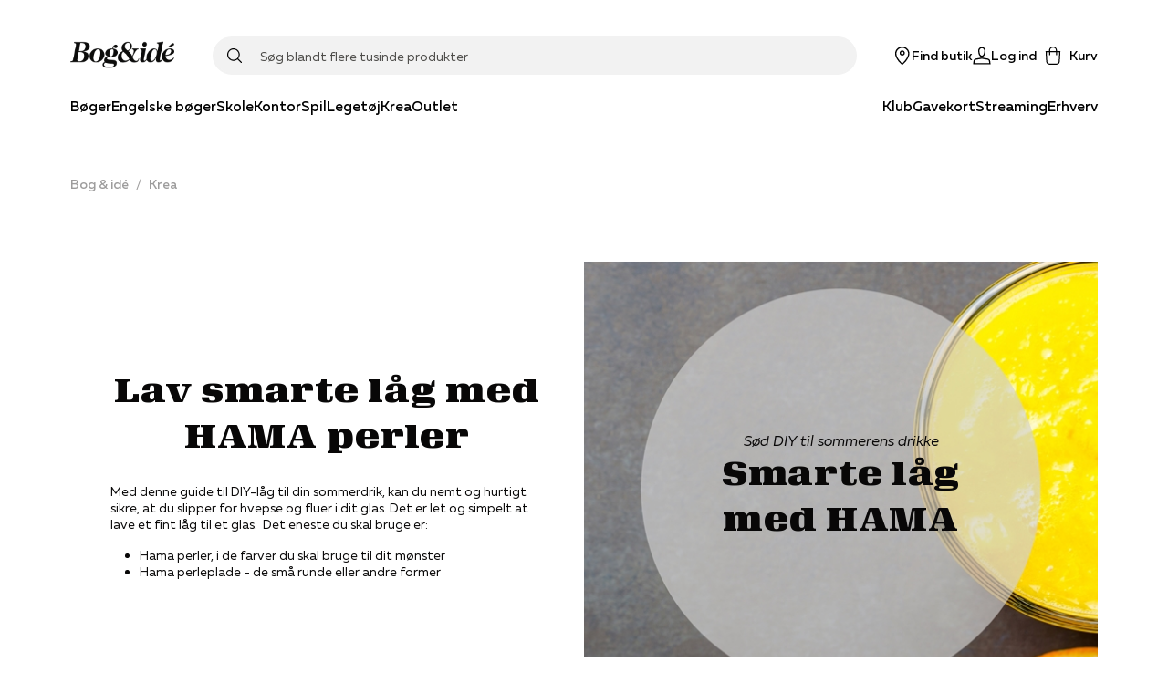

--- FILE ---
content_type: text/html; charset=utf-8
request_url: https://www.bog-ide.dk/hobby/tema/diy-spil
body_size: 60434
content:
<!DOCTYPE html><html lang="da"><head><link rel="apple-touch-icon" sizes="180x180" href="/assets/favicon/boi/apple-touch-icon.png"/><link rel="icon" type="image/png" href="/assets/favicon/boi/favicon-32x32.png" sizes="32x32"/><link rel="icon" type="image/png" href="/assets/favicon/boi/favicon-16x16.png" sizes="16x16"/><link rel="manifest" href="/assets/favicon/boi/manifest.json"/><link rel="mask-icon" href="/assets/favicon/boi/safari-pinned-tab.svg" color="#e73132"/><link rel="shortcut icon" href="/assets/favicon/boi/favicon.ico"/><meta name="msapplication-config" content="/assets/favicon/boi/browserconfig.xml"/><meta name="theme-color" content="#ffffff"/><meta name="google-site-verification" content="mimrSV1wMsPrJYXlsY89Ryf7s48ZIbXBx9GmyASRl2k"/><meta name="p:domain_verify" content="b8b9a0746885f3bb097c8bea32c05ecc"/><meta name="apple-itunes-app" content="app-id=1558989973"/><link rel="preload" href="/fonts/muller/muller-regular.woff2" as="font" type="font/woff2" crossorigin=""/><link rel="preload" href="/fonts/muller/muller-medium.woff2" as="font" type="font/woff2" crossorigin=""/><link rel="preload" href="/fonts/muller/muller-bold.woff2" as="font" type="font/woff2" crossorigin=""/><link rel="preload" href="/fonts/muller/muller-regular-italic.woff2" as="font" type="font/woff2" crossorigin=""/><link rel="preload" href="/fonts/velo/VeloSerifDisplay-Bold.woff2" as="font" type="font/woff2" crossorigin=""/><link rel="preload" href="/fonts/velo/VeloSerifDisplay-Black.woff2" as="font" type="font/woff2" crossorigin=""/><title>DIY spil</title><meta charSet="utf-8"/><meta name="viewport" content="initial-scale=1.0, width=device-width"/><link rel="canonical" href="https://www.bog-ide.dk/hobby/tema/diy-spil"/><meta http-equiv="Content-Language" content="da"/><meta http-equiv="Content-Type" content="text/html; charset=utf-8"/><meta name="author" content="bogogide"/><meta name="copyright" content="bogogide"/><meta name="generator" content="Sitecore SOLR Commerce"/><meta name="robots" content="all"/><meta name="title" content="DIY spil"/><meta name="description" content="Få masser af ideer til sjove spil du kan lave selv."/><meta name="twitter:description" content="Få masser af ideer til sjove spil du kan lave selv."/><meta name="twitter:card" content="summary"/><meta name="twitter:url" content="https://www.bog-ide.dk/hobby/tema/diy-spil"/><meta name="twitter:title" content="DIY spil"/><meta property="og:locale" content="da_DK"/><meta property="og:site_name" content="https://www.bog-ide.dk"/><meta property="og:description" content="Få masser af ideer til sjove spil du kan lave selv."/><meta property="og:title" content="DIY spil"/><meta property="og:type" content="content"/><meta property="og:url" content="https://www.bog-ide.dk/hobby/tema/diy-spil"/><meta property="og:image" content="https://www.bog-ide.dk/scommerce/images/BogOgIde.jpg?i={C3BB6CFA-A4A7-44D3-8E6F-A85F74E505B2}"/><script type="application/ld+json">{"@context":"https://schema.org","@type":"BreadcrumbList","itemListElement":[{"@type":"ListItem","position":"1","name":"Bog & idé","item":"https://www.bog-ide.dk/"},{"@type":"ListItem","position":"2","name":"Krea","item":"https://www.bog-ide.dk/hobby"},{"@type":"ListItem","position":"3","name":"DIY spil"}]}</script><meta name="next-head-count" content="41"/><noscript data-n-css=""></noscript><script defer="" nomodule="" src="/_next/static/chunks/polyfills-5cd94c89d3acac5f.js"></script><script src="https://policy.app.cookieinformation.com/uc.js" id="CookieConsent" data-culture="DA" type="text/javascript" defer="" data-nscript="beforeInteractive"></script><script defer="" src="/_next/static/chunks/541.bd234cec6b2783a5.js"></script><script defer="" src="/_next/static/chunks/5279.e043c254e00c5904.js"></script><script defer="" src="/_next/static/chunks/5774-c75deb1979f06fba.js"></script><script defer="" src="/_next/static/chunks/5187-df18f9d277d502e3.js"></script><script defer="" src="/_next/static/chunks/2610.8e9740b9f534a100.js"></script><script defer="" src="/_next/static/chunks/3153.3280543c54bbbacc.js"></script><script defer="" src="/_next/static/chunks/5560.e8d1fb26c4269661.js"></script><script defer="" src="/_next/static/chunks/9209.2bc35fc03c01e56f.js"></script><script defer="" src="/_next/static/chunks/1228.ddf9e312f88e5080.js"></script><script src="/_next/static/chunks/webpack-86a9b50cb354ca4b.js" defer=""></script><script src="/_next/static/chunks/framework-560765ab0625ba27.js" defer=""></script><script src="/_next/static/chunks/main-1e5e1c35042be737.js" defer=""></script><script src="/_next/static/chunks/pages/_app-0710e6205a11bf33.js" defer=""></script><script src="/_next/static/chunks/6936-a09550812323c2d7.js" defer=""></script><script src="/_next/static/chunks/5935-cd96f993dbcd1eb8.js" defer=""></script><script src="/_next/static/chunks/1991-6eaa58cb60387bc1.js" defer=""></script><script src="/_next/static/chunks/1255-1d18b021cc44ed3d.js" defer=""></script><script src="/_next/static/chunks/8218-f8679699758e780c.js" defer=""></script><script src="/_next/static/chunks/5841-486da084b3b1a0d7.js" defer=""></script><script src="/_next/static/chunks/8754-8168398b69c2ee23.js" defer=""></script><script src="/_next/static/chunks/8028-b8ca080ced3f566d.js" defer=""></script><script src="/_next/static/chunks/6068-0df7e0138e493b91.js" defer=""></script><script src="/_next/static/chunks/4322-329ff8848a7ddb45.js" defer=""></script><script src="/_next/static/chunks/pages/%5B%5B...slug%5D%5D-5bf63b96c6429b0a.js" defer=""></script><script src="/_next/static/7433/_buildManifest.js" defer=""></script><script src="/_next/static/7433/_ssgManifest.js" defer=""></script><script src="/_next/static/7433/_middlewareManifest.js" defer=""></script></head><body><div id="__next" data-reactroot=""><style data-emotion="css-global 178sdv3-boiFonts-GlobalStyles">html,body,div,span,applet,object,iframe,h1,h2,h3,h4,h5,h6,p,blockquote,pre,a,abbr,acronym,address,big,cite,code,del,dfn,em,img,ins,kbd,q,s,samp,small,strike,strong,sub,sup,tt,var,b,u,i,center,dl,dt,dd,ol,ul,li,fieldset,form,label,legend,table,caption,tbody,tfoot,thead,tr,th,td,article,aside,canvas,details,embed,figure,figcaption,footer,header,hgroup,menu,nav,output,ruby,section,summary,time,mark,audio,video{margin:0;padding:0;border:0;font-size:100%;font:inherit;vertical-align:baseline;}article,aside,details,figcaption,figure,footer,header,hgroup,menu,nav,section{display:block;}body{line-height:1;}ol,ul{list-style:none;}blockquote,q{quotes:none;}blockquote:before,blockquote:after,q:before,q:after{content:'';content:none;}table{border-collapse:collapse;border-spacing:0;}@font-face{font-family:'Muller';src:url('/fonts/muller/muller-regular.woff2') format('woff2'),url('/fonts/muller/muller-regular.woff') format('woff');font-weight:400;font-style:normal;font-display:swap;}@font-face{font-family:'Muller';src:url('/fonts/muller/muller-regular-italic.woff2') format('woff2'),url('/fonts/muller/muller-regular-italic.woff') format('woff');font-weight:400;font-style:italic;font-display:swap;}@font-face{font-family:'Muller';src:url('/fonts/muller/muller-medium.woff2') format('woff2'),url('/fonts/muller/muller-medium.woff') format('woff');font-weight:500;font-style:normal;font-display:swap;}@font-face{font-family:'Muller';src:url('/fonts/muller/muller-medium-italic.woff2') format('woff2'),url('/fonts/muller/muller-medium-italic.woff') format('woff');font-weight:500;font-style:italic;font-display:swap;}@font-face{font-family:'Muller';src:url('/fonts/muller/muller-bold.woff2') format('woff2'),url('/fonts/muller/muller-bold.woff') format('woff');font-weight:700;font-style:normal;font-display:swap;}@font-face{font-family:'Muller';src:url('/fonts/muller/muller-bold-italic.woff2') format('woff2'),url('/fonts/muller/muller-bold-italic.woff') format('woff');font-weight:700;font-style:italic;font-display:swap;}@font-face{font-family:'Velo Serif Display';src:url('/fonts/velo/VeloSerifDisplay-Thin.woff2') format('woff2'),url('/fonts/velo/VeloSerifDisplay-Thin.woff') format('woff');font-weight:100;font-style:normal;font-display:swap;}@font-face{font-family:'Velo Serif Display';src:url('/fonts/velo/VeloSerifDisplay-ThinItalic.woff2') format('woff2'),url('/fonts/velo/VeloSerifDisplay-ThinItalic.woff') format('woff');font-weight:100;font-style:italic;font-display:swap;}@font-face{font-family:'Velo Serif Display';src:url('/fonts/velo/VeloSerifDisplay-Light.woff2') format('woff2'),url('/fonts/velo/VeloSerifDisplay-Light.woff') format('woff');font-weight:300;font-style:normal;font-display:swap;}@font-face{font-family:'Velo Serif Display';src:url('/fonts/velo/VeloSerifDisplay-LightItalic.woff2') format('woff2'),url('/fonts/velo/VeloSerifDisplay-LightItalic.woff') format('woff');font-weight:300;font-style:italic;font-display:swap;}@font-face{font-family:'Velo Serif Display';src:url('/fonts/velo/VeloSerifDisplay-Regular.woff2') format('woff2'),url('/fonts/velo/VeloSerifDisplay-Regular.woff') format('woff');font-weight:400;font-style:normal;font-display:swap;}@font-face{font-family:'Velo Serif Display';src:url('/fonts/velo/VeloSerifDisplay-Italic.woff2') format('woff2'),url('/fonts/velo/VeloSerifDisplay-Italic.woff') format('woff');font-weight:400;font-style:italic;font-display:swap;}@font-face{font-family:'Velo Serif Display';src:url('/fonts/velo/VeloSerifDisplay-Medium.woff2') format('woff2'),url('/fonts/velo/VeloSerifDisplay-Medium.woff') format('woff');font-weight:500;font-style:normal;font-display:swap;}@font-face{font-family:'Velo Serif Display';src:url('/fonts/velo/VeloSerifDisplay-MediumItalic.woff2') format('woff2'),url('/fonts/velo/VeloSerifDisplay-MediumItalic.woff') format('woff');font-weight:500;font-style:italic;font-display:swap;}@font-face{font-family:'Velo Serif Display';src:url('/fonts/velo/VeloSerifDisplay-Bold.woff2') format('woff2'),url('/fonts/velo/VeloSerifDisplay-Bold.woff') format('woff');font-weight:700;font-style:normal;font-display:swap;}@font-face{font-family:'Velo Serif Display';src:url('/fonts/velo/VeloSerifDisplay-BoldItalic.woff2') format('woff2'),url('/fonts/velo/VeloSerifDisplay-BoldItalic.woff') format('woff');font-weight:700;font-style:italic;font-display:swap;}@font-face{font-family:'Velo Serif Display';src:url('/fonts/velo/VeloSerifDisplay-Black.woff2') format('woff2'),url('/fonts/velo/VeloSerifDisplay-Black.woff') format('woff');font-weight:900;font-style:normal;font-display:swap;}@font-face{font-family:'Velo Serif Display';src:url('/fonts/velo/VeloSerifDisplay-BlackItalic.woff2') format('woff2'),url('/fonts/velo/VeloSerifDisplay-BlackItalic.woff') format('woff');font-weight:900;font-style:italic;font-display:swap;}*,*::after,*::before{box-sizing:border-box;-moz-osx-font-smoothing:grayscale;-webkit-font-smoothing:antialiased;font-smoothing:antialiased;}body{margin:0;font-style:normal;font-weight:400;font-family:"Muller","Arial","San-Serif";font-size:16px;line-height:20px;overflow-x:hidden;}@media only screen and (max-width: 767px){body{font-size:15px;line-height:20px;}}h1{margin-bottom:32px;font-style:normal;font-weight:900;font-family:"Velo Serif Display","Arial","Serif";font-size:50px;line-height:57px;letter-spacing:0.89px;}@media only screen and (max-width: 767px){h1{font-size:35px;line-height:40px;letter-spacing:0.63px;}}h2{margin-bottom:24px;font-style:normal;font-weight:900;font-family:"Velo Serif Display","Arial","Serif";font-size:40px;line-height:50px;letter-spacing:0.71px;}@media only screen and (max-width: 767px){h2{font-size:30px;line-height:35px;letter-spacing:0.6px;}}h3{margin-bottom:16px;font-style:normal;font-weight:700;font-family:"Velo Serif Display","Arial","Serif";font-size:30px;line-height:42px;letter-spacing:0.54px;}@media only screen and (max-width: 767px){h3{font-weight:900;font-size:25px;line-height:42px;letter-spacing:0.45px;}}h4{margin-bottom:8px;font-style:normal;font-weight:700;font-family:"Muller","Arial","San-Serif";font-size:26px;line-height:34px;letter-spacing:0.46px;}@media only screen and (max-width: 767px){h4{font-family:"Muller","Arial","San-Serif";font-size:22px;line-height:28px;letter-spacing:0;}}h5{margin-bottom:8px;font-style:normal;font-weight:700;font-family:"Muller","Arial","San-Serif";font-size:22px;line-height:28px;letter-spacing:0;}@media only screen and (max-width: 767px){h5{font-family:"Muller","Arial","San-Serif";font-size:18px;line-height:24px;letter-spacing:0;}}h6{margin-bottom:8px;font-style:normal;font-weight:600;font-family:"Muller","Arial","San-Serif";font-size:18px;line-height:24px;letter-spacing:0;}a{-webkit-text-decoration:none;text-decoration:none;color:#e73132;cursor:pointer;}a svg{vertical-align:middle;}select,input,textarea{font-style:normal;font-weight:400;font-family:"Muller","Arial","San-Serif";font-size:16px;line-height:20px;}@media only screen and (max-width: 767px){select,input,textarea{font-size:15px;line-height:20px;}}button{font-style:normal;font-weight:500;font-family:"Muller","Arial","San-Serif";font-size:16px;line-height:20px;letter-spacing:0;}b,strong{font-weight:700;}em{font-style:italic;}p{margin-bottom:16px;}body:not(.using-tab) a[href]:not([tabindex='-1']):focus,body:not(.using-tab) area[href]:not([tabindex='-1']):focus,body:not(.using-tab) input:not([disabled]):not([tabindex='-1']):focus,body:not(.using-tab) select:not([disabled]):not([tabindex='-1']):focus,body:not(.using-tab) textarea:not([disabled]):not([tabindex='-1']):focus,body:not(.using-tab) button:not([disabled]):not([tabindex='-1']):focus,body:not(.using-tab) iframe:not([tabindex='-1']):focus,body:not(.using-tab) [tabindex]:not([tabindex='-1']):focus,body:not(.using-tab) [contentEditable='true']:not([tabindex='-1']):focus{outline:none;}</style><style data-emotion="css om364d-StyledMainNavigation">.css-om364d-StyledMainNavigation{position:fixed;top:0;width:100%;z-index:500;background:#FFFFFF;}</style><header class="css-om364d-StyledMainNavigation e2sodd10" style="transform:translateY(0%)"><style data-emotion="css 1f2yyaq-ResponsiveContainer">.css-1f2yyaq-ResponsiveContainer.css-1f2yyaq-ResponsiveContainer{display:none;}@media only screen and (max-width: 899px){.css-1f2yyaq-ResponsiveContainer.css-1f2yyaq-ResponsiveContainer{display:inherit;}}</style><div class="css-1f2yyaq-ResponsiveContainer e9px8ok0"><style data-emotion="css y67h9i-Navigation">.css-y67h9i-Navigation{display:-webkit-box;display:-webkit-flex;display:-ms-flexbox;display:flex;-webkit-flex-direction:column;-ms-flex-direction:column;flex-direction:column;position:relative;min-height:60px;-webkit-box-pack:center;-ms-flex-pack:center;-webkit-justify-content:center;justify-content:center;}</style><nav class="css-y67h9i-Navigation e1eihpib3"><style data-emotion="css lzsa4b-StyledContainerLayout">.css-lzsa4b-StyledContainerLayout{width:100%;margin-left:auto;margin-right:auto;}@media only screen and (max-width: 899px){.css-lzsa4b-StyledContainerLayout{padding:0 10px;}}@media only screen and (min-width: 900px){.css-lzsa4b-StyledContainerLayout{max-width:min(88vw, 1600px);}}</style><div class="css-lzsa4b-StyledContainerLayout e1ccm03i0"><style data-emotion="css 117hyr2-Header">.css-117hyr2-Header{display:-webkit-box;display:-webkit-flex;display:-ms-flexbox;display:flex;-webkit-flex-direction:column;-ms-flex-direction:column;flex-direction:column;}</style><div class="css-117hyr2-Header e1eihpib2"><style data-emotion="css 1qhynm6-MobileMenu">.css-1qhynm6-MobileMenu{width:100%;min-height:60px;}</style><style data-emotion="css 1w8kjkv-MobileMenuContainer-MobileMenu">.css-1w8kjkv-MobileMenuContainer-MobileMenu{position:relative;padding:10px 8px 0;width:100%;min-height:60px;}</style><style data-emotion="css 1oksier-FlexLayout-MobileMenuContainer-MobileMenu">.css-1oksier-FlexLayout-MobileMenuContainer-MobileMenu{display:-webkit-box;display:-webkit-flex;display:-ms-flexbox;display:flex;-webkit-flex:initial;-ms-flex:initial;flex:initial;-webkit-flex-direction:row;-ms-flex-direction:row;flex-direction:row;-webkit-box-pack:justify;-webkit-justify-content:space-between;justify-content:space-between;-webkit-align-items:center;-webkit-box-align:center;-ms-flex-align:center;align-items:center;-webkit-box-flex-wrap:initial;-webkit-flex-wrap:initial;-ms-flex-wrap:initial;flex-wrap:initial;gap:0px 20px;position:relative;padding:10px 8px 0;width:100%;min-height:60px;}.css-1oksier-FlexLayout-MobileMenuContainer-MobileMenu >*:not(:last-child){margin-bottom:initial;}</style><div class="e16wt3dq1 css-1oksier-FlexLayout-MobileMenuContainer-MobileMenu e1wj9h9o0"><style data-emotion="css ay99pv-MobileMenu">.css-ay99pv-MobileMenu{gap:16px;}</style><style data-emotion="css dc27cz-FlexLayout-MobileMenu">.css-dc27cz-FlexLayout-MobileMenu{display:-webkit-box;display:-webkit-flex;display:-ms-flexbox;display:flex;-webkit-flex:initial;-ms-flex:initial;flex:initial;-webkit-flex-direction:row;-ms-flex-direction:row;flex-direction:row;-webkit-box-pack:initial;-ms-flex-pack:initial;-webkit-justify-content:initial;justify-content:initial;-webkit-align-items:center;-webkit-box-align:center;-ms-flex-align:center;align-items:center;-webkit-box-flex-wrap:initial;-webkit-flex-wrap:initial;-ms-flex-wrap:initial;flex-wrap:initial;gap:16px;}</style><div class="css-dc27cz-FlexLayout-MobileMenu e1wj9h9o0"><style data-emotion="css w1tgm2-LinkText">.css-w1tgm2-LinkText{all:unset;cursor:pointer;display:-webkit-box;display:-webkit-flex;display:-ms-flexbox;display:flex;-webkit-flex-direction:column;-ms-flex-direction:column;flex-direction:column;-webkit-box-pack:center;-ms-flex-pack:center;-webkit-justify-content:center;justify-content:center;}</style><button title="Menu" class="css-w1tgm2-LinkText e16wt3dq0"><style data-emotion="css g3uvnh-FlexLayout">.css-g3uvnh-FlexLayout{display:-webkit-box;display:-webkit-flex;display:-ms-flexbox;display:flex;-webkit-flex:initial;-ms-flex:initial;flex:initial;-webkit-flex-direction:column;-ms-flex-direction:column;flex-direction:column;-webkit-box-pack:initial;-ms-flex-pack:initial;-webkit-justify-content:initial;justify-content:initial;-webkit-align-items:center;-webkit-box-align:center;-ms-flex-align:center;align-items:center;-webkit-box-flex-wrap:initial;-webkit-flex-wrap:initial;-ms-flex-wrap:initial;flex-wrap:initial;}</style><div class="css-g3uvnh-FlexLayout e1wj9h9o0"><style data-emotion="css 1btnp2s-SvgContainer">.css-1btnp2s-SvgContainer{display:-webkit-box;display:-webkit-flex;display:-ms-flexbox;display:flex;-webkit-box-pack:center;-ms-flex-pack:center;-webkit-justify-content:center;justify-content:center;-webkit-align-items:center;-webkit-box-align:center;-ms-flex-align:center;align-items:center;}</style><span class="css-1btnp2s-SvgContainer e1t6fo4f0"><style data-emotion="css 1g8rts2-StyledSvg">.css-1g8rts2-StyledSvg{fill:#080707;width:20px;height:20px;}</style><svg viewBox="0 0 18 14" fill="none" xmlns="http://www.w3.org/2000/svg" size="20" class="css-1g8rts2-StyledSvg e1t6fo4f1" color="#080707"><path fill-rule="evenodd" clip-rule="evenodd" d="M18 1.5H0V0h18v1.5Zm0 6H0V6h18v1.5Zm-18 6h18V12H0v1.5Z" fill="#000"></path></svg></span></div></button><div class="css-g3uvnh-FlexLayout e1wj9h9o0"><style data-emotion="css a25tt1-LogoImage">.css-a25tt1-LogoImage{max-width:100%;height:auto;cursor:pointer;}</style><img src="/assets/bog-og-ide.png" alt="logo" height="31" width="116" class="css-a25tt1-LogoImage e18c5sih0"/></div></div><style data-emotion="css tkeg8r-FlexLayout">.css-tkeg8r-FlexLayout{display:-webkit-box;display:-webkit-flex;display:-ms-flexbox;display:flex;-webkit-flex:initial;-ms-flex:initial;flex:initial;-webkit-flex-direction:row;-ms-flex-direction:row;flex-direction:row;-webkit-box-pack:end;-ms-flex-pack:end;-webkit-justify-content:flex-end;justify-content:flex-end;-webkit-align-items:center;-webkit-box-align:center;-ms-flex-align:center;align-items:center;-webkit-box-flex-wrap:initial;-webkit-flex-wrap:initial;-ms-flex-wrap:initial;flex-wrap:initial;gap:0px 20px;}.css-tkeg8r-FlexLayout >*:not(:last-child){margin-bottom:initial;}</style><div class="css-tkeg8r-FlexLayout e1wj9h9o0"><style data-emotion="css 1nm180a-LinkElementWrapper">.css-1nm180a-LinkElementWrapper{color:inherit;}</style><a href="/find-butik" class="css-1nm180a-LinkElementWrapper e1irccp01"><div class="css-g3uvnh-FlexLayout e1wj9h9o0"><span class="css-1btnp2s-SvgContainer e1t6fo4f0"><svg viewBox="0 0 17 21" fill="none" xmlns="http://www.w3.org/2000/svg" size="20" class="css-1g8rts2-StyledSvg e1t6fo4f1" color="#080707"><path fill-rule="evenodd" clip-rule="evenodd" d="M16.5 8.24C16.58 3.751 12.63 0 8.25 0 3.86 0-.08 3.752 0 8.24c.16 4.784 4.58 9.967 7.61 12.522a.98.98 0 0 0 1.28 0c3.03-2.555 7.46-7.738 7.61-12.523ZM8.25 19.495c-2.82-2.73-6.72-7.218-6.75-11.256-.07-3.66 3.18-6.777 6.75-6.706C11.82 1.452 15.07 4.58 15 8.24c-.03 4.037-3.93 8.525-6.75 11.255ZM6.75 7.5c0-.83.67-1.5 1.5-1.5s1.5.67 1.5 1.5S9.08 9 8.25 9s-1.5-.67-1.5-1.5Zm1.5-3c-1.66 0-3 1.34-3 3s1.34 3 3 3 3-1.34 3-3-1.34-3-3-3Z" fill="#000"></path></svg></span><style data-emotion="css 18z9dw1-StyledText">.css-18z9dw1-StyledText{white-space:pre-line;font-size:11px;font-family:"Muller","Arial","San-Serif";font-weight:500;}</style><span font-weight="Medium" style="white-space:nowrap" class="css-18z9dw1-StyledText e1w70fa50">Find butik</span></div></a><style data-emotion="css 1ry18hx-StyledButton">.css-1ry18hx-StyledButton{all:unset;box-sizing:border-box;cursor:pointer;border-radius:100px;min-width:100px;display:-webkit-box;display:-webkit-flex;display:-ms-flexbox;display:flex;-webkit-flex-shrink:0;-ms-flex-negative:0;flex-shrink:0;-webkit-align-items:center;-webkit-box-align:center;-ms-flex-align:center;align-items:center;-webkit-box-pack:center;-ms-flex-pack:center;-webkit-justify-content:center;justify-content:center;font-style:normal;font-weight:500;font-family:"Muller","Arial","San-Serif";font-size:16px;line-height:20px;letter-spacing:0;font-size:14px;height:50px;padding:0 24px;min-height:16px;font-style:normal;font-weight:400;font-family:"Muller","Arial","San-Serif";font-size:16px;line-height:20px;border-width:0 0 1px;border-style:solid;border-color:transparent;color:#080707;padding:0;min-height:initial;-webkit-align-items:initial;-webkit-box-align:initial;-ms-flex-align:initial;align-items:initial;min-width:initial;height:initial;}.css-1ry18hx-StyledButton:hover{border:none;}@media only screen and (max-width: 767px){.css-1ry18hx-StyledButton{font-size:15px;line-height:20px;}}.css-1ry18hx-StyledButton:hover{border-width:0 0 1px;border-style:solid;border-color:transparent;}</style><button width="content" type="button" class="css-1ry18hx-StyledButton eh0pg5q0"><div class="css-g3uvnh-FlexLayout e1wj9h9o0"><span class="css-1btnp2s-SvgContainer e1t6fo4f0"><svg viewBox="0 0 22 21" fill="none" xmlns="http://www.w3.org/2000/svg" size="20" class="css-1g8rts2-StyledSvg e1t6fo4f1" color="#080707"><path fill-rule="evenodd" clip-rule="evenodd" d="M6.506 4.901C6.366 2.21 8.51 0 11.001 0c2.499 0 4.588 2.17 4.496 4.888v.021l-.003.02c-.022.255-.138.97-.238 1.577l-.14.833-.046.265-.016.093C14.716 9.841 13.376 12 11 12c-2.37 0-3.713-2.154-4.052-4.258l-.016-.095-.045-.265c-.038-.222-.089-.523-.14-.84-.102-.611-.217-1.34-.24-1.618v-.011L6.505 4.9Zm1.924 2.6c.293 1.831 1.317 2.999 2.572 2.999 1.25 0 2.276-1.162 2.57-3.041l.02-.11.045-.263.139-.826c.103-.619.201-1.24.223-1.445C14.052 2.907 12.598 1.5 11 1.5c-1.606 0-3.087 1.46-2.997 3.312.019.213.119.853.223 1.487.052.313.102.611.14.83l.044.264.019.107Zm9.627 6.487L11 12.738l-7.057 1.25-.015.003c-1.283.284-2.658 1.097-2.95 2.662l-.003.019L.393 21h21.226l-.635-4.319c-.237-1.592-1.638-2.408-2.912-2.69l-.015-.003Zm-15.6 2.923c.14-.7.79-1.23 1.78-1.452l6.764-1.197 6.762 1.197c1.006.226 1.635.759 1.737 1.442l.382 2.599H2.108l.35-2.589Z" fill="#000"></path></svg></span><span font-weight="Medium" style="white-space:nowrap" class="css-18z9dw1-StyledText e1w70fa50">Log ind</span></div></button><style data-emotion="css 1qnhpyi-PopoverWrapper">.css-1qnhpyi-PopoverWrapper{position:relative;}.css-1qnhpyi-PopoverWrapper:before{position:fixed;top:0;left:0;bottom:0;width:100vw;height:100vh;transition-duration:.4s;pointer-events:none;z-index:1;}</style><div class="css-1qnhpyi-PopoverWrapper ema18ps2"><style data-emotion="css u967mc-IconContent">.css-u967mc-IconContent{all:unset;font:"Muller","Arial","San-Serif";font-weight:500;display:-webkit-box;display:-webkit-flex;display:-ms-flexbox;display:flex;-webkit-flex-direction:column;-ms-flex-direction:column;flex-direction:column;font-size:11px;-webkit-align-items:center;-webkit-box-align:center;-ms-flex-align:center;align-items:center;white-space:nowrap;cursor:pointer;}@media only screen and (min-width: 900px){.css-u967mc-IconContent{font-size:14px;-webkit-flex-direction:row;-ms-flex-direction:row;flex-direction:row;}.css-u967mc-IconContent span{margin-left:8px;}}</style><button class="css-u967mc-IconContent ejjlge07"><style data-emotion="css 1ujki6m-IconWrapper">.css-1ujki6m-IconWrapper{display:-webkit-box;display:-webkit-flex;display:-ms-flexbox;display:flex;position:relative;}</style><div class="css-1ujki6m-IconWrapper ejjlge03"><span class="css-1btnp2s-SvgContainer e1t6fo4f0"><svg viewBox="0 0 20 24" fill="none" xmlns="http://www.w3.org/2000/svg" size="20" class="css-1g8rts2-StyledSvg e1t6fo4f1" color="#080707"><path fill-rule="evenodd" clip-rule="evenodd" d="M10 0a5.25 5.25 0 0 0-5.25 5.25V6H.207l.754 13.648C1.076 22.086 3.111 24 5.5 24h9c2.4 0 4.375-1.925 4.49-4.35L19.796 6H15.25v-.75C15.25 2.35 12.9 0 10 0Zm3.75 7.5v3.75h1.5V7.5h2.954l-.711 12.066v.01c-.077 1.649-1.416 2.924-2.993 2.924h-9c-1.59 0-2.965-1.287-3.04-2.924L1.791 7.5H4.75v3.75h1.5V7.5h7.5Zm0-1.5v-.75a3.75 3.75 0 1 0-7.5 0V6h7.5Z" fill="#000"></path></svg></span></div><span>Kurv</span></button></div></div></div><style data-emotion="css 3uuws7-SearchFieldForm">.css-3uuws7-SearchFieldForm{position:relative;z-index:600;width:100%;margin:auto;padding:8px 0;}@media only screen and (min-width: 900px){.css-3uuws7-SearchFieldForm{padding:0;}}</style><div class="css-3uuws7-SearchFieldForm e1g06z8t5"><style data-emotion="css s517al-SearchInputWrapper">.css-s517al-SearchInputWrapper{position:relative;display:-webkit-box;display:-webkit-flex;display:-ms-flexbox;display:flex;-webkit-align-items:center;-webkit-box-align:center;-ms-flex-align:center;align-items:center;}</style><div class="css-s517al-SearchInputWrapper e1g06z8t4"><style data-emotion="css jfs2rv-SearchIconButton">.css-jfs2rv-SearchIconButton{position:absolute;top:50%;left:16px;-webkit-transform:translateY(-50%);-moz-transform:translateY(-50%);-ms-transform:translateY(-50%);transform:translateY(-50%);z-index:2;display:-webkit-box;display:-webkit-flex;display:-ms-flexbox;display:flex;-webkit-box-pack:center;-ms-flex-pack:center;-webkit-justify-content:center;justify-content:center;padding:0;font-size:18px;border:none;background:none;cursor:pointer;-webkit-transition:opacity 200ms ease;transition:opacity 200ms ease;}</style><button type="submit" class="css-jfs2rv-SearchIconButton e1g06z8t2"><span class="css-1btnp2s-SvgContainer e1t6fo4f0"><style data-emotion="css 1nrdvjw-StyledSvg">.css-1nrdvjw-StyledSvg{fill:#080707;height:1rem;width:1rem;}</style><svg viewBox="0 0 21 21" fill="none" xmlns="http://www.w3.org/2000/svg" class="css-1nrdvjw-StyledSvg e1t6fo4f1" color="#080707"><path fill-rule="evenodd" clip-rule="evenodd" d="M9 16.5a7.5 7.5 0 1 1 0-15 7.5 7.5 0 0 1 0 15Zm6.872-1.688a9 9 0 1 0-1.06 1.06l4.908 4.908a.75.75 0 1 0 1.06-1.06l-4.908-4.908Z" fill="#000"></path></svg></span><span style="position:absolute;border:0;width:1px;height:1px;padding:0;margin:-1px;overflow:hidden;clip:rect(0, 0, 0, 0);white-space:nowrap;word-wrap:normal">Søg</span></button><style data-emotion="css tiw14-SearchInput">.css-tiw14-SearchInput{-webkit-flex:1;-ms-flex:1;flex:1;height:38px;border:none;font-family:"Muller","Arial","San-Serif";background:none;overflow:hidden;text-overflow:ellipsis;white-space:nowrap;background:#F2F2F2;border:2px solid #F2F2F2;border-radius:25px;padding-left:50px;-webkit-transition:all 200ms ease;transition:all 200ms ease;}.css-tiw14-SearchInput:focus{outline:none;}.css-tiw14-SearchInput::-webkit-input-placeholder{font-size:14px;color:#4D4C49;}.css-tiw14-SearchInput::-moz-placeholder{font-size:14px;color:#4D4C49;}.css-tiw14-SearchInput:-ms-input-placeholder{font-size:14px;color:#4D4C49;}.css-tiw14-SearchInput::placeholder{font-size:14px;color:#4D4C49;}.css-tiw14-SearchInput:focus::-webkit-input-placeholder{color:transparent;}.css-tiw14-SearchInput:focus::-moz-placeholder{color:transparent;}.css-tiw14-SearchInput:focus:-ms-input-placeholder{color:transparent;}.css-tiw14-SearchInput:focus::placeholder{color:transparent;}@media only screen and (min-width: 900px){.css-tiw14-SearchInput{font-size:16px;height:42px;}.css-tiw14-SearchInput::-webkit-input-placeholder{font-size:14px;}.css-tiw14-SearchInput::-moz-placeholder{font-size:14px;}.css-tiw14-SearchInput:-ms-input-placeholder{font-size:14px;}.css-tiw14-SearchInput::placeholder{font-size:14px;}}@media only screen and (max-width: 767px){.css-tiw14-SearchInput{font-size:16px;}}.css-tiw14-SearchInput:focus{background:#FFFFFF;border:2px solid #080707;}</style><input placeholder="Søg blandt flere tusinde produkter" class="css-tiw14-SearchInput e1g06z8t3"/><style data-emotion="css 1exghln-SearchIconButton-ClearSearchButton">.css-1exghln-SearchIconButton-ClearSearchButton{position:absolute;top:50%;left:16px;-webkit-transform:translateY(-50%);-moz-transform:translateY(-50%);-ms-transform:translateY(-50%);transform:translateY(-50%);z-index:2;display:-webkit-box;display:-webkit-flex;display:-ms-flexbox;display:flex;-webkit-box-pack:center;-ms-flex-pack:center;-webkit-justify-content:center;justify-content:center;padding:0;font-size:18px;border:none;background:none;cursor:pointer;-webkit-transition:opacity 200ms ease;transition:opacity 200ms ease;opacity:0;pointer-events:none;left:unset;right:calc(32px + 8px);margin-right:8px;}</style><button type="button" disabled="" class="css-1exghln-SearchIconButton-ClearSearchButton e1g06z8t0"><span class="css-1btnp2s-SvgContainer e1t6fo4f0"><svg data-name="Layer 1" xmlns="http://www.w3.org/2000/svg" viewBox="0 0 48 48" class="css-1nrdvjw-StyledSvg e1t6fo4f1" color="#080707"><path d="M39 10.44 37.56 9 24 22.56 10.44 9 9 10.44 22.56 24 9 37.56 10.44 39 24 25.44 37.56 39 39 37.56 25.44 24 39 10.44z"></path></svg></span><span style="position:absolute;border:0;width:1px;height:1px;padding:0;margin:-1px;overflow:hidden;clip:rect(0, 0, 0, 0);white-space:nowrap;word-wrap:normal">Slet</span></button></div></div></div><style data-emotion="css 1la0el5-SideMenuBackdrop animation-1acbpvw">.css-1la0el5-SideMenuBackdrop{background-color:rgba(0,0,0, 0.6);position:fixed;top:0;right:0;bottom:0;left:0;z-index:-1;}@media (prefers-reduced-motion: no-preference){.css-1la0el5-SideMenuBackdrop{-webkit-animation:animation-1acbpvw 200ms cubic-bezier(0.16, 1, 0.3, 1);animation:animation-1acbpvw 200ms cubic-bezier(0.16, 1, 0.3, 1);}}@-webkit-keyframes animation-1acbpvw{0%{opacity:0;}100%{opacity:1;}}@keyframes animation-1acbpvw{0%{opacity:0;}100%{opacity:1;}}</style><style data-emotion="css 1jou17a-SideMenuContainer animation-8kfrqd">.css-1jou17a-SideMenuContainer{background-color:#FFFFFF;border-left:0;bottom:0;box-shadow:hsl(206 22% 7% / 35%) 0px 10px 38px -10px,hsl(206 22% 7% / 20%) 0px 10px 20px -15px;max-width:100vw;position:fixed;top:0;width:345px;}@media (prefers-reduced-motion: no-preference){.css-1jou17a-SideMenuContainer{-webkit-animation:animation-8kfrqd 300ms cubic-bezier(0.16, 1, 0.3, 1);animation:animation-8kfrqd 300ms cubic-bezier(0.16, 1, 0.3, 1);will-change:transform;}}.css-1jou17a-SideMenuContainer:focus{outline:none;}@-webkit-keyframes animation-8kfrqd{0%{-webkit-transform:translate(-100%);-moz-transform:translate(-100%);-ms-transform:translate(-100%);transform:translate(-100%);}100%{-webkit-transform:translate(0);-moz-transform:translate(0);-ms-transform:translate(0);transform:translate(0);}}@keyframes animation-8kfrqd{0%{-webkit-transform:translate(-100%);-moz-transform:translate(-100%);-ms-transform:translate(-100%);transform:translate(-100%);}100%{-webkit-transform:translate(0);-moz-transform:translate(0);-ms-transform:translate(0);transform:translate(0);}}</style></div></nav></div><style data-emotion="css 39uus9-ResponsiveContainer">.css-39uus9-ResponsiveContainer.css-39uus9-ResponsiveContainer{display:none;}@media only screen and (min-width: 900px){.css-39uus9-ResponsiveContainer.css-39uus9-ResponsiveContainer{display:inherit;}}</style><div class="css-39uus9-ResponsiveContainer e9px8ok0"><style data-emotion="css 1fjreho-Navigation">.css-1fjreho-Navigation{display:-webkit-box;display:-webkit-flex;display:-ms-flexbox;display:flex;-webkit-flex-direction:column;-ms-flex-direction:column;flex-direction:column;position:relative;min-height:60px;-webkit-box-pack:center;-ms-flex-pack:center;-webkit-justify-content:center;justify-content:center;background:#FFFFFF;}</style><nav class="css-1fjreho-Navigation e1nzsx007"><div class="css-tztijm-Header e1nzsx006"><div class="css-lzsa4b-StyledContainerLayout e1ccm03i0"><style data-emotion="css 1q0giz7-MenuWrapper">.css-1q0giz7-MenuWrapper{display:-webkit-box;display:-webkit-flex;display:-ms-flexbox;display:flex;-webkit-align-items:center;-webkit-box-align:center;-ms-flex-align:center;align-items:center;padding:40px 0 24px;}</style><div class="css-1q0giz7-MenuWrapper e1nzsx004"><div class="css-1q3t14n-FlexContent e1u6wi0y0"><img src="/assets/bog-og-ide.png" alt="logo" height="31" width="116" class="css-a25tt1-LogoImage e18c5sih0"/></div><style data-emotion="css 12yf0tg-FlexContent">.css-12yf0tg-FlexContent{-webkit-box-flex:1;-webkit-flex-grow:1;-ms-flex-positive:1;flex-grow:1;}</style><div class="css-12yf0tg-FlexContent e1u6wi0y0"><style data-emotion="css tehkb5-GutterLayout">.css-tehkb5-GutterLayout{padding-left:8px;padding-right:8px;-webkit-flex:initial;-ms-flex:initial;flex:initial;padding-left:8px;padding-right:8px;}@media only screen and (min-width: 768px){.css-tehkb5-GutterLayout{padding-left:20px;padding-right:20px;}}@media only screen and (min-width: 768px){.css-tehkb5-GutterLayout{padding-left:40px;padding-right:40px;}}</style><div class="css-tehkb5-GutterLayout e1o4vywr0"><style data-emotion="css ykylps-FlexLayout">.css-ykylps-FlexLayout{display:-webkit-box;display:-webkit-flex;display:-ms-flexbox;display:flex;-webkit-flex:initial;-ms-flex:initial;flex:initial;-webkit-flex-direction:row;-ms-flex-direction:row;flex-direction:row;-webkit-box-pack:center;-ms-flex-pack:center;-webkit-justify-content:center;justify-content:center;-webkit-align-items:initial;-webkit-box-align:initial;-ms-flex-align:initial;align-items:initial;-webkit-box-flex-wrap:initial;-webkit-flex-wrap:initial;-ms-flex-wrap:initial;flex-wrap:initial;}</style><div class="css-ykylps-FlexLayout e1wj9h9o0"><style data-emotion="css hikk4f-FlexLayout">.css-hikk4f-FlexLayout{display:-webkit-box;display:-webkit-flex;display:-ms-flexbox;display:flex;-webkit-flex:initial;-ms-flex:initial;flex:initial;-webkit-flex-direction:column;-ms-flex-direction:column;flex-direction:column;-webkit-box-pack:initial;-ms-flex-pack:initial;-webkit-justify-content:initial;justify-content:initial;-webkit-align-items:initial;-webkit-box-align:initial;-ms-flex-align:initial;align-items:initial;-webkit-box-flex-wrap:initial;-webkit-flex-wrap:initial;-ms-flex-wrap:initial;flex-wrap:initial;width:100%;}</style><div class="css-hikk4f-FlexLayout e1wj9h9o0"><style data-emotion="css 48q5fk-PopoverWrapper">.css-48q5fk-PopoverWrapper{position:relative;}</style><div class="css-48q5fk-PopoverWrapper ema18ps2"><div class="css-3uuws7-SearchFieldForm e1g06z8t5"><div class="css-s517al-SearchInputWrapper e1g06z8t4"><button type="submit" class="css-jfs2rv-SearchIconButton e1g06z8t2"><span class="css-1btnp2s-SvgContainer e1t6fo4f0"><svg viewBox="0 0 21 21" fill="none" xmlns="http://www.w3.org/2000/svg" class="css-1nrdvjw-StyledSvg e1t6fo4f1" color="#080707"><path fill-rule="evenodd" clip-rule="evenodd" d="M9 16.5a7.5 7.5 0 1 1 0-15 7.5 7.5 0 0 1 0 15Zm6.872-1.688a9 9 0 1 0-1.06 1.06l4.908 4.908a.75.75 0 1 0 1.06-1.06l-4.908-4.908Z" fill="#000"></path></svg></span><span style="position:absolute;border:0;width:1px;height:1px;padding:0;margin:-1px;overflow:hidden;clip:rect(0, 0, 0, 0);white-space:nowrap;word-wrap:normal">Søg</span></button><input value="" placeholder="Søg blandt flere tusinde produkter" class="css-tiw14-SearchInput e1g06z8t3"/><button type="button" disabled="" class="css-1exghln-SearchIconButton-ClearSearchButton e1g06z8t0"><span class="css-1btnp2s-SvgContainer e1t6fo4f0"><svg data-name="Layer 1" xmlns="http://www.w3.org/2000/svg" viewBox="0 0 48 48" class="css-1nrdvjw-StyledSvg e1t6fo4f1" color="#080707"><path d="M39 10.44 37.56 9 24 22.56 10.44 9 9 10.44 22.56 24 9 37.56 10.44 39 24 25.44 37.56 39 39 37.56 25.44 24 39 10.44z"></path></svg></span><span style="position:absolute;border:0;width:1px;height:1px;padding:0;margin:-1px;overflow:hidden;clip:rect(0, 0, 0, 0);white-space:nowrap;word-wrap:normal">Slet</span></button></div></div></div></div></div></div></div><div class="css-1q3t14n-FlexContent e1u6wi0y0"><div class="css-tkeg8r-FlexLayout e1wj9h9o0"><style data-emotion="css 1fkfo6j-QuickLink">.css-1fkfo6j-QuickLink{font-size:14px;font-weight:400;font-family:"Muller","Arial","San-Serif";white-space:nowrap;}</style><style data-emotion="css yb2n8q-LinkElementWrapper-QuickLink">.css-yb2n8q-LinkElementWrapper-QuickLink{color:inherit;font-size:14px;font-weight:400;font-family:"Muller","Arial","San-Serif";white-space:nowrap;}</style><a class="e1nzsx005 css-yb2n8q-LinkElementWrapper-QuickLink e1irccp01" href="/find-butik"><style data-emotion="css 1rm2z0c-FlexLayout">.css-1rm2z0c-FlexLayout{display:-webkit-box;display:-webkit-flex;display:-ms-flexbox;display:flex;-webkit-flex:initial;-ms-flex:initial;flex:initial;-webkit-flex-direction:row;-ms-flex-direction:row;flex-direction:row;-webkit-box-pack:initial;-ms-flex-pack:initial;-webkit-justify-content:initial;justify-content:initial;-webkit-align-items:center;-webkit-box-align:center;-ms-flex-align:center;align-items:center;-webkit-box-flex-wrap:initial;-webkit-flex-wrap:initial;-ms-flex-wrap:initial;flex-wrap:initial;gap:0px 8px;}.css-1rm2z0c-FlexLayout >*:not(:last-child){margin-bottom:initial;}</style><div class="css-1rm2z0c-FlexLayout e1wj9h9o0"><span class="css-1btnp2s-SvgContainer e1t6fo4f0"><svg viewBox="0 0 17 21" fill="none" xmlns="http://www.w3.org/2000/svg" size="20" class="css-1g8rts2-StyledSvg e1t6fo4f1" color="#080707"><path fill-rule="evenodd" clip-rule="evenodd" d="M16.5 8.24C16.58 3.751 12.63 0 8.25 0 3.86 0-.08 3.752 0 8.24c.16 4.784 4.58 9.967 7.61 12.522a.98.98 0 0 0 1.28 0c3.03-2.555 7.46-7.738 7.61-12.523ZM8.25 19.495c-2.82-2.73-6.72-7.218-6.75-11.256-.07-3.66 3.18-6.777 6.75-6.706C11.82 1.452 15.07 4.58 15 8.24c-.03 4.037-3.93 8.525-6.75 11.255ZM6.75 7.5c0-.83.67-1.5 1.5-1.5s1.5.67 1.5 1.5S9.08 9 8.25 9s-1.5-.67-1.5-1.5Zm1.5-3c-1.66 0-3 1.34-3 3s1.34 3 3 3 3-1.34 3-3-1.34-3-3-3Z" fill="#000"></path></svg></span><style data-emotion="css 13qlqkm-StyledText">.css-13qlqkm-StyledText{white-space:pre-line;font-size:14px;font-weight:500;}</style><span font-weight="Medium" class="css-13qlqkm-StyledText e1w70fa50">Find butik</span></div></a><style data-emotion="css 1cs599c-LoginLink">.css-1cs599c-LoginLink{-webkit-text-decoration:none;text-decoration:none;}</style><style data-emotion="css q2kmb8-StyledButton-LoginLink">.css-q2kmb8-StyledButton-LoginLink{all:unset;box-sizing:border-box;cursor:pointer;border-radius:100px;min-width:100px;display:-webkit-box;display:-webkit-flex;display:-ms-flexbox;display:flex;-webkit-flex-shrink:0;-ms-flex-negative:0;flex-shrink:0;-webkit-align-items:center;-webkit-box-align:center;-ms-flex-align:center;align-items:center;-webkit-box-pack:center;-ms-flex-pack:center;-webkit-justify-content:center;justify-content:center;font-style:normal;font-weight:500;font-family:"Muller","Arial","San-Serif";font-size:16px;line-height:20px;letter-spacing:0;font-size:14px;height:50px;padding:0 24px;min-height:16px;font-style:normal;font-weight:400;font-family:"Muller","Arial","San-Serif";font-size:14px;line-height:18px;border:none;padding:0;-webkit-text-decoration:underline;text-decoration:underline;min-height:initial;min-width:initial;height:initial;-webkit-text-decoration:none;text-decoration:none;}.css-q2kmb8-StyledButton-LoginLink:hover{border:none;}@media only screen and (max-width: 767px){.css-q2kmb8-StyledButton-LoginLink{font-size:13px;line-height:16px;}}</style><button width="content" type="button" class="e1nzsx000 css-q2kmb8-StyledButton-LoginLink eh0pg5q0"><div class="css-1rm2z0c-FlexLayout e1wj9h9o0"><span class="css-1btnp2s-SvgContainer e1t6fo4f0"><svg viewBox="0 0 22 21" fill="none" xmlns="http://www.w3.org/2000/svg" size="20" class="css-1g8rts2-StyledSvg e1t6fo4f1" color="#080707"><path fill-rule="evenodd" clip-rule="evenodd" d="M6.506 4.901C6.366 2.21 8.51 0 11.001 0c2.499 0 4.588 2.17 4.496 4.888v.021l-.003.02c-.022.255-.138.97-.238 1.577l-.14.833-.046.265-.016.093C14.716 9.841 13.376 12 11 12c-2.37 0-3.713-2.154-4.052-4.258l-.016-.095-.045-.265c-.038-.222-.089-.523-.14-.84-.102-.611-.217-1.34-.24-1.618v-.011L6.505 4.9Zm1.924 2.6c.293 1.831 1.317 2.999 2.572 2.999 1.25 0 2.276-1.162 2.57-3.041l.02-.11.045-.263.139-.826c.103-.619.201-1.24.223-1.445C14.052 2.907 12.598 1.5 11 1.5c-1.606 0-3.087 1.46-2.997 3.312.019.213.119.853.223 1.487.052.313.102.611.14.83l.044.264.019.107Zm9.627 6.487L11 12.738l-7.057 1.25-.015.003c-1.283.284-2.658 1.097-2.95 2.662l-.003.019L.393 21h21.226l-.635-4.319c-.237-1.592-1.638-2.408-2.912-2.69l-.015-.003Zm-15.6 2.923c.14-.7.79-1.23 1.78-1.452l6.764-1.197 6.762 1.197c1.006.226 1.635.759 1.737 1.442l.382 2.599H2.108l.35-2.589Z" fill="#000"></path></svg></span><span font-weight="Medium" class="css-13qlqkm-StyledText e1w70fa50">Log ind</span></div></button><div class="css-1qnhpyi-PopoverWrapper ema18ps2"><button class="css-u967mc-IconContent ejjlge07"><div class="css-1ujki6m-IconWrapper ejjlge03"><span class="css-1btnp2s-SvgContainer e1t6fo4f0"><svg viewBox="0 0 20 24" fill="none" xmlns="http://www.w3.org/2000/svg" size="20" class="css-1g8rts2-StyledSvg e1t6fo4f1" color="#080707"><path fill-rule="evenodd" clip-rule="evenodd" d="M10 0a5.25 5.25 0 0 0-5.25 5.25V6H.207l.754 13.648C1.076 22.086 3.111 24 5.5 24h9c2.4 0 4.375-1.925 4.49-4.35L19.796 6H15.25v-.75C15.25 2.35 12.9 0 10 0Zm3.75 7.5v3.75h1.5V7.5h2.954l-.711 12.066v.01c-.077 1.649-1.416 2.924-2.993 2.924h-9c-1.59 0-2.965-1.287-3.04-2.924L1.791 7.5H4.75v3.75h1.5V7.5h7.5Zm0-1.5v-.75a3.75 3.75 0 1 0-7.5 0V6h7.5Z" fill="#000"></path></svg></span></div><span>Kurv</span></button></div></div></div></div></div><style data-emotion="css 1sf1b0k-MenuContainer">.css-1sf1b0k-MenuContainer{display:-webkit-box;display:-webkit-flex;display:-ms-flexbox;display:flex;-webkit-box-pack:justify;-webkit-justify-content:space-between;justify-content:space-between;gap:30px;}</style><style data-emotion="css ozcq3z-StyledContainerLayout-MenuContainer">.css-ozcq3z-StyledContainerLayout-MenuContainer{width:100%;margin-left:auto;margin-right:auto;display:-webkit-box;display:-webkit-flex;display:-ms-flexbox;display:flex;-webkit-box-pack:justify;-webkit-justify-content:space-between;justify-content:space-between;gap:30px;}@media only screen and (max-width: 899px){.css-ozcq3z-StyledContainerLayout-MenuContainer{padding:0 10px;}}@media only screen and (min-width: 900px){.css-ozcq3z-StyledContainerLayout-MenuContainer{max-width:min(88vw, 1600px);}}</style><div class="evbw7ti1 css-ozcq3z-StyledContainerLayout-MenuContainer e1ccm03i0"><style data-emotion="css 1qrh6dy-MenuItemsList">.css-1qrh6dy-MenuItemsList{display:-webkit-box;display:-webkit-flex;display:-ms-flexbox;display:flex;-webkit-box-flex-wrap:wrap;-webkit-flex-wrap:wrap;-ms-flex-wrap:wrap;flex-wrap:wrap;padding-bottom:24px;gap:30px;}</style><ul class="css-1qrh6dy-MenuItemsList evbw7ti0"><li><style data-emotion="css 1x1qqjj-MenuItemLink">.css-1x1qqjj-MenuItemLink{white-space:nowrap;padding:4px 0;border-bottom:3px solid transparent;color:inherit;}.css-1x1qqjj-MenuItemLink:hover{color:#e73132;border-bottom-color:#e73132;}</style><style data-emotion="css g0pxdh-LinkElementWrapper-MenuItemLink">.css-g0pxdh-LinkElementWrapper-MenuItemLink{color:inherit;white-space:nowrap;padding:4px 0;border-bottom:3px solid transparent;color:inherit;}.css-g0pxdh-LinkElementWrapper-MenuItemLink:hover{color:#e73132;border-bottom-color:#e73132;}</style><a target="_self" class="e1m742yr1 css-g0pxdh-LinkElementWrapper-MenuItemLink e1irccp01" href="/boeger"><style data-emotion="css 1bmk8sn-StyledText">.css-1bmk8sn-StyledText{font-size:clamp(10px, 1.2vw, 16px);border-bottom:3px solid transparent;padding-bottom:8px;}</style><style data-emotion="css 1mf7boh-StyledText-StyledText">.css-1mf7boh-StyledText-StyledText{white-space:pre-line;font-style:normal;font-weight:400;font-family:"Muller","Arial","San-Serif";font-size:14px;line-height:18px;font-weight:500;font-size:clamp(10px, 1.2vw, 16px);border-bottom:3px solid transparent;padding-bottom:8px;}@media only screen and (max-width: 767px){.css-1mf7boh-StyledText-StyledText{font-size:13px;line-height:16px;}}</style><span font-weight="Medium" class="e1m742yr0 css-1mf7boh-StyledText-StyledText e1w70fa50">Bøger</span></a><style data-emotion="css 1wmb7cf-MegaMenuContainer animation-5j8bii">.css-1wmb7cf-MegaMenuContainer{position:absolute;top:100%;left:0;right:0;padding-top:32px;padding-bottom:60px;opacity:0;-webkit-animation:animation-5j8bii 250ms ease-out 300ms forwards;animation:animation-5j8bii 250ms ease-out 300ms forwards;display:none;}@-webkit-keyframes animation-5j8bii{from{opacity:0;}to{opacity:1;}}@keyframes animation-5j8bii{from{opacity:0;}to{opacity:1;}}</style><div class="css-1wmb7cf-MegaMenuContainer e1satofh3"><style data-emotion="css ijefw1-Grid">.css-ijefw1-Grid{display:grid;grid-template-columns:3fr 1fr;grid-auto-flow:row;-webkit-column-gap:28px;column-gap:28px;}</style><div class="css-ijefw1-Grid e1jdi5er0"><style data-emotion="css tf95c0-Categories">.css-tf95c0-Categories{border-right:1px solid #F2F2F2;}</style><div class="css-tf95c0-Categories e1satofh4"><style data-emotion="css 1lajwui-CategoryHeader">.css-1lajwui-CategoryHeader{font-size:15px;line-height:19px;margin-bottom:12px;}</style><style data-emotion="css 1vsln2z-StyledText-CategoryHeader">.css-1vsln2z-StyledText-CategoryHeader{white-space:pre-line;font-family:"Muller","Arial","San-Serif";font-weight:700;font-size:15px;line-height:19px;margin-bottom:12px;}</style><h6 font-weight="Bold" class="e1satofh1 css-1vsln2z-StyledText-CategoryHeader e1w70fa50">Kategorier</h6><style data-emotion="css 1ko9xfb-Grid">.css-1ko9xfb-Grid{display:grid;grid-template-rows:repeat(0, 1fr);grid-template-columns:repeat(3, 1fr);grid-auto-flow:column;row-gap:8px;}</style><div class="css-1ko9xfb-Grid e1jdi5er0"></div></div><style data-emotion="css gaduhq-HighlightedLinks">.css-gaduhq-HighlightedLinks{padding:24px 24px;margin:-24px 0;width:calc(100% - 24px - 24px);border-radius:5px;}</style><style data-emotion="css 1f08aqk-StyledContainerLayout-HighlightedLinks">.css-1f08aqk-StyledContainerLayout-HighlightedLinks{width:100%;margin-left:auto;margin-right:auto;padding:24px 24px;margin:-24px 0;width:calc(100% - 24px - 24px);border-radius:5px;}@media only screen and (max-width: 899px){.css-1f08aqk-StyledContainerLayout-HighlightedLinks{padding:0 10px;}}@media only screen and (min-width: 900px){.css-1f08aqk-StyledContainerLayout-HighlightedLinks{max-width:min(88vw, 1600px);}}</style><div class="e1satofh2 css-1f08aqk-StyledContainerLayout-HighlightedLinks e1ccm03i0"><h6 font-weight="Bold" class="e1satofh1 css-1vsln2z-StyledText-CategoryHeader e1w70fa50">Populære områder</h6><style data-emotion="css 1sxuvfr-Grid">.css-1sxuvfr-Grid{display:grid;grid-auto-flow:row;row-gap:8px;}</style><div class="css-1sxuvfr-Grid e1jdi5er0"><style data-emotion="css 12yht2r-StyledLink">.css-12yht2r-StyledLink{font-size:14px;font-weight:500;}</style><style data-emotion="css p3pepq-LinkElementWrapper-StyledLink">.css-p3pepq-LinkElementWrapper-StyledLink{color:inherit;display:inline-block;-webkit-text-decoration:none;text-decoration:none;overflow:hidden;vertical-align:bottom;padding-bottom:1px;margin-bottom:-1px;font-size:14px;font-weight:500;}</style><a target="" class="e1satofh0 css-p3pepq-LinkElementWrapper-StyledLink e1irccp01" href="https://www.bog-ide.dk/boeger/alle-boeger"><style data-emotion="css md4p0c-AnimationSpan">.css-md4p0c-AnimationSpan{position:relative;overflow:hidden;padding-bottom:1px;}.css-md4p0c-AnimationSpan:after{content:"";position:absolute;width:100%;left:0;bottom:0;height:1px;background-color:#080707;-webkit-transition:opacity 150ms,-webkit-transform 200ms;transition:opacity 150ms,transform 200ms;transform-origin:center right;opacity:0;-webkit-transform:scaleX(0.5);-moz-transform:scaleX(0.5);-ms-transform:scaleX(0.5);transform:scaleX(0.5);}.css-md4p0c-AnimationSpan:hover:after{opacity:1;-webkit-transform:scaleX(1);-moz-transform:scaleX(1);-ms-transform:scaleX(1);transform:scaleX(1);transform-origin:center left;}</style><span class="css-md4p0c-AnimationSpan e1irccp00">Alle bøger</span></a><a target="" class="e1satofh0 css-p3pepq-LinkElementWrapper-StyledLink e1irccp01" href="/boeger/bogudgivelser"><span class="css-md4p0c-AnimationSpan e1irccp00">Bogudgivelser</span></a><a target="" class="e1satofh0 css-p3pepq-LinkElementWrapper-StyledLink e1irccp01" href="/boeger/filmatiserede-boeger"><span class="css-md4p0c-AnimationSpan e1irccp00">Filmatiserede bøger</span></a><a target="" class="e1satofh0 css-p3pepq-LinkElementWrapper-StyledLink e1irccp01" href="/boeger/forudbestillinger"><span class="css-md4p0c-AnimationSpan e1irccp00">Forudbestillinger</span></a><a target="" class="e1satofh0 css-p3pepq-LinkElementWrapper-StyledLink e1irccp01" href="/aktuelle-tilbud/boeger"><span class="css-md4p0c-AnimationSpan e1irccp00">Bøger med stærk pris</span></a><a target="" class="e1satofh0 css-p3pepq-LinkElementWrapper-StyledLink e1irccp01" href="https://www.bog-ide.dk/boeger/2for130"><span class="css-md4p0c-AnimationSpan e1irccp00">Gode læseoplevelser 2 for 130,-</span></a><a target="" class="e1satofh0 css-p3pepq-LinkElementWrapper-StyledLink e1irccp01" href="/boeger/maanedens-laeseoplevelse"><span class="css-md4p0c-AnimationSpan e1irccp00">Månedens læseoplevelse</span></a><a target="" class="e1satofh0 css-p3pepq-LinkElementWrapper-StyledLink e1irccp01" href="/boeger/martha-prisen"><span class="css-md4p0c-AnimationSpan e1irccp00">MARTHA prisen</span></a><a target="" class="e1satofh0 css-p3pepq-LinkElementWrapper-StyledLink e1irccp01" href="/boeger/nye-boeger"><span class="css-md4p0c-AnimationSpan e1irccp00">Nye bøger</span></a><a target="" class="e1satofh0 css-p3pepq-LinkElementWrapper-StyledLink e1irccp01" href="/boeger/populaere-boeger"><span class="css-md4p0c-AnimationSpan e1irccp00">Populære bøger</span></a><a target="" class="e1satofh0 css-p3pepq-LinkElementWrapper-StyledLink e1irccp01" href="/boeger/raekkefoelge"><span class="css-md4p0c-AnimationSpan e1irccp00">Serie rækkefølge</span></a></div></div></div></div></li><li><a target="_self" class="e1m742yr1 css-g0pxdh-LinkElementWrapper-MenuItemLink e1irccp01" href="/engelske-boeger"><span font-weight="Medium" class="e1m742yr0 css-1mf7boh-StyledText-StyledText e1w70fa50">Engelske bøger</span></a><div class="css-1wmb7cf-MegaMenuContainer e1satofh3"><div class="css-ijefw1-Grid e1jdi5er0"><div class="css-tf95c0-Categories e1satofh4"><h6 font-weight="Bold" class="e1satofh1 css-1vsln2z-StyledText-CategoryHeader e1w70fa50">Kategorier</h6><div class="css-1ko9xfb-Grid e1jdi5er0"></div></div><div class="e1satofh2 css-1f08aqk-StyledContainerLayout-HighlightedLinks e1ccm03i0"><h6 font-weight="Bold" class="e1satofh1 css-1vsln2z-StyledText-CategoryHeader e1w70fa50">Populære områder</h6><div class="css-1sxuvfr-Grid e1jdi5er0"><a target="" class="e1satofh0 css-p3pepq-LinkElementWrapper-StyledLink e1irccp01" href="/engelske-boeger/2for200"><span class="css-md4p0c-AnimationSpan e1irccp00">2 for 200,-</span></a><a target="" class="e1satofh0 css-p3pepq-LinkElementWrapper-StyledLink e1irccp01" href="/engelske-boeger/3for180"><span class="css-md4p0c-AnimationSpan e1irccp00">3 for 180,-</span></a><a target="" class="e1satofh0 css-p3pepq-LinkElementWrapper-StyledLink e1irccp01" href="/boeger/ungdomsboeger/booktok"><span class="css-md4p0c-AnimationSpan e1irccp00">#BookTok</span></a></div></div></div></div></li><li><a target="_self" class="e1m742yr1 css-g0pxdh-LinkElementWrapper-MenuItemLink e1irccp01" href="/skoletilbehoer"><span font-weight="Medium" class="e1m742yr0 css-1mf7boh-StyledText-StyledText e1w70fa50">Skole</span></a><div class="css-1wmb7cf-MegaMenuContainer e1satofh3"><div class="css-ijefw1-Grid e1jdi5er0"><div class="css-tf95c0-Categories e1satofh4"><h6 font-weight="Bold" class="e1satofh1 css-1vsln2z-StyledText-CategoryHeader e1w70fa50">Kategorier</h6><div class="css-1ko9xfb-Grid e1jdi5er0"></div></div><div class="e1satofh2 css-1f08aqk-StyledContainerLayout-HighlightedLinks e1ccm03i0"><h6 font-weight="Bold" class="e1satofh1 css-1vsln2z-StyledText-CategoryHeader e1w70fa50">Populære mærker</h6><div class="css-1sxuvfr-Grid e1jdi5er0"><a target="" class="e1satofh0 css-p3pepq-LinkElementWrapper-StyledLink e1irccp01" href="/skoletilbehoer/skoletasker/beckmann"><span class="css-md4p0c-AnimationSpan e1irccp00">Beckmann</span></a><a target="" class="e1satofh0 css-p3pepq-LinkElementWrapper-StyledLink e1irccp01" href="/skoletilbehoer/ergobag"><span class="css-md4p0c-AnimationSpan e1irccp00">ergobag</span></a><a target="" class="e1satofh0 css-p3pepq-LinkElementWrapper-StyledLink e1irccp01" href="/skoletilbehoer/faber-castell"><span class="css-md4p0c-AnimationSpan e1irccp00">Faber-Castell</span></a><a target="" class="e1satofh0 css-p3pepq-LinkElementWrapper-StyledLink e1irccp01" href="/skoletilbehoer/graphit-stylus"><span class="css-md4p0c-AnimationSpan e1irccp00">Graphit stylus</span></a><a target="" class="e1satofh0 css-p3pepq-LinkElementWrapper-StyledLink e1irccp01" href="/skoletilbehoer/satch"><span class="css-md4p0c-AnimationSpan e1irccp00">Satch</span></a><a target="" class="e1satofh0 css-p3pepq-LinkElementWrapper-StyledLink e1irccp01" href="/skoletilbehoer/sistema"><span class="css-md4p0c-AnimationSpan e1irccp00">Sistema</span></a><a target="" class="e1satofh0 css-p3pepq-LinkElementWrapper-StyledLink e1irccp01" href="https://www.bog-ide.dk/skoletilbehoer/stabilo"><span class="css-md4p0c-AnimationSpan e1irccp00">Stabilo</span></a><a target="" class="e1satofh0 css-p3pepq-LinkElementWrapper-StyledLink e1irccp01" href="/skoletilbehoer/staedtler"><span class="css-md4p0c-AnimationSpan e1irccp00">Staedtler</span></a><a target="" class="e1satofh0 css-p3pepq-LinkElementWrapper-StyledLink e1irccp01" href="/skoletilbehoer/lommeregnere/texas-lommeregnere"><span class="css-md4p0c-AnimationSpan e1irccp00">Texas Instruments</span></a><a target="" class="e1satofh0 css-p3pepq-LinkElementWrapper-StyledLink e1irccp01" href="/skoletilbehoer/skoletasker/tinka"><span class="css-md4p0c-AnimationSpan e1irccp00">Tinka</span></a><a target="" class="e1satofh0 css-p3pepq-LinkElementWrapper-StyledLink e1irccp01" href="/skoletilbehoer/skoletasker/lego-skoletasker"><span class="css-md4p0c-AnimationSpan e1irccp00">TOPModel</span></a></div></div></div></div></li><li><a target="_self" class="e1m742yr1 css-g0pxdh-LinkElementWrapper-MenuItemLink e1irccp01" href="/kontorartikler"><span font-weight="Medium" class="e1m742yr0 css-1mf7boh-StyledText-StyledText e1w70fa50">Kontor</span></a><div class="css-1wmb7cf-MegaMenuContainer e1satofh3"><div class="css-ijefw1-Grid e1jdi5er0"><div class="css-tf95c0-Categories e1satofh4"><h6 font-weight="Bold" class="e1satofh1 css-1vsln2z-StyledText-CategoryHeader e1w70fa50">Kategorier</h6><div class="css-1ko9xfb-Grid e1jdi5er0"></div></div><div class="e1satofh2 css-1f08aqk-StyledContainerLayout-HighlightedLinks e1ccm03i0"><h6 font-weight="Bold" class="e1satofh1 css-1vsln2z-StyledText-CategoryHeader e1w70fa50">Populære mærker</h6><div class="css-1sxuvfr-Grid e1jdi5er0"><a target="" class="e1satofh0 css-p3pepq-LinkElementWrapper-StyledLink e1irccp01" href="/skoletilbehoer/faber-castell"><span class="css-md4p0c-AnimationSpan e1irccp00">Faber-Castell</span></a><a target="" class="e1satofh0 css-p3pepq-LinkElementWrapper-StyledLink e1irccp01" href="/kontorartikler/kalendere/mayland"><span class="css-md4p0c-AnimationSpan e1irccp00">Mayland</span></a><a target="" class="e1satofh0 css-p3pepq-LinkElementWrapper-StyledLink e1irccp01" href="https://www.bog-ide.dk/kontorartikler/kozo"><span class="css-md4p0c-AnimationSpan e1irccp00">Kozo</span></a><a target="" class="e1satofh0 css-p3pepq-LinkElementWrapper-StyledLink e1irccp01" href="/kontorartikler/esselte"><span class="css-md4p0c-AnimationSpan e1irccp00">Esselte</span></a><a target="" class="e1satofh0 css-p3pepq-LinkElementWrapper-StyledLink e1irccp01" href="/kontorartikler/printerpatroner/hp"><span class="css-md4p0c-AnimationSpan e1irccp00">HP</span></a><a target="" class="e1satofh0 css-p3pepq-LinkElementWrapper-StyledLink e1irccp01" href="/skoletilbehoer/relief"><span class="css-md4p0c-AnimationSpan e1irccp00">Relief</span></a><a target="" class="e1satofh0 css-p3pepq-LinkElementWrapper-StyledLink e1irccp01" href="/kontorartikler/moleskine"><span class="css-md4p0c-AnimationSpan e1irccp00">Moleskine</span></a><a target="" class="e1satofh0 css-p3pepq-LinkElementWrapper-StyledLink e1irccp01" href="/kontorartikler/pilot"><span class="css-md4p0c-AnimationSpan e1irccp00">Pilot</span></a></div></div></div></div></li><li><a target="_self" class="e1m742yr1 css-g0pxdh-LinkElementWrapper-MenuItemLink e1irccp01" href="/braetspil"><span font-weight="Medium" class="e1m742yr0 css-1mf7boh-StyledText-StyledText e1w70fa50">Spil</span></a><div class="css-1wmb7cf-MegaMenuContainer e1satofh3"><div class="css-ijefw1-Grid e1jdi5er0"><div class="css-tf95c0-Categories e1satofh4"><h6 font-weight="Bold" class="e1satofh1 css-1vsln2z-StyledText-CategoryHeader e1w70fa50">Kategorier</h6><div class="css-1ko9xfb-Grid e1jdi5er0"></div></div><div class="e1satofh2 css-1f08aqk-StyledContainerLayout-HighlightedLinks e1ccm03i0"><h6 font-weight="Bold" class="e1satofh1 css-1vsln2z-StyledText-CategoryHeader e1w70fa50">Populære spil</h6><div class="css-1sxuvfr-Grid e1jdi5er0"><a target="" class="e1satofh0 css-p3pepq-LinkElementWrapper-StyledLink e1irccp01" href="/braetspil/bezzerwizzer"><span class="css-md4p0c-AnimationSpan e1irccp00">Bezzerwizzer</span></a><a target="" class="e1satofh0 css-p3pepq-LinkElementWrapper-StyledLink e1irccp01" href="https://www.bog-ide.dk/braetspil/kortspil/samtalekort"><span class="css-md4p0c-AnimationSpan e1irccp00">Samtalekort</span></a><a target="" class="e1satofh0 css-p3pepq-LinkElementWrapper-StyledLink e1irccp01" href="https://www.bog-ide.dk/braetspil/det-daarlige-selskab"><span class="css-md4p0c-AnimationSpan e1irccp00">Det Dårlige Selskab</span></a><a target="" class="e1satofh0 css-p3pepq-LinkElementWrapper-StyledLink e1irccp01" href="/braetspil/hitster"><span class="css-md4p0c-AnimationSpan e1irccp00">Hitster</span></a><a target="" class="e1satofh0 css-p3pepq-LinkElementWrapper-StyledLink e1irccp01" href="https://www.bog-ide.dk/braetspil/tema/set-paa-tv"><span class="css-md4p0c-AnimationSpan e1irccp00">Kendt fra TV</span></a><a target="" class="e1satofh0 css-p3pepq-LinkElementWrapper-StyledLink e1irccp01" href="https://www.bog-ide.dk/braetspil/klassiske-spil"><span class="css-md4p0c-AnimationSpan e1irccp00">Klassiske spil</span></a><a target="" class="e1satofh0 css-p3pepq-LinkElementWrapper-StyledLink e1irccp01" href="https://www.bog-ide.dk/braetspil/unbox-now/taktiske-eventyr"><span class="css-md4p0c-AnimationSpan e1irccp00">Taktiske eventyr</span></a><a target="" class="e1satofh0 css-p3pepq-LinkElementWrapper-StyledLink e1irccp01" href="https://www.bog-ide.dk/braetspil/partners"><span class="css-md4p0c-AnimationSpan e1irccp00">Partners</span></a><a target="" class="e1satofh0 css-p3pepq-LinkElementWrapper-StyledLink e1irccp01" href="/braetspil/tema/top-10-spil"><span class="css-md4p0c-AnimationSpan e1irccp00">Top 10 brætspil</span></a><a target="" class="e1satofh0 css-p3pepq-LinkElementWrapper-StyledLink e1irccp01" href="https://www.bog-ide.dk/braetspil/uno"><span class="css-md4p0c-AnimationSpan e1irccp00">Uno</span></a></div></div></div></div></li><li><a target="_self" class="e1m742yr1 css-g0pxdh-LinkElementWrapper-MenuItemLink e1irccp01" href="/legetoej"><span font-weight="Medium" class="e1m742yr0 css-1mf7boh-StyledText-StyledText e1w70fa50">Legetøj</span></a><div class="css-1wmb7cf-MegaMenuContainer e1satofh3"><div class="css-ijefw1-Grid e1jdi5er0"><div class="css-tf95c0-Categories e1satofh4"><h6 font-weight="Bold" class="e1satofh1 css-1vsln2z-StyledText-CategoryHeader e1w70fa50">Kategorier</h6><div class="css-1ko9xfb-Grid e1jdi5er0"></div></div><div class="e1satofh2 css-1f08aqk-StyledContainerLayout-HighlightedLinks e1ccm03i0"><h6 font-weight="Bold" class="e1satofh1 css-1vsln2z-StyledText-CategoryHeader e1w70fa50">Populære mærker</h6><div class="css-1sxuvfr-Grid e1jdi5er0"><a target="" class="e1satofh0 css-p3pepq-LinkElementWrapper-StyledLink e1irccp01" href="https://www.bog-ide.dk/legetoej/dukker-og-tilbehoer/barbie"><span class="css-md4p0c-AnimationSpan e1irccp00">Barbie</span></a><a target="" class="e1satofh0 css-p3pepq-LinkElementWrapper-StyledLink e1irccp01" href="/legetoej/disney"><span class="css-md4p0c-AnimationSpan e1irccp00">Disney</span></a><a target="" class="e1satofh0 css-p3pepq-LinkElementWrapper-StyledLink e1irccp01" href="https://www.bog-ide.dk/legetoej/fabelab"><span class="css-md4p0c-AnimationSpan e1irccp00">Fabelab</span></a><a target="" class="e1satofh0 css-p3pepq-LinkElementWrapper-StyledLink e1irccp01" href="/legetoej/gabbys-dukkehus"><span class="css-md4p0c-AnimationSpan e1irccp00">Gabbys Dukkehus</span></a><a target="" class="e1satofh0 css-p3pepq-LinkElementWrapper-StyledLink e1irccp01" href="/hobby/hama-perler"><span class="css-md4p0c-AnimationSpan e1irccp00">Hama</span></a><a target="" class="e1satofh0 css-p3pepq-LinkElementWrapper-StyledLink e1irccp01" href="/legetoej/nerf"><span class="css-md4p0c-AnimationSpan e1irccp00">NERF</span></a><a target="" class="e1satofh0 css-p3pepq-LinkElementWrapper-StyledLink e1irccp01" href="/legetoej/lego"><span class="css-md4p0c-AnimationSpan e1irccp00">LEGO</span></a><a target="" class="e1satofh0 css-p3pepq-LinkElementWrapper-StyledLink e1irccp01" href="/legetoej/magnetisk-legetoej"><span class="css-md4p0c-AnimationSpan e1irccp00">Magna-Tiles</span></a><a target="" class="e1satofh0 css-p3pepq-LinkElementWrapper-StyledLink e1irccp01" href="/legetoej/pokemon"><span class="css-md4p0c-AnimationSpan e1irccp00">Pokémon</span></a><a target="" class="e1satofh0 css-p3pepq-LinkElementWrapper-StyledLink e1irccp01" href="https://www.bog-ide.dk/legetoej/bamser/squishmallows"><span class="css-md4p0c-AnimationSpan e1irccp00">Squishmallows</span></a></div></div></div></div></li><li><a target="_self" class="e1m742yr1 css-g0pxdh-LinkElementWrapper-MenuItemLink e1irccp01" href="/hobby"><span font-weight="Medium" class="e1m742yr0 css-1mf7boh-StyledText-StyledText e1w70fa50">Krea</span></a><div class="css-1wmb7cf-MegaMenuContainer e1satofh3"><div class="css-ijefw1-Grid e1jdi5er0"><div class="css-tf95c0-Categories e1satofh4"><h6 font-weight="Bold" class="e1satofh1 css-1vsln2z-StyledText-CategoryHeader e1w70fa50">Kategorier</h6><div class="css-1ko9xfb-Grid e1jdi5er0"></div></div><div class="e1satofh2 css-1f08aqk-StyledContainerLayout-HighlightedLinks e1ccm03i0"><h6 font-weight="Bold" class="e1satofh1 css-1vsln2z-StyledText-CategoryHeader e1w70fa50">Populære temaer</h6><div class="css-1sxuvfr-Grid e1jdi5er0"><a target="" class="e1satofh0 css-p3pepq-LinkElementWrapper-StyledLink e1irccp01" href="/hobby/pynt/barnedaab"><span class="css-md4p0c-AnimationSpan e1irccp00">Barnedåb</span></a><a target="" class="e1satofh0 css-p3pepq-LinkElementWrapper-StyledLink e1irccp01" href="/hobby/pynt/bryllup"><span class="css-md4p0c-AnimationSpan e1irccp00">Bryllup</span></a><a target="" class="e1satofh0 css-p3pepq-LinkElementWrapper-StyledLink e1irccp01" href="/hobby/perler/diamond-art"><span class="css-md4p0c-AnimationSpan e1irccp00">Diamond Art</span></a><a target="" class="e1satofh0 css-p3pepq-LinkElementWrapper-StyledLink e1irccp01" href="/hobby/pynt/konfirmation"><span class="css-md4p0c-AnimationSpan e1irccp00">Konfirmation</span></a><a target="" class="e1satofh0 css-p3pepq-LinkElementWrapper-StyledLink e1irccp01" href="https://www.bog-ide.dk/hobby/kort/kortspecialisten"><span class="css-md4p0c-AnimationSpan e1irccp00">Kortspecialisten</span></a><a target="" class="e1satofh0 css-p3pepq-LinkElementWrapper-StyledLink e1irccp01" href="/hobby/pynt/foedselsdag"><span class="css-md4p0c-AnimationSpan e1irccp00">Fødselsdag</span></a><a target="" class="e1satofh0 css-p3pepq-LinkElementWrapper-StyledLink e1irccp01" href="/hobby/perler/hama-perler"><span class="css-md4p0c-AnimationSpan e1irccp00">Hama perler</span></a><a target="" class="e1satofh0 css-p3pepq-LinkElementWrapper-StyledLink e1irccp01" href="https://www.bog-ide.dk/hobby/kunstnerartikler"><span class="css-md4p0c-AnimationSpan e1irccp00">Kunstnerartikler</span></a><a target="" class="e1satofh0 css-p3pepq-LinkElementWrapper-StyledLink e1irccp01" href="/gaver/personlige-gaver"><span class="css-md4p0c-AnimationSpan e1irccp00">Personlige gaver</span></a><a target="" class="e1satofh0 css-p3pepq-LinkElementWrapper-StyledLink e1irccp01" href="/hobby/mal-og-tegn/tusser/posca"><span class="css-md4p0c-AnimationSpan e1irccp00">Posca-tusser</span></a></div></div></div></div></li><li><a target="_self" class="e1m742yr1 css-g0pxdh-LinkElementWrapper-MenuItemLink e1irccp01" href="/outlet"><span font-weight="Medium" class="e1m742yr0 css-1mf7boh-StyledText-StyledText e1w70fa50">Outlet</span></a></li></ul><ul class="css-1qrh6dy-MenuItemsList evbw7ti0"><li><a target="_self" class="e1m742yr1 css-g0pxdh-LinkElementWrapper-MenuItemLink e1irccp01" href="/kundeklub-tilmeld-onsite"><span font-weight="Medium" class="e1m742yr0 css-1mf7boh-StyledText-StyledText e1w70fa50">Klub</span></a></li><li><a target="_self" class="e1m742yr1 css-g0pxdh-LinkElementWrapper-MenuItemLink e1irccp01" href="/gavekort"><span font-weight="Medium" class="e1m742yr0 css-1mf7boh-StyledText-StyledText e1w70fa50">Gavekort</span></a><div class="css-1wmb7cf-MegaMenuContainer e1satofh3"><div class="css-ijefw1-Grid e1jdi5er0"><div class="css-tf95c0-Categories e1satofh4"><div class="css-1ko9xfb-Grid e1jdi5er0"></div></div></div></div></li><li><a target="_self" class="e1m742yr1 css-g0pxdh-LinkElementWrapper-MenuItemLink e1irccp01" href="/app"><span font-weight="Medium" class="e1m742yr0 css-1mf7boh-StyledText-StyledText e1w70fa50">Streaming</span></a></li><li><a target="_self" class="e1m742yr1 css-g0pxdh-LinkElementWrapper-MenuItemLink e1irccp01" href="/erhvervssalg"><span font-weight="Medium" class="e1m742yr0 css-1mf7boh-StyledText-StyledText e1w70fa50">Erhverv</span></a></li></ul></div></div><style data-emotion="css 6ewa96-MegaMenuWrapper">.css-6ewa96-MegaMenuWrapper{margin:0 -40px;margin-top:-10px;padding:0 40px;padding-top:10px;}</style><div class="css-6ewa96-MegaMenuWrapper e1nzsx003"><style data-emotion="css 1qoczkc-MegaMenuBackDrop">.css-1qoczkc-MegaMenuBackDrop{position:absolute;background-color:#FFFFFF;height:0px;top:100%;left:0;right:0;z-index:-1;}</style><div height="0" class="css-1qoczkc-MegaMenuBackDrop e1nzsx002" style="transform:translateY(-100%)"></div><style data-emotion="css 157kyz3-StyledContainer">.css-157kyz3-StyledContainer{position:relative;}</style><style data-emotion="css lazyck-StyledContainerLayout-StyledContainer">.css-lazyck-StyledContainerLayout-StyledContainer{width:100%;margin-left:auto;margin-right:auto;position:relative;}@media only screen and (max-width: 899px){.css-lazyck-StyledContainerLayout-StyledContainer{padding:0 10px;}}@media only screen and (min-width: 900px){.css-lazyck-StyledContainerLayout-StyledContainer{max-width:min(88vw, 1600px);}}</style><div class="e1nzsx001 css-lazyck-StyledContainerLayout-StyledContainer e1ccm03i0"></div></div></nav></div><ul style="display:none"><li><a href="/boeger">Bøger</a><ul><li><a href="/boeger/bestsellere">Bestseller bøger 2026</a></li><li><a href="/boeger/populaere-boeger">Populære bøger</a></li><li><a href="/boeger/biografier">Biografier</a><ul><li><a href="https://www.bog-ide.dk/boeger/top-10/top-10-biografier">Top 10 biografier</a></li></ul></li><li><a href="/boeger/boerneboeger">Børnebøger</a><ul><li><a href="/boeger/boerneboeger/astrid-lindgren">Astrid Lindgrens bøger</a></li><li><a href="/boeger/boerneboeger/billedboeger">Billedbøger</a></li><li><a href="/boeger/boerneboeger/boeger-om-biler">Bøger om biler og maskiner</a></li><li><a href="/boeger/boerneboeger/boeger-om-dinosaurer">Bøger om dinosaurer</a></li><li><a href="/boeger/boerneboeger/boeger-om-dyr">Bøger om dyr</a></li><li><a href="/boeger/boerneboeger/boeger-om-fodbold">Bøger om fodbold</a></li><li><a href="/boeger/boerneboeger/boeger-om-havet">Bøger om havet</a></li><li><a href="/boeger/boerneboeger/boeger-om-heste">Bøger om heste</a></li><li><a href="/boeger/boerneboeger/boeger-om-historie">Bøger om historie</a></li><li><a href="/boeger/boerneboeger/boeger-med-humor">Bøger med humor</a></li><li><a href="/boeger/boerneboeger/boeger-om-haandbold">Bøger om håndbold</a></li><li><a href="/boeger/boerneboeger/boeger-om-kroppen">Bøger om kroppen</a></li><li><a href="/boeger/boeger-efter-klassetrin/guide-til-lix-og-let">Bøger efter lixtal</a></li><li><a href="/boeger/boerneboeger/boeger-om-rummet">Bøger om rummet</a></li><li><a href="/boeger/boerneboeger/boerneserier">Børneserier</a></li><li><a href="/boeger/boerneboeger/eventyr">Eventyr</a></li><li><a href="/boeger/boerneboeger/engelske-boerneboeger">Engelske børnebøger</a></li><li><a href="/boeger/boerneboeger/fagboeger-boern">Fagbøger børn </a></li><li><a href="/boeger/boerneboeger/hojtlaesningsboeger">Højtlæsning for børn</a></li><li><a href="/boeger/boerneboeger/interaktive">Interaktive bøger</a></li><li><a href="/boeger/boerneboeger/klassiske-boerneboeger">Klassiske børnebøger</a></li><li><a href="/boeger/boerneboeger/laeringsboeger">Læringsbøger</a></li><li><a href="/boeger/boerneboeger/sangboeger-og-rim-og-remser">Sangbøger, rim og remser</a></li><li><a href="/boeger/tegneserier">Tegneserier</a></li><li><a href="/boeger/laeseglaede-i-boernehoejde/0-2-aar">Pap og pegebøger</a></li><li><a href="https://www.bog-ide.dk/boeger/top-10/top-10-boerneboeger">Top 10 børnebøger</a></li><li><a href="/boeger/boerneboeger/aelle-baelle-3for100">ÆLLE BÆLLE bøger 3 for 120,-</a></li></ul></li><li><a href="/boeger/coffee-table-books">Coffee table books</a></li><li><a href="/boeger/dagboeger">Dagbøger</a></li><li><a href="/boeger/e-boeger">E-bøger</a><ul><li><a href="/boeger/e-boeger/billige-e-boger">Billige e-bøger</a></li><li><a href="/boeger/e-boeger/engelsk">Engelske E-bøger</a></li></ul></li><li><a href="/boeger/erotiske-boeger">Erotiske bøger</a><ul><li><a href="https://www.bog-ide.dk/boeger/top-10/top-10-erotiske-boeger">Top 10 erotiske bøger</a></li></ul></li><li><a href="/boeger/faglitteratur">Faglitteratur</a><ul><li><a href="/boeger/faglitteratur/dyr">Bøger om dyr</a></li><li><a href="/boeger/coffee-table-books">Coffee table books</a></li><li><a href="">Engelsk faglitteratur</a></li><li><a href="/boeger/faglitteratur/erhverv">Erhverv</a></li><li><a href="/boeger/faglitteratur/hobby-og-spil-boeger">Fritid og hobby</a></li><li><a href="/boeger/faglitteratur/graviditetsboeger">Graviditetsbøger</a></li><li><a href="/boeger/faglitteratur/hus-og-have-og-vedligeholdelse">Gør-det-selv-bøger</a></li><li><a href="/boeger/kogeboeger">Kogebøger</a></li><li><a href="/boeger/faglitteratur/natur">Natur</a></li><li><a href="/boeger/faglitteratur/privatokonomi">Privatøkonomi</a></li><li><a href="/boeger/psykologi-boeger">Psykologi</a></li><li><a href="/boeger/studieboeger">Studiebøger</a></li><li><a href="/boeger/faglitteratur/videnskab-og-metafysik">Videnskab og metafysik</a></li></ul></li><li><a href="/boeger/fantasy">Fantasy</a></li><li><a href="/boeger/historie-og-samfund">Historie og samfund</a><ul><li><a href="/boeger/historie-og-samfund/2-verdenskrig">2. verdenskrig</a></li><li><a href="/boeger/historie-og-samfund/historie-og-mytologi">Historie og mytologi</a></li><li><a href="/boeger/historie-og-samfund/historiske-dage">Historiske dage</a></li><li><a href="/boeger/historie-og-samfund/kulturhistorie-og-etnografi">Kulturhistorie og etnografi</a></li><li><a href="/boeger/historie-og-samfund/lokalhistorie">Lokalhistorie</a></li><li><a href="/boeger/historie-og-samfund/oekonomi">Økonomi</a></li><li><a href="/boeger/historie-og-samfund/politik-og-debat">Politik og debat</a></li><li><a href="/boeger/historie-og-samfund/samfund">Samfund</a></li></ul></li><li><a href="/boeger/historiske-romaner">Historiske romaner</a></li><li><a href="/boeger/kogeboeger">Kogebøger</a><ul><li><a href="/boeger/kogeboeger/airfryer">Airfryer opskrifter</a></li><li><a href="/boeger/kogeboeger/bageboeger">Bagebøger</a></li><li><a href="/boeger/kogeboeger/dessert">Desserter og søde sager</a></li><li><a href="/jul/julemad">Julemad</a></li><li><a href="/boeger/kogeboeger/boern-og-unge">Kogebøger for børn og unge</a></li><li><a href="/boeger/kogeboeger/sparemad">Mad på budget</a></li><li><a href="/boeger/kogeboeger/plantebaseret">Plantebaseret madlavning</a></li><li><a href="/boeger/kogeboeger/sund-mad">Sund mad</a></li><li><a href="https://www.bog-ide.dk/boeger/top-10/top-10-kogeboeger">Top 10 kogebøger</a></li><li><a href="/boeger/kogeboeger/oel-vin-spiritus">Øl, vin og spiritus</a></li></ul></li><li><a href="/boeger/tema/kongehuset">Kongehuset</a></li><li><a href="/hobby/hobby-boeger">Kreative bøger</a></li><li><a href="/boeger/krimi-og-spaending">Krimi og spænding</a><ul><li><a href="/boeger/krimi-og-spaending/danske-krimier">Danske krimier</a></li><li><a href="">Engelske krimier</a></li><li><a href="/boeger/krimi-og-spaending/hyggekrimi">Hyggekrimi</a></li><li><a href="/boeger/krimi-og-spaending/krimiserier">Krimiserier</a></li><li><a href="/boeger/krimi-og-spaending/must-read-krimi">5 krimi must-reads</a></li><li><a href="/boeger/krimi-og-spaending/svenske-krimier">Svenske krimier</a></li><li><a href="https://www.bog-ide.dk/boeger/top-10/top-10-krimi">Top 10 krimi</a></li></ul></li><li><a href="/boeger/krop-og-sjael">Krop og sjæl</a><ul><li><a href="/boeger/krop-og-sjael/krop-og-sind">Krop og sind</a></li><li><a href="/boeger/krop-og-sjael/alternativ-behandling">Alternativ behandling</a></li><li><a href="/boeger/krop-og-sjael/medicin-og-sundhed-og-sygdom">Medicin, sundhed og sygdom</a></li><li><a href="/boeger/krop-og-sjael/psykologi-og-psykisk-sundhed">Psykologi og psykisk sundhed</a></li><li><a href="/boeger/krop-og-sjael/paedagogik-og-boern-og-foraeldre">Pædagogik, børn og forældre</a></li><li><a href="/boeger/krop-og-sjael/religion-og-filosofi">Religion og filosofi</a></li><li><a href="/boeger/krop-og-sjael/sund-kost">Sund kost</a></li><li><a href="/boeger/krop-og-sjael/mad-og-vin">Mad og vin</a></li></ul></li><li><a href="/boeger/kunst-og-kultur">Kunst og kultur</a><ul><li><a href="/boeger/kunst-og-kultur/antikviteter-og-kunst">Antikviteter og kunst</a></li><li><a href="/boeger/kunst-og-kultur/arkitektur-og-design">Arkitektur og design</a></li><li><a href="/boeger/kunst-og-kultur/kultur-diverse">Kultur diverse</a></li><li><a href="/boeger/kunst-og-kultur/noder-og-musik-og-film">Nodebøger, musikbøger og filmbøger</a></li><li><a href="/boeger/kunst-og-kultur/teater-og-opera-og-ballet">Teater,  opera og ballet</a></li></ul></li><li><a href="/boeger/lydboeger">Lydbøger</a><ul><li><a href="/boeger/lydboeger/billige-lydboger">Billige lydbøger</a></li><li><a href="/boeger/lydboeger/engelsk">Engelske lydbøger</a></li><li><a href="https://www.bog-ide.dk/boeger/top-10/top-10-lydboeger">Top 10 lydbøger</a></li></ul></li><li><a href="/hobby/mal-og-tegn/maleboeger">Malebøger</a></li><li><a href="/boeger/opgave-og-maleboeger-for-boern-3for120">Opgave- og malebøger 3 for 120,-</a></li><li><a href="/boeger/psykologi-boeger">Psykologi bøger</a></li><li><a href="/boeger/rejseboeger">Rejsebøger</a><ul><li><a href="/boeger/rejseboeger/rejseguides">Rejseguides</a></li><li><a href="/boeger/rejseboeger/kort-og-atlas">Kort og atlas</a></li><li><a href="/boeger/rejseboeger/afrika">Afrika</a></li><li><a href="/boeger/rejseboeger/asien">Asien</a></li><li><a href="/boeger/rejseboeger/australien">Australien og Oceanien</a></li><li><a href="/boeger/rejseboeger/europa">Europa</a></li><li><a href="/boeger/rejseboeger/lonely-planet">Lonely Planet</a></li><li><a href="/boeger/rejseboeger/nordamerika">Nordamerika</a></li><li><a href="/boeger/rejseboeger/sydamerika">Sydamerika</a></li><li><a href="/boeger/rejseboeger/turen-gaar-til">Turen går til</a></li></ul></li><li><a href="/boeger/romantasy">Romantasy</a></li><li><a href="/boeger/skoenlitteratur">Skønlitteratur</a><ul><li><a href="/boeger/klassikere">10 klassiske romaner</a></li><li><a href="/boeger/skoenlitteratur/amerikansk-litteratur">Amerikansk litteratur</a></li><li><a href="/boeger/digte">Digte</a></li><li><a href="/boeger/skoenlitteratur/japansk-litteratur">Japansk litteratur</a></li><li><a href="/boeger/skoenlitteratur/novelle">Noveller</a></li><li><a href="/boeger/romaner">Romaner</a></li><li><a href="/boeger/skoenlitteratur/skandinavisk-litteratur">Skandinavisk litteratur</a></li><li><a href="https://www.bog-ide.dk/boeger/top-10/top-10-skoenlitteratur">Top 10 skønlitteratur</a></li></ul></li><li><a href="/boeger/studieboeger">Studiebøger</a><ul><li><a href="/boeger/studieboeger/sprog-og-grammatik">Sprog og grammatik</a></li><li><a href="/boeger/faglitteratur/erhverv/it-og-computer">It og computer</a></li><li><a href="/boeger/studieboeger/laereboeger">Lærebøger</a></li><li><a href="/boeger/faglitteratur/erhverv/ledelse">Ledelse</a></li><li><a href="/boeger/faglitteratur/erhverv/love">Love</a></li><li><a href="/boeger/faglitteratur/videnskab-og-metafysik/matematik-og-fysik-og-kemi">Matematik, fysik og kemi</a></li><li><a href="/boeger/studieboeger/sygepleje">Medicin, sundhed og sygdomme</a></li><li><a href="/boeger/faglitteratur/videnskab-og-metafysik/naturvidenskab">Naturvidenskab</a></li><li><a href="/boeger/studieboeger/opslagsvaerker">Opslagsværker</a></li><li><a href="/boeger/krop-og-sjael/paedagogik-og-boern-og-foraeldre">Pædagogik</a></li><li><a href="/boeger/krop-og-sjael/psykologi-og-psykisk-sundhed">Psykologi og psykisk sundhed</a></li><li><a href="/boeger/historie-og-samfund/samfund">Samfund</a></li></ul></li><li><a href="/app">Streaming</a></li><li><a href="/boeger/tegneserier">Tegneserier</a><ul><li><a href="/boeger/tegneserier/tegneserier-diverse">Tegneserier diverse</a></li><li><a href="/boeger/tegneserier/manga-tegneserier">Manga tegneserier</a></li><li><a href="/boeger/tegneserier/engelske-tegneserier">Engelske tegneserier</a></li></ul></li><li><a href="/boeger/top-10">Top 10 bøger</a><ul><li><a href="/boeger/top-10/top-10-biografier">Top 10 biografier</a></li><li><a href="/boeger/top-10/top-10-business">Top 10 business</a></li><li><a href="/boeger/top-10/top-10-boerneboeger">Top 10 børnebøger</a></li><li><a href="/boeger/top-10/top-10-engelske-boeger">Top 10 engelske bøger</a></li><li><a href="/boeger/top-10/top-10-kogeboeger">Top 10 kogebøger</a></li><li><a href="/boeger/top-10/top-10-krimi">Top 10 krimi</a></li><li><a href="/boeger/top-10/top-10-skoenlitteratur">Top 10 skønlitteratur</a></li><li><a href="/boeger/top-10/top-10-ungdomsboeger">Top 10 ungdomsbøger</a></li></ul></li><li><a href="/boeger/ungdomsboeger">Ungdomsbøger</a><ul><li><a href="/boeger/ungdomsboeger/booktok">#BookTok</a></li><li><a href="/boeger/ungdomsboeger/fantasy">Fantasy bøger</a></li><li><a href="/boeger/ungdomsboeger/filmatiserede-ungdomsboeger">Filmatiserede ungdomsbøger</a></li><li><a href="/boeger/laeseglaede-i-boernehoejde/maanedens-ungdomsbog">Månedens læseoplevelse for unge</a></li><li><a href="/boeger/tegneserier">Tegneserier</a></li><li><a href="https://www.bog-ide.dk/boeger/top-10/top-10-ungdomsboeger">Top 10 ungdomsbøger</a></li><li><a href="/boeger/ungdomsboeger/ungdoms-serieboeger">Ungdoms seriebøger</a></li><li><a href="/boeger/ungdomsboeger/young-adult">Young adult</a></li><li><a href="/boeger/ungdomsboeger/youtubere">Bøger af influencere</a></li></ul></li><li><a href="/boeger/virkelige-haendelser">Virkelige hændelser</a></li></ul></li><li><a href="/engelske-boeger">Engelske bøger</a><ul><li><a href="/engelske-boeger/biografier">Biografier</a></li><li><a href="/engelske-boeger/boerneboeger">Børnebøger</a></li><li><a href="/engelske-boeger/dyr-og-natur">Dyr og natur</a></li><li><a href="/boeger/e-boeger/engelsk">E-bøger</a></li><li><a href="/engelske-boeger/faglitteratur">Faglitteratur</a><ul><li><a href="/engelske-boeger/faglitteratur/arkitektur">Arkitektur</a></li><li><a href="/engelske-boeger/faglitteratur/edb">EDB</a></li><li><a href="/engelske-boeger/faglitteratur/fotografi">Fotografi</a></li><li><a href="/engelske-boeger/faglitteratur/havearbejde">Havearbejde</a></li><li><a href="/engelske-boeger/faglitteratur/kunst">Kunst</a></li><li><a href="/engelske-boeger/faglitteratur/ledelse">Ledelse</a></li><li><a href="/engelske-boeger/faglitteratur/lovgivning">Lovgivning</a></li><li><a href="/engelske-boeger/faglitteratur/non-fiktion">Non-fiktion</a></li><li><a href="/engelske-boeger/faglitteratur/transportmidler">Transportmidler</a></li></ul></li><li><a href="/engelske-boeger/fiktion">Fiktion</a></li><li><a href="/engelske-boeger/historie-og-militaer">Historie og militær</a></li><li><a href="/engelske-boeger/kogeboeger">Kogebøger</a></li><li><a href="/engelske-boeger/kort-og-atlas">Kort og atlas</a><ul><li><a href="/engelske-boeger/kort-og-atlas/atlas">Atlas</a></li><li><a href="/engelske-boeger/kort-og-atlas/kort">Kort</a></li></ul></li><li><a href="/engelske-boeger/krimi-og-spaending">Krimi og spænding</a></li><li><a href="/boeger/lydboeger/engelsk">Lydbøger</a></li><li><a href="/engelske-boeger/ordboeger">Ordbøger</a><ul><li><a href="/engelske-boeger/ordboeger/engelske-ordboeger">Engelske ordbøger</a></li></ul></li><li><a href="/engelske-boeger/science-fiction-og-fantasy">Science fiction og fantasy</a></li><li><a href="/engelske-boeger/studieboeger">Studiebøger</a></li><li><a href="/engelske-boeger/tegneserier">Tegneserier</a></li><li><a href="/boeger/top-10/top-10-engelske-boeger">Top 10</a></li><li><a href="/engelske-boeger/young-adult">Young Adult</a></li></ul></li><li><a href="/skoletilbehoer">Skole</a><ul><li><a href="/skoletilbehoer/tema/skolestart">Skolestart</a></li><li><a href="/skoletilbehoer/tema/skolestart/studiestart">Studiestart</a></li><li><a href="/skoletilbehoer/aktivitetsboeger">Aktivitetsbøger</a></li><li><a href="/skoletilbehoer/computer-sleeve">Computer sleeve</a></li><li><a href="https://www.bog-ide.dk/skoletilbehoer/skriveredskaber/blyanter">Blyanter</a></li><li><a href="/skoletilbehoer/bogbind">Bogbind</a><ul><li><a href="/skoletilbehoer/bogbind/straekbart-bogbind">Strækbart bogbind</a></li></ul></li><li><a href="/skoletilbehoer/drikkedunk">Drikkedunke og vandflasker</a></li><li><a href="https://www.bog-ide.dk/kontorartikler/etiketter-og-labels/dymo">Dymo</a></li><li><a href="/hobby/mal-og-tegn/farveblyanter">Farveblyanter</a></li><li><a href="/skoletilbehoer/gymnastikposer">Gymnastikposer</a></li><li><a href="/skoletilbehoer/gymnastiktaske">Gymnastiktasker</a></li><li><a href="https://www.bog-ide.dk/kontorartikler/kalendere">Kalender</a></li><li><a href="/skoletilbehoer/skriveredskaber/kuglepenne">Kuglepenne</a></li><li><a href="/skoletilbehoer/lommeregnere">Lommeregnere</a><ul><li><a href="/skoletilbehoer/lommeregnere/relief-lommeregnere">Relief lommeregnere</a></li><li><a href="/skoletilbehoer/lommeregnere/texas-lommeregnere">Texas lommeregnere</a></li></ul></li><li><a href="/skoletilbehoer/laeringsspil">Læringsspil</a></li><li><a href="/skoletilbehoer/madkasser">Madkasser</a></li><li><a href="/skoletilbehoer/tema/matematikfessor">MatematikFessor</a></li><li><a href="https://www.bog-ide.dk/kontorartikler/mapper-og-blokke/notesboeger">Notesbøger</a></li><li><a href="/skoletilbehoer/penalhuse">Penalhuse</a><ul><li><a href="/skoletilbehoer/penalhuse/beckmann-penalhuse">Beckmann penalhus</a></li><li><a href="/skoletilbehoer/penalhuse/ergobag-penalhuse">ergobag penalhus</a></li><li><a href="/skoletilbehoer/penalhuse/lego-penalhuse">LEGO penalhus</a></li><li><a href="/skoletilbehoer/penalhuse/satch-penalhuse">Satch penalhus</a></li><li><a href="/skoletilbehoer/penalhuse/tinka-penalhuse">Tinka penalhus</a></li><li><a href="/skoletilbehoer/penalhuse/topmodel-penalhuse">TOPModel penalhus</a></li></ul></li><li><a href="/skoletilbehoer/rygsaekke">Rygsæk</a><ul><li><a href="/skoletilbehoer/skoletasker/rygsaek-til-boern">Rygsæk til børn</a></li><li><a href="/skoletilbehoer/rygsaekke/rygsaek-til-voksne">Rygsæk til voksne</a></li></ul></li><li><a href="/skoletilbehoer/skoleredskaber">Skoleredskaber</a><ul><li><a href="/skoletilbehoer/skriveredskaber/blyantspidsere">Blyantspidsere</a></li><li><a href="/hobby/hobbyvaerktoej/lim-og-tape">Lim og tape</a></li><li><a href="/hobby/hobbyvaerktoej/sakse-og-skaeremaskiner">Sakse</a></li><li><a href="/skoletilbehoer/skoleredskaber/linealer">Linealer</a></li><li><a href="/skoletilbehoer/skoleredskaber/passere">Passere</a></li></ul></li><li><a href="/skoletilbehoer/skoletasker">Skoletasker</a><ul><li><a href="/skoletilbehoer/skoletasker/ergonomiske-skoletasker">Ergonomiske skoletasker</a></li><li><a href="/skoletilbehoer/tema/skolestart/begynder">Til begyndere 0. - 1. klasse</a></li><li><a href="https://www.bog-ide.dk/skoletilbehoer/tema/skolestart/indskolingen">Til Indskolingen 2. - 4. klasse</a></li><li><a href="/skoletilbehoer/tema/skolestart/mellemtrin">Til mellemtrinnet 5. - 6. klasse</a></li><li><a href="/skoletilbehoer/tema/skolestart/studiestart">Studiestart 2025</a></li><li><a href="/skoletilbehoer/tema/skolestart">Skolestart 2025</a></li><li><a href="/skoletilbehoer/skoletasker/skoletasker-til-boern">Skoletasker til børn</a></li><li><a href="/skoletilbehoer/skoletasker/skoletasker-til-unge">Skoletasker til unge</a></li><li><a href="/skoletilbehoer/skoletasker/skoletasker-til-voksne">Skoletasker til voksne</a></li><li><a href="/skoletilbehoer/skoletasker/beckmann">Beckmann skoletasker</a></li><li><a href="/skoletilbehoer/ergobag">ergobag skoletasker</a></li><li><a href="/skoletilbehoer/skoletasker/lego-skoletasker">LEGO® skoletasker</a></li><li><a href="/skoletilbehoer/satch">Satch skoletasker</a></li><li><a href="/skoletilbehoer/skoletasker/tinka">Tinka skoletasker</a></li></ul></li><li><a href="/skoletilbehoer/skriveredskaber">Skriveredskaber</a><ul><li><a href="/skoletilbehoer/skriveredskaber/blyanter">Blyanter</a></li><li><a href="/skoletilbehoer/skriveredskaber/kuglepenne">Kuglepenne</a></li><li><a href="/skoletilbehoer/skriveredskaber/overstregningstuscher">Overstregningstuscher</a></li><li><a href="/skoletilbehoer/skriveredskaber/stiftblyanter">Stiftblyanter</a></li><li><a href="/skoletilbehoer/skriveredskaber/blyantspidsere">Blyantspidsere</a></li><li><a href="/hobby/mal-og-tegn/farveblyanter">Farveblyanter</a></li><li><a href="/hobby/tusser">Tusser</a></li><li><a href="/skoletilbehoer/skriveredskaber/viskelaedere">Viskelædere</a></li></ul></li><li><a href="/hobby/mal-og-tegn/tusser">Tusser</a></li></ul></li><li><a href="/kontorartikler">Kontor</a><ul><li><a href="/kontorartikler/bogstoetter">Bogstøtter</a></li><li><a href="/skoletilbehoer/computer-sleeve">Computer sleeve</a></li><li><a href="/kontorartikler/etiketter-og-labels/dymo">Dymo</a></li><li><a href="/kontorartikler/etiketter-og-labels">Etiketter og labels</a><ul><li><a href="/kontorartikler/etiketter-og-labels/etiketter">Etiketter</a></li><li><a href="/kontorartikler/etiketter-og-labels/dymo">Dymo</a></li><li><a href="/kontorartikler/etiketter-og-labels/labelmaskine">Labelmaskine</a></li></ul></li><li><a href="/kontorartikler/hjemmekontor">Hjemmekontor</a></li><li><a href="/kontorartikler/kalendere">Kalendere</a><ul><li><a href="/kontorartikler/kalendere/kalender-2026">Kalender 2026</a></li><li><a href="/kontorartikler/kalendere/dagskalender">Dagskalender</a></li><li><a href="/kontorartikler/kalendere/maanedskalender">Månedskalender</a></li><li><a href="/kontorartikler/kalendere/studiekalender">Studiekalender</a></li><li><a href="/kontorartikler/kalendere/bordkalender">Bordkalender</a></li><li><a href="/kontorartikler/kalendere/familiekalender">Familiekalender</a></li><li><a href="/kontorartikler/kalendere/ugekalender">Ugekalender</a></li><li><a href="/kontorartikler/kalendere/aarskalender">Årskalender</a></li><li><a href="/kontorartikler/kalendere/vaegkalender">Vægkalender</a></li><li><a href="/kontorartikler/kalendere/letts">Letts</a></li><li><a href="/kontorartikler/kalendere/mayland">Mayland</a></li><li><a href="/kontorartikler/kalendere/plakatforlaget">Plakatforlaget</a></li><li><a href="/kontorartikler/kalendere/spiralkalender">Spiralkalender</a></li></ul></li><li><a href="/skoletilbehoer/lommeregnere">Lommeregnere</a></li><li><a href="/kontorartikler/mapper-og-blokke">Mapper og blokke</a><ul><li><a href="/kontorartikler/mapper-og-blokke/blokke">Blokke</a></li><li><a href="/kontorartikler/mapper-og-blokke/mapper">Mapper</a></li><li><a href="/kontorartikler/mapper-og-blokke/faneblade">Faneblade</a></li><li><a href="/kontorartikler/mapper-og-blokke/plastlommer">Plastlommer</a></li><li><a href="/kontorartikler/mapper-og-blokke/ringbind">Ringbind</a></li><li><a href="/kontorartikler/mapper-og-blokke/notesboeger">Notesbøger</a></li></ul></li><li><a href="/kontorartikler/selvklaebende-notes">Selvklæbende notes</a></li><li><a href="/kontorartikler/printerpatroner">Printerpatroner</a><ul><li><a href="/kontorartikler/printerpatroner/hp">HP blækpatroner</a></li><li><a href="/kontorartikler/printerpatroner/canon">Canon blækpatroner</a></li><li><a href="/kontorartikler/printerpatroner/brother">Brother blækpatroner</a></li><li><a href="/kontorartikler/printerpatroner/epson">Epson blækpatroner</a></li></ul></li><li><a href="/kontorartikler/printerpapir">Printerpapir</a></li><li><a href="/kontorartikler/paa-skrivebordet">På skrivebordet</a><ul><li><a href="/hobby/hobbyvaerktoej/lim-og-tape">Lim og tape </a></li><li><a href="/skoletilbehoer/skoleredskaber/linealer">Linealer</a></li><li><a href="/skoletilbehoer/lommeregnere">Lommeregnere</a></li><li><a href="/hobby/hobbyvaerktoej/sakse-og-skaeremaskiner">Sakse</a></li><li><a href="/kontorartikler/paa-skrivebordet/haeftemaskine">Hæftemaskine</a></li></ul></li><li><a href="/kontorartikler/skriveartikler">Skriveredskaber</a><ul><li><a href="/skoletilbehoer/skriveredskaber/blyanter">Blyanter</a></li><li><a href="/skoletilbehoer/skriveredskaber/blyantspidsere">Blyantspidsere</a></li><li><a href="/skoletilbehoer/skriveredskaber/kuglepenne">Kuglepenne</a></li><li><a href="/skoletilbehoer/skriveredskaber/overstregningstuscher">Overstregningstuscher</a></li><li><a href="/skoletilbehoer/skriveredskaber/stiftblyanter">Stiftblyanter</a></li><li><a href="/skoletilbehoer/skriveredskaber/viskelaedere">Viskelæder</a></li></ul></li></ul></li><li><a href="/braetspil">Spil</a><ul><li><a href="/braetspil/braetspil-for-2">Brætspil for 2</a></li><li><a href="/braetspil/voksenspil">Brætspil for voksne</a></li><li><a href="/braetspil/boernespil">Børnespil</a></li><li><a href="/braetspil/escape-spil">Escape spil</a></li><li><a href="/braetspil/havespil">Havespil</a></li><li><a href="/braetspil/familiespil">Familiespil</a></li><li><a href="/braetspil/kortspil">Kortspil</a><ul><li><a href="/braetspil/kortspil/samtalekort">Samtalekort</a></li></ul></li><li><a href="/skoletilbehoer/laeringsspil">Læringsspil</a></li><li><a href="/hjernegymnastik">Online spil</a></li><li><a href="/braetspil/puslespil">Puslespil</a><ul><li><a href="/braetspil/puslespil/500-brikker">Puslespil 500 brikker</a></li><li><a href="/braetspil/puslespil-1000-brikker">Puslespil 1000 brikker</a></li><li><a href="/braetspil/puslespil/1500-brikker">Puslespil 1500 brikker</a></li><li><a href="/braetspil/puslespil/2000-brikker">Puslespil 2000 brikker</a></li><li><a href="/braetspil/puslespil/3000-brikker">Puslespil 3000 brikker</a></li><li><a href="/braetspil/puslespil/boern">Puslespil til børn</a></li><li><a href="/braetspil/puslespil/puslespil-til-voksne">Puslespil til voksne</a></li><li><a href="/braetspil/puslespil/martin-schwartz">Martin Schwartz puslespil</a></li><li><a href="/braetspil/puslespil/clementoni">Clementoni puslespil</a></li><li><a href="/braetspil/puslespil/disney">Disney puslespil</a></li><li><a href="/braetspil/puslespil/educa">Educa puslespil</a></li><li><a href="/braetspil/puslespil/eugy">EUGY puslespil</a></li><li><a href="/braetspil/puslespil/jan-van-haasteren">Jan van Haasteren puslespil</a></li><li><a href="/braetspil/puslespil/puslespilsmaatte">Puslespilsmåtte</a></li><li><a href="/braetspil/puslespil/schmidt">Schmidt puslespil</a></li><li><a href="/braetspil/puslespil/vissevasse">Vissevasse puslespil</a></li><li><a href="/braetspil/puslespil/wasgij">Wasgij puslespil</a></li></ul></li><li><a href="/braetspil/rejsespil">Rejsespil</a></li><li><a href="/braetspil/quizspil">Quizspil</a><ul><li><a href="/braetspil/quizspil/quizzone">Quizzone</a></li></ul></li><li><a href="/braetspil/selskabsspil">Selskabsspil</a></li><li><a href="/braetspil/spil-tilbehoer">Spil tilbehør</a></li><li><a href="/braetspil/strategispil">Strategispil</a></li><li><a href="/braetspil/terningespil">Terningespil</a></li><li><a href="/braetspil/tema/aarets-spil-2025">Årets spil 2025</a></li></ul></li><li><a href="/legetoej">Legetøj</a><ul><li><a href="/legetoej/baby-legetoej">Babylegetøj</a><ul><li><a href="/legetoej/baby-legetoej/rangler">Rangler</a></li><li><a href="/legetoej/baby-legetoej/stabeltaarn">Stabeltårn</a></li></ul></li><li><a href="/legetoej/bamser">Bamser</a><ul><li><a href="/legetoej/bamser/hug-a-lumps">Hug A Lumps tyngdebamser</a></li><li><a href="/legetoej/bamser/pokemon">Pokémon bamser</a></li><li><a href="/legetoej/bamser/squishmallows">Squishmallows</a></li></ul></li><li><a href="/legetoej/elektronisk-legetoej">Elektronisk legetøj</a></li><li><a href="/legetoej/dukker-og-tilbehoer">Dukker og tilbehør</a><ul><li><a href="/legetoej/dukker-og-tilbehoer/anlily">Anlily</a></li><li><a href="/legetoej/dukker-og-tilbehoer/baby-born">Baby Born</a></li><li><a href="/legetoej/dukker-og-tilbehoer/barbie">Barbie</a></li><li><a href="/legetoej/dukker-og-tilbehoer/kiki-love">Kiki Love</a></li><li><a href="/legetoej/dukker-og-tilbehoer/little-me">Little Me</a></li><li><a href="/legetoej/dukker-og-tilbehoer/lol">L.O.L. dukker og Surprise!</a></li><li><a href="/legetoej/dukker-og-tilbehoer/rainbow-high">Rainbow High</a></li><li><a href="/legetoej/dukker-og-tilbehoer/sylvanian-families">Sylvanian Families</a></li></ul></li><li><a href="/legetoej/fjernstyret-legetoej">Fjernstyrede biler</a></li><li><a href="/legetoej/koekkenlegetoej">Køkkenlegetøj</a></li><li><a href="/legetoej/kreativt-legetoej">Kreativt legetøj</a></li><li><a href="/legetoej/legetoejsbiler">Legetøjsbiler</a></li><li><a href="/legetoej/legetoejsfigurer">Legetøjsfigurer</a><ul><li><a href="/legetoej/legetoejsfigurer/peepz">Peepz figurer</a></li><li><a href="/legetoej/pokemon/figurer">Pokémon figurer</a></li></ul></li><li><a href="/legetoej/legetoejsvaerktoej">Legetøjsværktøj </a></li><li><a href="/legetoej/legetoejsvaaben">Legetøjsvåben</a></li><li><a href="/legetoej/magnetisk-legetoej">Magnet legetøj</a></li><li><a href="/legetoej/motorisk-legetoej">Motorisk legetøj</a></li><li><a href="/legetoej/musik-legetoej">Musik legetøj</a></li><li><a href="/legetoej/traelegetoej">Trælegetøj</a></li><li><a href="/legetoej/udendoers-legetoej">Udendørs legetøj</a><ul><li><a href="/legetoej/udendoers-legetoej/boldspil">Boldspil</a></li><li><a href="/braetspil/havespil">Havespil</a></li><li><a href="/legetoej/loebehjul-cykler">Løbehjul og tilbehør</a></li><li><a href="/legetoej/pool-til-haven">Pool til haven</a></li><li><a href="/legetoej/rulleskoejter">Rulleskøjter</a></li><li><a href="/legetoej/saebebobler">Sæbebobler</a></li><li><a href="/legetoej/udendoers-legetoej/sandkasse">Sandkasse</a></li><li><a href="/legetoej/vandpistoler">Vandpistoler</a></li></ul></li><li><a href="/legetoej/udklaedning">Udklædning til børn</a><ul><li><a href="/legetoej/udklaedning/frost">Frost udklædning</a></li><li><a href="/legetoej/udklaedning/halloween">Halloween</a></li><li><a href="/legetoej/udklaedning/marvel">Superhelte kostume</a></li></ul></li></ul></li><li><a href="/hobby">Krea</a><ul><li><a href="/hobby/perler/diamond-art">Diamond Art</a></li><li><a href="/hobby/diy-projekter">DIY-projekter</a><ul><li><a href="/hobby/diy-projekter/diy-diamanter">DIY-diamanter</a></li><li><a href="/hobby/pynt/foedselsdag">DIY-fødselsdagspynt</a></li><li><a href="/hobby/den-kreative-familie">Den kreative familie</a></li><li><a href="/hobby/diy-projekter/diy-kits">DIY kits</a></li><li><a href="/hobby/diy-projekter/diy-smykker">DIY smykker</a></li><li><a href="/hobby/julepynt-diy">Julepynt DIY</a></li><li><a href="/hobby/pynt/konfirmation">DIY-konfirmationspynt</a></li><li><a href="/hobby/pynt/paaske">DIY-påskepynt</a></li><li><a href="/hobby/diy-projekter/tilbehoer-til-krea-og-diy">Tilbehør til krea og DIY</a></li></ul></li><li><a href="/skoletilbehoer/faber-castell">Faber-Castell</a></li><li><a href="/fotoservice">Foto</a></li><li><a href="/hobby/hobbyvaerktoej">Hobby-værktøj</a><ul><li><a href="/hobby/hobbyvaerktoej/lim-og-tape">Lim og tape</a></li><li><a href="/hobby/hobbyvaerktoej/sakse-og-skaeremaskiner">Sakse og skæremaskiner</a></li><li><a href="/hobby/hobbyvaerktoej/stickers">Stickers/klistermærker</a></li></ul></li><li><a href="/hobby/hobby-boeger">Krea-bøger</a><ul><li><a href="/hobby/tema/laer-at-tegne">Lær at tegne</a></li><li><a href="/hobby/hobby-boeger/perleboeger">Perlebøger</a></li><li><a href="/hobby/strikke-og-haekle">Strikke og hækle</a></li></ul></li><li><a href="/hobby/kunstnerartikler">Kunstnerartikler</a><ul><li><a href="/hobby/kunstnerartikler/akryl">Akryl</a></li><li><a href="/hobby/kunstnerartikler/akvarel">Akvarel</a></li><li><a href="/hobby/kunstnerartikler/clairefontaine">Clairefontaine</a></li><li><a href="/hobby/kunstnerartikler/goldfaber">Goldfaber</a></li><li><a href="/hobby/kunstnerartikler/oliefarve">Oliefarve</a></li><li><a href="/hobby/kunstnerartikler/pastel">Pastel</a></li><li><a href="/hobby/kunstnerartikler/pitt-artist">Pitt Artist</a></li><li><a href="/hobby/kunstnerartikler/prof-farveblyanter">Professionelle farveblyanter</a></li><li><a href="/hobby/kunstnerartikler/prof-tusser">Professionelle tusser</a></li><li><a href="/hobby/kunstnerartikler/skitse">Skitse</a></li><li><a href="/hobby/kunstnerartikler/diverse-tilbehoer">Male- og tegnetilbehør</a></li></ul></li><li><a href="/hobby/mal-og-tegn">Male og tegne</a><ul><li><a href="/hobby/kunstnerartikler/akryl">Akryl</a></li><li><a href="/hobby/kunstnerartikler/akvarel">Akvarel</a></li><li><a href="/skoletilbehoer/faber-castell">Faber-Castell</a></li><li><a href="/hobby/mal-og-tegn/farveblyanter">Farveblyanter</a></li><li><a href="/hobby/mal-og-tegn/fineliners-og-fiberpenne">Fineliners og fiberpenne</a></li><li><a href="/hobby/mal-og-tegn/maleboeger">Malebøger</a></li><li><a href="/hobby/kunstnerartikler/skitse">Skitse</a></li><li><a href="/hobby/kunstnerartikler/diverse-tilbehoer">Tegnetilbehør</a></li><li><a href="/hobby/mal-og-tegn/tusser">Tusser</a></li></ul></li><li><a href="/hobby/modelbyggesaet">Modelbyggesæt</a><ul><li><a href="/hobby/modelbyggesaet/modeller">Modeller</a></li><li><a href="/hobby/modelbyggesaet/tilbehoer">Tilbehør til modelbyggesæt</a></li></ul></li><li><a href="/hobby/modellervoks-og-ler">Modellervoks og ler</a><ul><li><a href="/hobby/modellervoks-og-ler/foam-clay-og-silk-clay">Foam Clay og Silk Clay</a></li><li><a href="/hobby/modellervoks-og-ler/kinetisk-sand">Kinetic sand</a></li><li><a href="/hobby/modellervoks-og-ler/modellervoks">Modellervoks</a></li></ul></li><li><a href="/hobby/papir-og-karton">Papir og karton</a><ul><li><a href="/hobby/papir-og-karton/gaveindpakning">Gaveindpakning</a></li><li><a href="/hobby/papir-og-karton/karton">Karton</a></li><li><a href="/hobby/papir-og-karton/kort">Kort</a></li><li><a href="/hobby/papir-og-karton/kuverter-og-konvolutter">Kuverter og konvolutter</a></li></ul></li><li><a href="/hobby/perler">Perler</a><ul><li><a href="/hobby/perler/aquabeads">Aquabeads</a></li><li><a href="/hobby/perler/beady">Beady</a></li><li><a href="/hobby/perler/diamond-art">Diamond Art</a></li><li><a href="/hobby/perler/hama-perler">Hama perler</a></li><li><a href="/hobby/perler/smykkeperler">Smykkeperler</a></li></ul></li><li><a href="/hobby/pynt">Pynt</a><ul><li><a href="/hobby/pynt/barnedaab">Barnedåb</a></li><li><a href="/hobby/pynt/bryllup">Bryllup</a></li><li><a href="/hobby/pynt/foedselsdag">Fødselsdag</a></li><li><a href="/hobby/pynt/valentin">Valentinsdag</a></li><li><a href="/hobby/pynt/halloween">Halloween diy pynt</a></li><li><a href="/hobby/julepynt-diy">Julepynt diy</a></li><li><a href="/hobby/pynt/konfirmation">Konfirmation</a></li><li><a href="/hobby/pynt/navnetog">Navnetog</a></li><li><a href="/hobby/pynt/paaske">Påske</a></li><li><a href="/hobby/pynt/student">Student</a></li></ul></li></ul></li><li><a href="/kundeklub-tilmeld-onsite">Klub</a></li><li><a href="/outlet">Outlet</a></li><li><a href="/gavekort">Gavekort</a><ul><li><a href="https://cards.getgifted.com/gift/bog-ide/070231be-46fa-4878-b0a1-98d653a82621">Bog &amp; idé - digitalt gavekort</a></li><li><a href="https://gavekort.bog-ide.dk/">Bog &amp; idé - fysisk gavekort</a></li><li><a href="/go-dream">Go Dream oplevelsesgaver</a></li></ul></li><li><a href="/app">Streaming</a></li><li><a href="/erhvervssalg">Erhverv</a></li></ul></header><style data-emotion="css bu8dtg-Main">.css-bu8dtg-Main{margin-top:116px;min-height:calc(100vh - 116px);padding-bottom:32px;position:relative;}@media only screen and (min-width: 900px){.css-bu8dtg-Main{margin-top:172px;min-height:calc(100vh - 172px);}}</style><main class="css-bu8dtg-Main eduuo9u2"><div style="opacity:1;transform:none"><style data-emotion="css lzsa4b-StyledContainerLayout">.css-lzsa4b-StyledContainerLayout{width:100%;margin-left:auto;margin-right:auto;}@media only screen and (max-width: 899px){.css-lzsa4b-StyledContainerLayout{padding:0 10px;}}@media only screen and (min-width: 900px){.css-lzsa4b-StyledContainerLayout{max-width:min(88vw, 1600px);}}</style><div class="css-lzsa4b-StyledContainerLayout e1ccm03i0"><style data-emotion="css 15rracn-FlexLayout">.css-15rracn-FlexLayout{display:-webkit-box;display:-webkit-flex;display:-ms-flexbox;display:flex;-webkit-flex:initial;-ms-flex:initial;flex:initial;-webkit-flex-direction:row;-ms-flex-direction:row;flex-direction:row;-webkit-box-pack:initial;-ms-flex-pack:initial;-webkit-justify-content:initial;justify-content:initial;-webkit-align-items:center;-webkit-box-align:center;-ms-flex-align:center;align-items:center;-webkit-box-flex-wrap:initial;-webkit-flex-wrap:initial;-ms-flex-wrap:initial;flex-wrap:initial;}</style><div class="css-15rracn-FlexLayout e1wj9h9o0"><style data-emotion="css 11j4foc-Breadcrumb">.css-11j4foc-Breadcrumb{padding:8px 8px 20px 0;color:#9D9C9C;font-weight:500;font-size:14px;}.css-11j4foc-Breadcrumb:not(:last-child):after{padding-left:8px;content:"/";}@media only screen and (min-width: 768px){.css-11j4foc-Breadcrumb{padding:20px 8px 20px 0;}}</style><style data-emotion="css 1eia217-LinkElementWrapper-Breadcrumb">.css-1eia217-LinkElementWrapper-Breadcrumb{color:#9D9C9C;display:inline-block;-webkit-text-decoration:none;text-decoration:none;overflow:hidden;vertical-align:bottom;padding-bottom:1px;margin-bottom:-1px;padding:8px 8px 20px 0;color:#9D9C9C;font-weight:500;font-size:14px;}.css-1eia217-LinkElementWrapper-Breadcrumb:not(:last-child):after{padding-left:8px;content:"/";}@media only screen and (min-width: 768px){.css-1eia217-LinkElementWrapper-Breadcrumb{padding:20px 8px 20px 0;}}</style><a class="e10ikerj0 css-1eia217-LinkElementWrapper-Breadcrumb e1irccp01" href="/"><style data-emotion="css 1nuuwjj-AnimationSpan">.css-1nuuwjj-AnimationSpan{position:relative;overflow:hidden;padding-bottom:1px;}.css-1nuuwjj-AnimationSpan:after{content:"";position:absolute;width:100%;left:0;bottom:0;height:1px;background-color:#9D9C9C;-webkit-transition:opacity 150ms,-webkit-transform 200ms;transition:opacity 150ms,transform 200ms;transform-origin:center right;opacity:0;-webkit-transform:scaleX(0.5);-moz-transform:scaleX(0.5);-ms-transform:scaleX(0.5);transform:scaleX(0.5);}.css-1nuuwjj-AnimationSpan:hover:after{opacity:1;-webkit-transform:scaleX(1);-moz-transform:scaleX(1);-ms-transform:scaleX(1);transform:scaleX(1);transform-origin:center left;}</style><span class="css-1nuuwjj-AnimationSpan e1irccp00">Bog &amp; idé</span></a><a class="e10ikerj0 css-1eia217-LinkElementWrapper-Breadcrumb e1irccp01" href="/hobby"><span class="css-1nuuwjj-AnimationSpan e1irccp00">Krea</span></a></div></div><div class="css-lzsa4b-StyledContainerLayout e1ccm03i0"><style data-emotion="css fc87dk-SpotGrid">.css-fc87dk-SpotGrid{display:grid;grid-template-columns:repeat(12, 1fr);grid-auto-rows:minmax(min-content, max-content);}</style><div class="css-fc87dk-SpotGrid ewmr5to0"></div><style data-emotion="css scjn1f-PageDataContainer">.css-scjn1f-PageDataContainer{margin:24px 0;}</style><div class="css-scjn1f-PageDataContainer ef2emxp3"><style data-emotion="css 1ve3qw2-StyledText">.css-1ve3qw2-StyledText{white-space:pre-line;}</style><h1 class="css-1ve3qw2-StyledText e1w70fa50"></h1><style data-emotion="css 1hsdw7w-FlexLayout">.css-1hsdw7w-FlexLayout{display:-webkit-box;display:-webkit-flex;display:-ms-flexbox;display:flex;-webkit-flex:initial;-ms-flex:initial;flex:initial;-webkit-flex-direction:row;-ms-flex-direction:row;flex-direction:row;-webkit-box-pack:initial;-ms-flex-pack:initial;-webkit-justify-content:initial;justify-content:initial;-webkit-align-items:initial;-webkit-box-align:initial;-ms-flex-align:initial;align-items:initial;-webkit-box-flex-wrap:initial;-webkit-flex-wrap:initial;-ms-flex-wrap:initial;flex-wrap:initial;}</style><div class="css-1hsdw7w-FlexLayout e1wj9h9o0"><style data-emotion="css 1e01fjm-FlexContent">.css-1e01fjm-FlexContent{-webkit-box-flex:1;-webkit-flex-grow:1;-ms-flex-positive:1;flex-grow:1;-webkit-flex-basis:0;-ms-flex-preferred-size:0;flex-basis:0;}</style><div class="css-1e01fjm-FlexContent e1u6wi0y0"></div></div></div><div class="css-fc87dk-SpotGrid ewmr5to0"><style data-emotion="css 1m5y2w2-TextSpotLayout">.css-1m5y2w2-TextSpotLayout{padding:20px 24px;display:-webkit-box;display:-webkit-flex;display:-ms-flexbox;display:flex;-webkit-flex-direction:column;-ms-flex-direction:column;flex-direction:column;-webkit-box-pack:center;-ms-flex-pack:center;-webkit-justify-content:center;justify-content:center;min-height:70px;}@media only screen and (max-width: 767px){.css-1m5y2w2-TextSpotLayout{min-height:40px;}}</style><style data-emotion="css rayfd7-SpotLayoutSection-TextSpotLayout">.css-rayfd7-SpotLayoutSection-TextSpotLayout{background-color:#FFFFFF;grid-column:span 12;min-width:0;grid-row:span 2;height:31.25rem;padding:20px 24px;display:-webkit-box;display:-webkit-flex;display:-ms-flexbox;display:flex;-webkit-flex-direction:column;-ms-flex-direction:column;flex-direction:column;-webkit-box-pack:center;-ms-flex-pack:center;-webkit-justify-content:center;justify-content:center;min-height:70px;}.css-rayfd7-SpotLayoutSection-TextSpotLayout:last-child{margin-bottom:28px;}@media only screen and (min-width: 768px){.css-rayfd7-SpotLayoutSection-TextSpotLayout{grid-column:span 6;}}@media only screen and (max-width: 767px){.css-rayfd7-SpotLayoutSection-TextSpotLayout{min-height:40px;}}</style><section height="average" width="large" class="e1c9l80e1 css-rayfd7-SpotLayoutSection-TextSpotLayout eqrravj0" style="opacity:1;transform:translateY(0px) translateZ(0)"><style data-emotion="css 1e0qb7a-TextSpotHeadingText">.css-1e0qb7a-TextSpotHeadingText{margin-bottom:8px;font-style:normal;font-weight:700;font-family:"Muller","Arial","San-Serif";font-size:26px;line-height:34px;letter-spacing:0.46px;}@media only screen and (max-width: 767px){.css-1e0qb7a-TextSpotHeadingText{font-family:"Muller","Arial","San-Serif";font-size:22px;line-height:28px;letter-spacing:0;}}@media only screen and (min-width: 415px){.css-1e0qb7a-TextSpotHeadingText{font-style:normal;font-weight:700;font-family:"Velo Serif Display","Arial","Serif";font-size:30px;line-height:42px;letter-spacing:0.54px;}@media only screen and (max-width: 767px){.css-1e0qb7a-TextSpotHeadingText{font-weight:900;font-size:25px;line-height:42px;letter-spacing:0.45px;}}}@media only screen and (min-width: 768px){.css-1e0qb7a-TextSpotHeadingText{font-style:normal;font-weight:700;font-family:"Muller","Arial","San-Serif";font-size:26px;line-height:34px;letter-spacing:0.46px;}@media only screen and (max-width: 767px){.css-1e0qb7a-TextSpotHeadingText{font-family:"Muller","Arial","San-Serif";font-size:22px;line-height:28px;letter-spacing:0;}}}@media only screen and (min-width: 1194px){.css-1e0qb7a-TextSpotHeadingText{font-style:normal;font-weight:900;font-family:"Velo Serif Display","Arial","Serif";font-size:40px;line-height:50px;letter-spacing:0.71px;}@media only screen and (max-width: 767px){.css-1e0qb7a-TextSpotHeadingText{font-size:30px;line-height:35px;letter-spacing:0.6px;}}}</style><style data-emotion="css 18q2z38-StyledText-TextSpotHeadingText">.css-18q2z38-StyledText-TextSpotHeadingText{white-space:pre-line;color:#080707;text-align:center;margin-bottom:8px;margin-bottom:8px;font-style:normal;font-weight:700;font-family:"Muller","Arial","San-Serif";font-size:26px;line-height:34px;letter-spacing:0.46px;}@media only screen and (max-width: 767px){.css-18q2z38-StyledText-TextSpotHeadingText{font-family:"Muller","Arial","San-Serif";font-size:22px;line-height:28px;letter-spacing:0;}}@media only screen and (min-width: 415px){.css-18q2z38-StyledText-TextSpotHeadingText{font-style:normal;font-weight:700;font-family:"Velo Serif Display","Arial","Serif";font-size:30px;line-height:42px;letter-spacing:0.54px;}@media only screen and (max-width: 767px){.css-18q2z38-StyledText-TextSpotHeadingText{font-weight:900;font-size:25px;line-height:42px;letter-spacing:0.45px;}}}@media only screen and (min-width: 768px){.css-18q2z38-StyledText-TextSpotHeadingText{font-style:normal;font-weight:700;font-family:"Muller","Arial","San-Serif";font-size:26px;line-height:34px;letter-spacing:0.46px;}@media only screen and (max-width: 767px){.css-18q2z38-StyledText-TextSpotHeadingText{font-family:"Muller","Arial","San-Serif";font-size:22px;line-height:28px;letter-spacing:0;}}}@media only screen and (min-width: 1194px){.css-18q2z38-StyledText-TextSpotHeadingText{font-style:normal;font-weight:900;font-family:"Velo Serif Display","Arial","Serif";font-size:40px;line-height:50px;letter-spacing:0.71px;}@media only screen and (max-width: 767px){.css-18q2z38-StyledText-TextSpotHeadingText{font-size:30px;line-height:35px;letter-spacing:0.6px;}}}</style><h2 width="large" color="#080707" class="efko3ko0 css-18q2z38-StyledText-TextSpotHeadingText e1w70fa50">Lav smarte låg med HAMA perler</h2><style data-emotion="css gxl3x4-TextSpotRichText">.css-gxl3x4-TextSpotRichText{white-space:normal;overflow:hidden;line-height:1.2;}@media only screen and (max-width: 767px){.css-gxl3x4-TextSpotRichText{padding:1.25rem;}}@media only screen and (min-width: 768px){.css-gxl3x4-TextSpotRichText{font-style:normal;font-weight:400;font-family:"Muller","Arial","San-Serif";font-size:14px;line-height:18px;}@media only screen and (max-width: 767px){.css-gxl3x4-TextSpotRichText{font-size:13px;line-height:16px;}}}</style><style data-emotion="css 1ndv02w-RichTextContainer-TextSpotRichText">.css-1ndv02w-RichTextContainer-TextSpotRichText{-webkit-column-count:0;column-count:0;-webkit-column-gap:60px;column-gap:60px;padding:20px;color:#080707;white-space:normal;overflow:hidden;line-height:1.2;}.css-1ndv02w-RichTextContainer-TextSpotRichText h2{font-style:normal;font-weight:700;font-family:"Velo Serif Display","Arial","Serif";font-size:34px;line-height:42px;letter-spacing:0.71px;}@media only screen and (max-width: 767px){.css-1ndv02w-RichTextContainer-TextSpotRichText h2{font-size:30px;line-height:35px;letter-spacing:0.6px;}}@media only screen and (max-width: 414px){.css-1ndv02w-RichTextContainer-TextSpotRichText h2{font-size:28px;}}.css-1ndv02w-RichTextContainer-TextSpotRichText h3{font-style:normal;font-weight:700;font-family:"Velo Serif Display","Arial","Serif";font-size:28px;line-height:42px;letter-spacing:0.54px;}@media only screen and (max-width: 767px){.css-1ndv02w-RichTextContainer-TextSpotRichText h3{font-weight:900;font-size:25px;line-height:42px;letter-spacing:0.45px;}}@media only screen and (max-width: 414px){.css-1ndv02w-RichTextContainer-TextSpotRichText h3{font-size:24px;}}.css-1ndv02w-RichTextContainer-TextSpotRichText ul,.css-1ndv02w-RichTextContainer-TextSpotRichText ol{margin-block-start:1rem;margin-block-end:1rem;-webkit-padding-start:32px;padding-inline-start:32px;-webkit-margin-start:0px;margin-inline-start:0px;-webkit-margin-end:0px;margin-inline-end:0px;}.css-1ndv02w-RichTextContainer-TextSpotRichText ul{list-style:disc;}.css-1ndv02w-RichTextContainer-TextSpotRichText ol{list-style:number;}@media only screen and (max-width: 414px){.css-1ndv02w-RichTextContainer-TextSpotRichText{-webkit-column-count:auto;column-count:auto;}}@media only screen and (max-width: 767px){.css-1ndv02w-RichTextContainer-TextSpotRichText{padding:1.25rem;}}@media only screen and (min-width: 768px){.css-1ndv02w-RichTextContainer-TextSpotRichText{font-style:normal;font-weight:400;font-family:"Muller","Arial","San-Serif";font-size:14px;line-height:18px;}@media only screen and (max-width: 767px){.css-1ndv02w-RichTextContainer-TextSpotRichText{font-size:13px;line-height:16px;}}}</style><div width="large" class="e1c9l80e0 css-1ndv02w-RichTextContainer-TextSpotRichText e1cwd3qy0"><p>Med denne guide til DIY-låg til din sommerdrik, kan du nemt og hurtigt sikre, at du slipper for hvepse og fluer i dit glas. <span class="scWebEditInput scEnabledChrome" id="fld_14399F7992D7403C942196010C30F879_8B13581583F141A492E5492ECE0ACC4B_da_1_47af14d9dff34ae69739860405352863_4385_edit" contenteditable="true">Det er let og simpelt at lave et fint låg til et glas.  </span>Det eneste du skal bruge er:<br/></p><p><span class="scWebEditInput" id="fld_14399F7992D7403C942196010C30F879_8B13581583F141A492E5492ECE0ACC4B_da_1_27e097f7ed3844e2acde997b58fb87a3_4211_edit" sc-part-of="field" contenteditable="false"></span></p><ul><li>Hama perler, i de farver du skal bruge til dit mønster</li><li>Hama perleplade - de små runde eller andre former </li></ul></div></section><style data-emotion="css 8yd913-CampaignFeaturedLinkSpotContainer">@media only screen and (min-width: 768px) and (max-width: 1193px){.css-8yd913-CampaignFeaturedLinkSpotContainer{padding-left:50px;padding-right:50px;}}@media only screen and (max-width: 767px){.css-8yd913-CampaignFeaturedLinkSpotContainer{padding-left:0;padding-right:0;}}</style><style data-emotion="css 1012yf0-SpotLayoutSection-CampaignFeaturedLinkSpotContainer">.css-1012yf0-SpotLayoutSection-CampaignFeaturedLinkSpotContainer{background-color:bg-color-base-white;grid-column:span 12;min-width:0;grid-row:span 2;height:31.25rem;}.css-1012yf0-SpotLayoutSection-CampaignFeaturedLinkSpotContainer:last-child{margin-bottom:28px;}@media only screen and (min-width: 768px){.css-1012yf0-SpotLayoutSection-CampaignFeaturedLinkSpotContainer{grid-column:span 6;}}@media only screen and (min-width: 768px) and (max-width: 1193px){.css-1012yf0-SpotLayoutSection-CampaignFeaturedLinkSpotContainer{padding-left:50px;padding-right:50px;}}@media only screen and (max-width: 767px){.css-1012yf0-SpotLayoutSection-CampaignFeaturedLinkSpotContainer{padding-left:0;padding-right:0;}}</style><section id="91e49c80-b149-4444-b6c5-0c73f8f47c72" height="average" width="large" class="ef6yjfg0 css-1012yf0-SpotLayoutSection-CampaignFeaturedLinkSpotContainer eqrravj0" style="opacity:1;transform:translateY(0px) translateZ(0)"><style data-emotion="css 1auci1n-CampaignSpotBackground">.css-1auci1n-CampaignSpotBackground{display:-webkit-box;display:-webkit-flex;display:-ms-flexbox;display:flex;-webkit-align-content:center;-ms-flex-line-pack:center;align-content:center;-webkit-box-pack:center;-ms-flex-pack:center;-webkit-justify-content:center;justify-content:center;background-color:#FFFFFF;height:100%;-webkit-background-size:cover;background-size:cover;background-image:url("https://api.bog-ide.dk/scommerce/images/sommer-banner.jpg?i=%7b81934D32-83B6-46F8-A300-F93991334BBC%7d&mode=max&h=496");background-position-x:center;background-position-y:center;background-repeat:no-repeat;}</style><div id="91e49c80-b149-4444-b6c5-0c73f8f47c72" height="average" width="large" class="lazy-bg-img css-1auci1n-CampaignSpotBackground e1gkl6tx0"><style data-emotion="css b8q95y-SpotContent-CampaignFeaturedLinkSpotContainer">.css-b8q95y-SpotContent-CampaignFeaturedLinkSpotContainer{padding-left:40px;padding-right:40px;padding:20px;}@media only screen and (min-width: 600px){.css-b8q95y-SpotContent-CampaignFeaturedLinkSpotContainer{padding-left:100px;padding-right:100px;}}@media only screen and (min-width: 768px){.css-b8q95y-SpotContent-CampaignFeaturedLinkSpotContainer{padding-left:24px;padding-right:24px;}}@media only screen and (min-width: 1000px){.css-b8q95y-SpotContent-CampaignFeaturedLinkSpotContainer{padding-left:60px;padding-right:60px;}}@media only screen and (min-width: 768px) and (max-width: 1193px){.css-b8q95y-SpotContent-CampaignFeaturedLinkSpotContainer{padding-left:50px;padding-right:50px;}}@media only screen and (max-width: 767px){.css-b8q95y-SpotContent-CampaignFeaturedLinkSpotContainer{padding-left:0;padding-right:0;}}</style><style data-emotion="css 1myzc4g-FlexLayout-SpotContent-CampaignFeaturedLinkSpotContainer">.css-1myzc4g-FlexLayout-SpotContent-CampaignFeaturedLinkSpotContainer{display:-webkit-box;display:-webkit-flex;display:-ms-flexbox;display:flex;-webkit-flex:initial;-ms-flex:initial;flex:initial;-webkit-flex-direction:column;-ms-flex-direction:column;flex-direction:column;-webkit-box-pack:center;-ms-flex-pack:center;-webkit-justify-content:center;justify-content:center;-webkit-align-items:center;-webkit-box-align:center;-ms-flex-align:center;align-items:center;-webkit-box-flex-wrap:initial;-webkit-flex-wrap:initial;-ms-flex-wrap:initial;flex-wrap:initial;padding-left:40px;padding-right:40px;padding:20px;}@media only screen and (min-width: 600px){.css-1myzc4g-FlexLayout-SpotContent-CampaignFeaturedLinkSpotContainer{padding-left:100px;padding-right:100px;}}@media only screen and (min-width: 768px){.css-1myzc4g-FlexLayout-SpotContent-CampaignFeaturedLinkSpotContainer{padding-left:24px;padding-right:24px;}}@media only screen and (min-width: 1000px){.css-1myzc4g-FlexLayout-SpotContent-CampaignFeaturedLinkSpotContainer{padding-left:60px;padding-right:60px;}}@media only screen and (min-width: 768px) and (max-width: 1193px){.css-1myzc4g-FlexLayout-SpotContent-CampaignFeaturedLinkSpotContainer{padding-left:50px;padding-right:50px;}}@media only screen and (max-width: 767px){.css-1myzc4g-FlexLayout-SpotContent-CampaignFeaturedLinkSpotContainer{padding-left:0;padding-right:0;}}</style><div id="91e49c80-b149-4444-b6c5-0c73f8f47c72" height="average" width="large" class="ef6yjfg0 e1gkl6tx1 css-1myzc4g-FlexLayout-SpotContent-CampaignFeaturedLinkSpotContainer e1wj9h9o0"><style data-emotion="css 1hc7fbs-StyledText">.css-1hc7fbs-StyledText{white-space:pre-line;color:#080707;text-align:center;font-style:italic;}</style><span color="#080707" font-style="italic" class="css-1hc7fbs-StyledText e1w70fa50">Sød DIY til sommerens drikke
</span><style data-emotion="css 1glcoj4-StyledText-TextSpotHeadingText">.css-1glcoj4-StyledText-TextSpotHeadingText{white-space:pre-line;color:#080707;text-align:center;margin-bottom:8px;font-style:normal;font-weight:700;font-family:"Muller","Arial","San-Serif";font-size:26px;line-height:34px;letter-spacing:0.46px;}@media only screen and (max-width: 767px){.css-1glcoj4-StyledText-TextSpotHeadingText{font-family:"Muller","Arial","San-Serif";font-size:22px;line-height:28px;letter-spacing:0;}}@media only screen and (min-width: 415px){.css-1glcoj4-StyledText-TextSpotHeadingText{font-style:normal;font-weight:700;font-family:"Velo Serif Display","Arial","Serif";font-size:30px;line-height:42px;letter-spacing:0.54px;}@media only screen and (max-width: 767px){.css-1glcoj4-StyledText-TextSpotHeadingText{font-weight:900;font-size:25px;line-height:42px;letter-spacing:0.45px;}}}@media only screen and (min-width: 768px){.css-1glcoj4-StyledText-TextSpotHeadingText{font-style:normal;font-weight:700;font-family:"Muller","Arial","San-Serif";font-size:26px;line-height:34px;letter-spacing:0.46px;}@media only screen and (max-width: 767px){.css-1glcoj4-StyledText-TextSpotHeadingText{font-family:"Muller","Arial","San-Serif";font-size:22px;line-height:28px;letter-spacing:0;}}}@media only screen and (min-width: 1194px){.css-1glcoj4-StyledText-TextSpotHeadingText{font-style:normal;font-weight:900;font-family:"Velo Serif Display","Arial","Serif";font-size:40px;line-height:50px;letter-spacing:0.71px;}@media only screen and (max-width: 767px){.css-1glcoj4-StyledText-TextSpotHeadingText{font-size:30px;line-height:35px;letter-spacing:0.6px;}}}</style><h2 color="#080707" width="large" class="efko3ko0 css-1glcoj4-StyledText-TextSpotHeadingText e1w70fa50">Smarte låg
med HAMA
</h2></div></div></section><style data-emotion="css 11lmnwn-SpotLayoutSection-CampaignBackgroundImageSpotContainer">.css-11lmnwn-SpotLayoutSection-CampaignBackgroundImageSpotContainer{background-color:bg-color-base-white;grid-column:span 12;min-width:0;grid-row:span 1;height:15.625rem;}.css-11lmnwn-SpotLayoutSection-CampaignBackgroundImageSpotContainer:last-child{margin-bottom:28px;}@media only screen and (min-width: 768px){.css-11lmnwn-SpotLayoutSection-CampaignBackgroundImageSpotContainer{grid-column:span 4;}}</style><section id="2c656f1a-4c7e-49f9-aacc-98c1d4d2bb60" height="short" width="medium" class="em2xkyr0 css-11lmnwn-SpotLayoutSection-CampaignBackgroundImageSpotContainer eqrravj0" style="opacity:1;transform:translateY(0px) translateZ(0)"><style data-emotion="css 1jqmmu4-CampaignSpotBackground">.css-1jqmmu4-CampaignSpotBackground{display:-webkit-box;display:-webkit-flex;display:-ms-flexbox;display:flex;-webkit-align-content:center;-ms-flex-line-pack:center;align-content:center;-webkit-box-pack:center;-ms-flex-pack:center;-webkit-justify-content:center;justify-content:center;background-color:#FFFFFF;height:100%;-webkit-background-size:cover;background-size:cover;background-image:url("https://api.bog-ide.dk/scommerce/images/IMG_98001-683x1024.jpg?i=%7bBFCBD7F7-2F52-490F-A963-6BE4573ABC4A%7d&mode=max&h=240");background-position-x:center;background-position-y:center;background-repeat:no-repeat;}</style><div id="2c656f1a-4c7e-49f9-aacc-98c1d4d2bb60" height="short" width="medium" class="lazy-bg-img css-1jqmmu4-CampaignSpotBackground e1gkl6tx0"><style data-emotion="css 1lm2x1p-SpotContent-CampaignBackgroundImageSpotContainer">.css-1lm2x1p-SpotContent-CampaignBackgroundImageSpotContainer{padding-left:32px;padding-right:32px;padding:20px;}@media only screen and (min-width: 415px){.css-1lm2x1p-SpotContent-CampaignBackgroundImageSpotContainer{padding-left:60px;padding-right:60px;}}@media only screen and (min-width: 768px){.css-1lm2x1p-SpotContent-CampaignBackgroundImageSpotContainer{padding-left:16px;padding-right:16px;}}@media only screen and (min-width: 1000px){.css-1lm2x1p-SpotContent-CampaignBackgroundImageSpotContainer{padding-left:24px;padding-right:24px;}}</style><style data-emotion="css ofx7sr-FlexLayout-SpotContent-CampaignBackgroundImageSpotContainer">.css-ofx7sr-FlexLayout-SpotContent-CampaignBackgroundImageSpotContainer{display:-webkit-box;display:-webkit-flex;display:-ms-flexbox;display:flex;-webkit-flex:initial;-ms-flex:initial;flex:initial;-webkit-flex-direction:column;-ms-flex-direction:column;flex-direction:column;-webkit-box-pack:center;-ms-flex-pack:center;-webkit-justify-content:center;justify-content:center;-webkit-align-items:center;-webkit-box-align:center;-ms-flex-align:center;align-items:center;-webkit-box-flex-wrap:initial;-webkit-flex-wrap:initial;-ms-flex-wrap:initial;flex-wrap:initial;padding-left:32px;padding-right:32px;padding:20px;}@media only screen and (min-width: 415px){.css-ofx7sr-FlexLayout-SpotContent-CampaignBackgroundImageSpotContainer{padding-left:60px;padding-right:60px;}}@media only screen and (min-width: 768px){.css-ofx7sr-FlexLayout-SpotContent-CampaignBackgroundImageSpotContainer{padding-left:16px;padding-right:16px;}}@media only screen and (min-width: 1000px){.css-ofx7sr-FlexLayout-SpotContent-CampaignBackgroundImageSpotContainer{padding-left:24px;padding-right:24px;}}</style><div id="2c656f1a-4c7e-49f9-aacc-98c1d4d2bb60" height="short" width="medium" class="em2xkyr0 e1gkl6tx1 css-ofx7sr-FlexLayout-SpotContent-CampaignBackgroundImageSpotContainer e1wj9h9o0"></div></div></section><section id="d9659dc9-6cb1-441b-860b-9085312f79bf" height="short" width="medium" class="em2xkyr0 css-11lmnwn-SpotLayoutSection-CampaignBackgroundImageSpotContainer eqrravj0" style="opacity:1;transform:translateY(0px) translateZ(0)"><style data-emotion="css 13dpci0-CampaignSpotBackground">.css-13dpci0-CampaignSpotBackground{display:-webkit-box;display:-webkit-flex;display:-ms-flexbox;display:flex;-webkit-align-content:center;-ms-flex-line-pack:center;align-content:center;-webkit-box-pack:center;-ms-flex-pack:center;-webkit-justify-content:center;justify-content:center;background-color:#FFFFFF;height:100%;-webkit-background-size:cover;background-size:cover;background-image:url("https://api.bog-ide.dk/scommerce/images/Smoothie.jpg?i=%7b2D15196C-E5A8-4EB4-9F51-0442B052703B%7d&mode=max&h=240");background-position-x:center;background-position-y:center;background-repeat:no-repeat;}</style><div id="d9659dc9-6cb1-441b-860b-9085312f79bf" height="short" width="medium" class="lazy-bg-img css-13dpci0-CampaignSpotBackground e1gkl6tx0"><div id="d9659dc9-6cb1-441b-860b-9085312f79bf" height="short" width="medium" class="em2xkyr0 e1gkl6tx1 css-ofx7sr-FlexLayout-SpotContent-CampaignBackgroundImageSpotContainer e1wj9h9o0"></div></div></section><style data-emotion="css bx3o3q-SpotLayoutSection-CampaignIconSpotContainer">.css-bx3o3q-SpotLayoutSection-CampaignIconSpotContainer{background-color:bg-color-base-white;grid-column:span 12;min-width:0;grid-row:span 1;height:15.625rem;}.css-bx3o3q-SpotLayoutSection-CampaignIconSpotContainer:last-child{margin-bottom:28px;}@media only screen and (min-width: 768px){.css-bx3o3q-SpotLayoutSection-CampaignIconSpotContainer{grid-column:span 4;}}</style><section id="b899289e-a775-49c8-af00-3b29f4f75b8c" height="short" width="medium" class="eqi2u7y1 css-bx3o3q-SpotLayoutSection-CampaignIconSpotContainer eqrravj0" style="opacity:1;transform:translateY(0px) translateZ(0)"><style data-emotion="css 1xqf11c-CampaignSpotBackground">.css-1xqf11c-CampaignSpotBackground{display:-webkit-box;display:-webkit-flex;display:-ms-flexbox;display:flex;-webkit-align-content:center;-ms-flex-line-pack:center;align-content:center;-webkit-box-pack:center;-ms-flex-pack:center;-webkit-justify-content:center;justify-content:center;background-color:#FFFFFF;height:100%;-webkit-background-size:cover;background-size:cover;background-image:url("https://api.bog-ide.dk/scommerce/images/Fruits-hama.jpg?i=%7bC0ECE2D9-4F63-4EBE-B073-EF9ECB714E62%7d&mode=max&h=240");background-position-x:center;background-position-y:center;background-repeat:no-repeat;}</style><div id="b899289e-a775-49c8-af00-3b29f4f75b8c" height="short" width="medium" class="lazy-bg-img css-1xqf11c-CampaignSpotBackground e1gkl6tx0"><style data-emotion="css 8hcdyg-SpotContent-CampaignIconSpotContainer">.css-8hcdyg-SpotContent-CampaignIconSpotContainer{padding-left:32px;padding-right:32px;padding:20px;}@media only screen and (min-width: 415px){.css-8hcdyg-SpotContent-CampaignIconSpotContainer{padding-left:60px;padding-right:60px;}}@media only screen and (min-width: 768px){.css-8hcdyg-SpotContent-CampaignIconSpotContainer{padding-left:16px;padding-right:16px;}}@media only screen and (min-width: 1000px){.css-8hcdyg-SpotContent-CampaignIconSpotContainer{padding-left:24px;padding-right:24px;}}</style><style data-emotion="css 1shjt0g-FlexLayout-SpotContent-CampaignIconSpotContainer">.css-1shjt0g-FlexLayout-SpotContent-CampaignIconSpotContainer{display:-webkit-box;display:-webkit-flex;display:-ms-flexbox;display:flex;-webkit-flex:initial;-ms-flex:initial;flex:initial;-webkit-flex-direction:column;-ms-flex-direction:column;flex-direction:column;-webkit-box-pack:center;-ms-flex-pack:center;-webkit-justify-content:center;justify-content:center;-webkit-align-items:center;-webkit-box-align:center;-ms-flex-align:center;align-items:center;-webkit-box-flex-wrap:initial;-webkit-flex-wrap:initial;-ms-flex-wrap:initial;flex-wrap:initial;padding-left:32px;padding-right:32px;padding:20px;}@media only screen and (min-width: 415px){.css-1shjt0g-FlexLayout-SpotContent-CampaignIconSpotContainer{padding-left:60px;padding-right:60px;}}@media only screen and (min-width: 768px){.css-1shjt0g-FlexLayout-SpotContent-CampaignIconSpotContainer{padding-left:16px;padding-right:16px;}}@media only screen and (min-width: 1000px){.css-1shjt0g-FlexLayout-SpotContent-CampaignIconSpotContainer{padding-left:24px;padding-right:24px;}}</style><div id="b899289e-a775-49c8-af00-3b29f4f75b8c" height="short" width="medium" class="eqi2u7y1 e1gkl6tx1 css-1shjt0g-FlexLayout-SpotContent-CampaignIconSpotContainer e1wj9h9o0"><style data-emotion="css 9sawqi-CampaignIconTextSpotHeading">.css-9sawqi-CampaignIconTextSpotHeading{margin-top:8px;}</style><style data-emotion="css 1j66v1d-TextSpotHeadingText-CampaignIconTextSpotHeading">.css-1j66v1d-TextSpotHeadingText-CampaignIconTextSpotHeading{margin-bottom:8px;font-style:normal;font-weight:900;font-family:"Velo Serif Display","Arial","Serif";font-size:40px;line-height:50px;letter-spacing:0.71px;margin-top:8px;}@media only screen and (max-width: 767px){.css-1j66v1d-TextSpotHeadingText-CampaignIconTextSpotHeading{font-size:30px;line-height:35px;letter-spacing:0.6px;}}@media only screen and (min-width: 768px){.css-1j66v1d-TextSpotHeadingText-CampaignIconTextSpotHeading{font-style:normal;font-weight:700;font-family:"Muller","Arial","San-Serif";font-size:22px;line-height:28px;letter-spacing:0;}@media only screen and (max-width: 767px){.css-1j66v1d-TextSpotHeadingText-CampaignIconTextSpotHeading{font-family:"Muller","Arial","San-Serif";font-size:18px;line-height:24px;letter-spacing:0;}}}</style><style data-emotion="css lfken5-StyledText-TextSpotHeadingText-CampaignIconTextSpotHeading">.css-lfken5-StyledText-TextSpotHeadingText-CampaignIconTextSpotHeading{white-space:pre-line;color:#080707;text-align:center;margin-bottom:8px;font-style:normal;font-weight:900;font-family:"Velo Serif Display","Arial","Serif";font-size:40px;line-height:50px;letter-spacing:0.71px;margin-top:8px;}@media only screen and (max-width: 767px){.css-lfken5-StyledText-TextSpotHeadingText-CampaignIconTextSpotHeading{font-size:30px;line-height:35px;letter-spacing:0.6px;}}@media only screen and (min-width: 768px){.css-lfken5-StyledText-TextSpotHeadingText-CampaignIconTextSpotHeading{font-style:normal;font-weight:700;font-family:"Muller","Arial","San-Serif";font-size:22px;line-height:28px;letter-spacing:0;}@media only screen and (max-width: 767px){.css-lfken5-StyledText-TextSpotHeadingText-CampaignIconTextSpotHeading{font-family:"Muller","Arial","San-Serif";font-size:18px;line-height:24px;letter-spacing:0;}}}</style><h2 color="#080707" width="medium" class="eqi2u7y0 efko3ko0 css-lfken5-StyledText-TextSpotHeadingText-CampaignIconTextSpotHeading e1w70fa50">Sommer</h2><style data-emotion="css asw1jw-StyledText">.css-asw1jw-StyledText{white-space:pre-line;font-style:normal;font-weight:400;font-family:"Muller","Arial","San-Serif";font-size:16px;line-height:20px;color:#080707;text-align:center;}@media only screen and (max-width: 767px){.css-asw1jw-StyledText{font-size:15px;line-height:20px;}}</style><span color="#080707" class="css-asw1jw-StyledText e1w70fa50">Og DIYs hos Bog &amp; idé</span></div></div></section><style data-emotion="css rp5nf8-SpotLayoutSection-SpotLayoutWithHeadingContainer">.css-rp5nf8-SpotLayoutSection-SpotLayoutWithHeadingContainer{grid-column:span 12;min-width:0;}.css-rp5nf8-SpotLayoutSection-SpotLayoutWithHeadingContainer:last-child{margin-bottom:28px;}</style><section class="e1claksy3 css-rp5nf8-SpotLayoutSection-SpotLayoutWithHeadingContainer eqrravj0" style="opacity:1;transform:translateY(0px) translateZ(0)"><style data-emotion="css 12znv0w-SpotHeadingContainer">.css-12znv0w-SpotHeadingContainer{margin-top:32px;}</style><style data-emotion="css 1aostfz-FlexLayout-SpotHeadingContainer">.css-1aostfz-FlexLayout-SpotHeadingContainer{display:-webkit-box;display:-webkit-flex;display:-ms-flexbox;display:flex;-webkit-flex:initial;-ms-flex:initial;flex:initial;-webkit-flex-direction:column;-ms-flex-direction:column;flex-direction:column;-webkit-box-pack:initial;-ms-flex-pack:initial;-webkit-justify-content:initial;justify-content:initial;-webkit-align-items:center;-webkit-box-align:center;-ms-flex-align:center;align-items:center;-webkit-box-flex-wrap:initial;-webkit-flex-wrap:initial;-ms-flex-wrap:initial;flex-wrap:initial;margin-top:32px;}</style><div class="e1claksy2 css-1aostfz-FlexLayout-SpotHeadingContainer e1wj9h9o0"><style data-emotion="css 1v3e2a3-StyledText-SpotHeadingText">.css-1v3e2a3-StyledText-SpotHeadingText{white-space:pre-line;font-style:normal;font-weight:700;font-family:"Velo Serif Display","Arial","Serif";font-size:30px;line-height:42px;letter-spacing:0.54px;margin:0;text-align:center;}@media only screen and (max-width: 767px){.css-1v3e2a3-StyledText-SpotHeadingText{font-weight:900;font-size:25px;line-height:42px;letter-spacing:0.45px;}}</style><h2 class="ex8kfrm0 css-1v3e2a3-StyledText-SpotHeadingText e1w70fa50">Låg med vandmelons-mønster</h2><style data-emotion="css 12x6il0-SpotLayoutText">.css-12x6il0-SpotLayoutText{margin-top:12px;opacity:0.6;text-align:center;}</style><style data-emotion="css 17t8je3-StyledText-SpotLayoutText">.css-17t8je3-StyledText-SpotLayoutText{white-space:pre-line;font-style:normal;font-weight:400;font-family:"Muller","Arial","San-Serif";font-size:16px;line-height:20px;margin-top:12px;opacity:0.6;text-align:center;}@media only screen and (max-width: 767px){.css-17t8je3-StyledText-SpotLayoutText{font-size:15px;line-height:20px;}}</style><span class="e1claksy0 css-17t8je3-StyledText-SpotLayoutText e1w70fa50"><style data-emotion="css 124cotw-SpotLayoutWithHeading">.css-124cotw-SpotLayoutWithHeading{padding:0;}</style><style data-emotion="css 1in8j49-RichTextContainer-SpotLayoutWithHeading">.css-1in8j49-RichTextContainer-SpotLayoutWithHeading{-webkit-column-count:0;column-count:0;-webkit-column-gap:60px;column-gap:60px;padding:20px;padding:0;}.css-1in8j49-RichTextContainer-SpotLayoutWithHeading h2{font-style:normal;font-weight:700;font-family:"Velo Serif Display","Arial","Serif";font-size:34px;line-height:42px;letter-spacing:0.71px;}@media only screen and (max-width: 767px){.css-1in8j49-RichTextContainer-SpotLayoutWithHeading h2{font-size:30px;line-height:35px;letter-spacing:0.6px;}}@media only screen and (max-width: 414px){.css-1in8j49-RichTextContainer-SpotLayoutWithHeading h2{font-size:28px;}}.css-1in8j49-RichTextContainer-SpotLayoutWithHeading h3{font-style:normal;font-weight:700;font-family:"Velo Serif Display","Arial","Serif";font-size:28px;line-height:42px;letter-spacing:0.54px;}@media only screen and (max-width: 767px){.css-1in8j49-RichTextContainer-SpotLayoutWithHeading h3{font-weight:900;font-size:25px;line-height:42px;letter-spacing:0.45px;}}@media only screen and (max-width: 414px){.css-1in8j49-RichTextContainer-SpotLayoutWithHeading h3{font-size:24px;}}.css-1in8j49-RichTextContainer-SpotLayoutWithHeading ul,.css-1in8j49-RichTextContainer-SpotLayoutWithHeading ol{margin-block-start:1rem;margin-block-end:1rem;-webkit-padding-start:32px;padding-inline-start:32px;-webkit-margin-start:0px;margin-inline-start:0px;-webkit-margin-end:0px;margin-inline-end:0px;}.css-1in8j49-RichTextContainer-SpotLayoutWithHeading ul{list-style:disc;}.css-1in8j49-RichTextContainer-SpotLayoutWithHeading ol{list-style:number;}@media only screen and (max-width: 414px){.css-1in8j49-RichTextContainer-SpotLayoutWithHeading{-webkit-column-count:auto;column-count:auto;}}</style><div class="css-1in8j49-RichTextContainer-SpotLayoutWithHeading e1cwd3qy0">Fint og frisk</div></span></div><style data-emotion="css zzymxj-SpotLayoutContainer">.css-zzymxj-SpotLayoutContainer{margin-top:32px;display:inherit;}</style><div class="css-zzymxj-SpotLayoutContainer e1claksy1"></div></section><style data-emotion="css a4isr1-SpotLayoutSection-CampaignBackgroundImageSpotContainer">.css-a4isr1-SpotLayoutSection-CampaignBackgroundImageSpotContainer{background-color:bg-color-base-white;grid-column:span 12;min-width:0;grid-row:span 2;height:31.25rem;}.css-a4isr1-SpotLayoutSection-CampaignBackgroundImageSpotContainer:last-child{margin-bottom:28px;}@media only screen and (min-width: 768px){.css-a4isr1-SpotLayoutSection-CampaignBackgroundImageSpotContainer{grid-column:span 4;}}.css-a4isr1-SpotLayoutSection-CampaignBackgroundImageSpotContainer .lazy-bg-img{background-image:none;}</style><section id="f9d37fa3-2783-42f7-8545-497837f96e7b" height="average" width="medium" class="em2xkyr0 css-a4isr1-SpotLayoutSection-CampaignBackgroundImageSpotContainer eqrravj0" style="opacity:0;transform:translateY(20px) translateZ(0)"><style data-emotion="css 7msy72-CampaignSpotBackground">.css-7msy72-CampaignSpotBackground{display:-webkit-box;display:-webkit-flex;display:-ms-flexbox;display:flex;-webkit-align-content:center;-ms-flex-line-pack:center;align-content:center;-webkit-box-pack:center;-ms-flex-pack:center;-webkit-justify-content:center;justify-content:center;background-color:#FFFFFF;height:100%;-webkit-background-size:cover;background-size:cover;background-image:url("https://api.bog-ide.dk/scommerce/images/IMG_9758-683x1024.jpg?i=%7b687ECD75-A999-4D2D-934A-1D39D4DEC02E%7d&mode=max&h=496");background-position-x:center;background-position-y:center;background-repeat:no-repeat;}</style><div id="f9d37fa3-2783-42f7-8545-497837f96e7b" height="average" width="medium" class="lazy-bg-img css-7msy72-CampaignSpotBackground e1gkl6tx0"><div id="f9d37fa3-2783-42f7-8545-497837f96e7b" height="average" width="medium" class="em2xkyr0 e1gkl6tx1 css-ofx7sr-FlexLayout-SpotContent-CampaignBackgroundImageSpotContainer e1wj9h9o0"></div></div></section><section id="c41771f0-9799-4f44-9c75-cbef09008902" height="average" width="medium" class="em2xkyr0 css-a4isr1-SpotLayoutSection-CampaignBackgroundImageSpotContainer eqrravj0" style="opacity:0;transform:translateY(20px) translateZ(0)"><style data-emotion="css rw1uup-CampaignSpotBackground">.css-rw1uup-CampaignSpotBackground{display:-webkit-box;display:-webkit-flex;display:-ms-flexbox;display:flex;-webkit-align-content:center;-ms-flex-line-pack:center;align-content:center;-webkit-box-pack:center;-ms-flex-pack:center;-webkit-justify-content:center;justify-content:center;background-color:#FFFFFF;height:100%;-webkit-background-size:cover;background-size:cover;background-image:url("https://api.bog-ide.dk/scommerce/images/IMG_9795-683x1024.jpg?i=%7b58A95212-04BB-4186-894C-C0548DE06649%7d&mode=max&h=496");background-position-x:center;background-position-y:center;background-repeat:no-repeat;}</style><div id="c41771f0-9799-4f44-9c75-cbef09008902" height="average" width="medium" class="lazy-bg-img css-rw1uup-CampaignSpotBackground e1gkl6tx0"><div id="c41771f0-9799-4f44-9c75-cbef09008902" height="average" width="medium" class="em2xkyr0 e1gkl6tx1 css-ofx7sr-FlexLayout-SpotContent-CampaignBackgroundImageSpotContainer e1wj9h9o0"></div></div></section><section id="e6264c00-6a77-4ac6-8c41-0fb611bc39e3" height="average" width="medium" class="em2xkyr0 css-a4isr1-SpotLayoutSection-CampaignBackgroundImageSpotContainer eqrravj0" style="opacity:0;transform:translateY(20px) translateZ(0)"><style data-emotion="css hfxq82-CampaignSpotBackground">.css-hfxq82-CampaignSpotBackground{display:-webkit-box;display:-webkit-flex;display:-ms-flexbox;display:flex;-webkit-align-content:center;-ms-flex-line-pack:center;align-content:center;-webkit-box-pack:center;-ms-flex-pack:center;-webkit-justify-content:center;justify-content:center;background-color:#FFFFFF;height:100%;-webkit-background-size:cover;background-size:cover;background-image:url("https://api.bog-ide.dk/scommerce/images/IMG_9780-683x1024.jpg?i=%7b6891EBE8-3AAB-4FD8-916C-97EF7E729B62%7d&mode=max&h=496");background-position-x:center;background-position-y:center;background-repeat:no-repeat;}</style><div id="e6264c00-6a77-4ac6-8c41-0fb611bc39e3" height="average" width="medium" class="lazy-bg-img css-hfxq82-CampaignSpotBackground e1gkl6tx0"><div id="e6264c00-6a77-4ac6-8c41-0fb611bc39e3" height="average" width="medium" class="em2xkyr0 e1gkl6tx1 css-ofx7sr-FlexLayout-SpotContent-CampaignBackgroundImageSpotContainer e1wj9h9o0"></div></div></section><style data-emotion="css 1al1l5n-SpotLayoutSection-TextSpotLayout">.css-1al1l5n-SpotLayoutSection-TextSpotLayout{background-color:#F7C3C7;grid-column:span 12;min-width:0;padding:20px 24px;display:-webkit-box;display:-webkit-flex;display:-ms-flexbox;display:flex;-webkit-flex-direction:column;-ms-flex-direction:column;flex-direction:column;-webkit-box-pack:center;-ms-flex-pack:center;-webkit-justify-content:center;justify-content:center;min-height:70px;}.css-1al1l5n-SpotLayoutSection-TextSpotLayout:last-child{margin-bottom:28px;}.css-1al1l5n-SpotLayoutSection-TextSpotLayout .lazy-bg-img{background-image:none;}@media only screen and (max-width: 767px){.css-1al1l5n-SpotLayoutSection-TextSpotLayout{min-height:40px;}}</style><section height="auto" width="full" class="e1c9l80e1 css-1al1l5n-SpotLayoutSection-TextSpotLayout eqrravj0" style="opacity:0;transform:translateY(20px) translateZ(0)"><style data-emotion="css 1m5hr9z-TextSpotHeadingText">.css-1m5hr9z-TextSpotHeadingText{margin-bottom:8px;}</style><style data-emotion="css 17fz4fs-StyledText-TextSpotHeadingText">.css-17fz4fs-StyledText-TextSpotHeadingText{white-space:pre-line;color:#080707;text-align:center;margin-bottom:8px;margin-bottom:8px;}</style><h2 width="full" color="#080707" class="efko3ko0 css-17fz4fs-StyledText-TextSpotHeadingText e1w70fa50">Sådan gør du</h2><style data-emotion="css zpdteg-TextSpotRichText">.css-zpdteg-TextSpotRichText{white-space:normal;overflow:hidden;line-height:1.2;max-width:none;}@media only screen and (max-width: 767px){.css-zpdteg-TextSpotRichText{padding:1.25rem;}}</style><style data-emotion="css vhp79-RichTextContainer-TextSpotRichText">.css-vhp79-RichTextContainer-TextSpotRichText{-webkit-column-count:0;column-count:0;-webkit-column-gap:60px;column-gap:60px;padding:20px;color:#080707;white-space:normal;overflow:hidden;line-height:1.2;max-width:none;}.css-vhp79-RichTextContainer-TextSpotRichText h2{font-style:normal;font-weight:700;font-family:"Velo Serif Display","Arial","Serif";font-size:34px;line-height:42px;letter-spacing:0.71px;}@media only screen and (max-width: 767px){.css-vhp79-RichTextContainer-TextSpotRichText h2{font-size:30px;line-height:35px;letter-spacing:0.6px;}}@media only screen and (max-width: 414px){.css-vhp79-RichTextContainer-TextSpotRichText h2{font-size:28px;}}.css-vhp79-RichTextContainer-TextSpotRichText h3{font-style:normal;font-weight:700;font-family:"Velo Serif Display","Arial","Serif";font-size:28px;line-height:42px;letter-spacing:0.54px;}@media only screen and (max-width: 767px){.css-vhp79-RichTextContainer-TextSpotRichText h3{font-weight:900;font-size:25px;line-height:42px;letter-spacing:0.45px;}}@media only screen and (max-width: 414px){.css-vhp79-RichTextContainer-TextSpotRichText h3{font-size:24px;}}.css-vhp79-RichTextContainer-TextSpotRichText ul,.css-vhp79-RichTextContainer-TextSpotRichText ol{margin-block-start:1rem;margin-block-end:1rem;-webkit-padding-start:32px;padding-inline-start:32px;-webkit-margin-start:0px;margin-inline-start:0px;-webkit-margin-end:0px;margin-inline-end:0px;}.css-vhp79-RichTextContainer-TextSpotRichText ul{list-style:disc;}.css-vhp79-RichTextContainer-TextSpotRichText ol{list-style:number;}@media only screen and (max-width: 414px){.css-vhp79-RichTextContainer-TextSpotRichText{-webkit-column-count:auto;column-count:auto;}}@media only screen and (max-width: 767px){.css-vhp79-RichTextContainer-TextSpotRichText{padding:1.25rem;}}</style><div width="full" class="e1c9l80e0 css-vhp79-RichTextContainer-TextSpotRichText e1cwd3qy0"><p>Det første låg vi har lavet er med vandmelons-mønster. Men du kan f.eks. lave andre frugter og dermed lave et unikt låg til alle dine gæster - så kan de nemmere kende deres glas!<br/></p>
<p>Det skal du bruge: </p>
<ul>
    <li>Hama perler, i de farver du skal bruge til dit mønster</li>
    <li>Hama perleplade - de små runde eller andre former </li>
</ul>
<p>Dekorer perlepladen med de flotte mønstre. Undlad at komme et par perler i midten, så du får plads til et sugerør. Nemt og smart! </p><p>Se vores store udvalg af HAMA <style data-emotion="css komc8z-RichText">.css-komc8z-RichText{word-break:break-word;}</style><style data-emotion="css 9526tr-LinkElementWrapper-RichText">.css-9526tr-LinkElementWrapper-RichText{color:#e73132;display:inline-block;-webkit-text-decoration:none;text-decoration:none;overflow:hidden;vertical-align:bottom;padding-bottom:1px;margin-bottom:-1px;word-break:break-word;}</style><a class="css-9526tr-LinkElementWrapper-RichText e1irccp01" href="/sitecore/service/notfound.aspx?item=web%3a%7b542C1F03-FE5E-4D49-9B76-907C14ADA42F%7d%40da"><style data-emotion="css 1samx81-AnimationSpan">.css-1samx81-AnimationSpan{position:relative;overflow:hidden;padding-bottom:1px;}.css-1samx81-AnimationSpan:after{content:"";position:absolute;width:100%;left:0;bottom:0;height:1px;background-color:#e73132;-webkit-transition:opacity 150ms,-webkit-transform 200ms;transition:opacity 150ms,transform 200ms;transform-origin:center right;opacity:0;-webkit-transform:scaleX(0.5);-moz-transform:scaleX(0.5);-ms-transform:scaleX(0.5);transform:scaleX(0.5);}.css-1samx81-AnimationSpan:hover:after{opacity:1;-webkit-transform:scaleX(1);-moz-transform:scaleX(1);-ms-transform:scaleX(1);transform:scaleX(1);transform-origin:center left;}</style><span class="css-1samx81-AnimationSpan e1irccp00">her</span></a>! <br/></p></div></section><style data-emotion="css 1a8wws1-SpotLayoutSection-SpotLayoutWithHeadingContainer">.css-1a8wws1-SpotLayoutSection-SpotLayoutWithHeadingContainer{grid-column:span 12;min-width:0;}.css-1a8wws1-SpotLayoutSection-SpotLayoutWithHeadingContainer:last-child{margin-bottom:28px;}.css-1a8wws1-SpotLayoutSection-SpotLayoutWithHeadingContainer .lazy-bg-img{background-image:none;}</style><section class="e1claksy3 css-1a8wws1-SpotLayoutSection-SpotLayoutWithHeadingContainer eqrravj0" style="opacity:0;transform:translateY(20px) translateZ(0)"><div class="e1claksy2 css-1aostfz-FlexLayout-SpotHeadingContainer e1wj9h9o0"><h2 class="ex8kfrm0 css-1v3e2a3-StyledText-SpotHeadingText e1w70fa50">Låg med simpelt mønster</h2><span class="e1claksy0 css-17t8je3-StyledText-SpotLayoutText e1w70fa50"><div class="css-1in8j49-RichTextContainer-SpotLayoutWithHeading e1cwd3qy0">Enkelt og minimalistisk</div></span></div><div class="css-zzymxj-SpotLayoutContainer e1claksy1"></div></section><section id="5d43a347-504a-44d9-ab61-95eec409285c" height="average" width="medium" class="em2xkyr0 css-a4isr1-SpotLayoutSection-CampaignBackgroundImageSpotContainer eqrravj0" style="opacity:0;transform:translateY(20px) translateZ(0)"><style data-emotion="css 1no5by5-CampaignSpotBackground">.css-1no5by5-CampaignSpotBackground{display:-webkit-box;display:-webkit-flex;display:-ms-flexbox;display:flex;-webkit-align-content:center;-ms-flex-line-pack:center;align-content:center;-webkit-box-pack:center;-ms-flex-pack:center;-webkit-justify-content:center;justify-content:center;background-color:#FFFFFF;height:100%;-webkit-background-size:cover;background-size:cover;background-image:url("https://api.bog-ide.dk/scommerce/images/hama-laag-perler1.jpg?i=%7b34B100AA-5F30-4E1E-A97A-5CE6B56B6513%7d&mode=max&h=496");background-position-x:center;background-position-y:center;background-repeat:no-repeat;}</style><div id="5d43a347-504a-44d9-ab61-95eec409285c" height="average" width="medium" class="lazy-bg-img css-1no5by5-CampaignSpotBackground e1gkl6tx0"><div id="5d43a347-504a-44d9-ab61-95eec409285c" height="average" width="medium" class="em2xkyr0 e1gkl6tx1 css-ofx7sr-FlexLayout-SpotContent-CampaignBackgroundImageSpotContainer e1wj9h9o0"></div></div></section><style data-emotion="css 3pwsan-SpotLayoutSection-TextSpotLayout">.css-3pwsan-SpotLayoutSection-TextSpotLayout{background-color:#FEEDE0;grid-column:span 12;min-width:0;grid-row:span 2;height:31.25rem;padding:20px 24px;display:-webkit-box;display:-webkit-flex;display:-ms-flexbox;display:flex;-webkit-flex-direction:column;-ms-flex-direction:column;flex-direction:column;-webkit-box-pack:center;-ms-flex-pack:center;-webkit-justify-content:center;justify-content:center;min-height:70px;}.css-3pwsan-SpotLayoutSection-TextSpotLayout:last-child{margin-bottom:28px;}@media only screen and (min-width: 768px){.css-3pwsan-SpotLayoutSection-TextSpotLayout{grid-column:span 4;}}.css-3pwsan-SpotLayoutSection-TextSpotLayout .lazy-bg-img{background-image:none;}@media only screen and (max-width: 767px){.css-3pwsan-SpotLayoutSection-TextSpotLayout{min-height:40px;}}</style><section height="average" width="medium" class="e1c9l80e1 css-3pwsan-SpotLayoutSection-TextSpotLayout eqrravj0" style="opacity:0;transform:translateY(20px) translateZ(0)"><style data-emotion="css 1sqhdh7-TextSpotHeadingText">.css-1sqhdh7-TextSpotHeadingText{margin-bottom:8px;font-style:normal;font-weight:900;font-family:"Velo Serif Display","Arial","Serif";font-size:40px;line-height:50px;letter-spacing:0.71px;}@media only screen and (max-width: 767px){.css-1sqhdh7-TextSpotHeadingText{font-size:30px;line-height:35px;letter-spacing:0.6px;}}@media only screen and (min-width: 768px){.css-1sqhdh7-TextSpotHeadingText{font-style:normal;font-weight:700;font-family:"Muller","Arial","San-Serif";font-size:22px;line-height:28px;letter-spacing:0;}@media only screen and (max-width: 767px){.css-1sqhdh7-TextSpotHeadingText{font-family:"Muller","Arial","San-Serif";font-size:18px;line-height:24px;letter-spacing:0;}}}</style><style data-emotion="css ryoky1-StyledText-TextSpotHeadingText">.css-ryoky1-StyledText-TextSpotHeadingText{white-space:pre-line;color:#080707;text-align:center;margin-bottom:8px;margin-bottom:8px;font-style:normal;font-weight:900;font-family:"Velo Serif Display","Arial","Serif";font-size:40px;line-height:50px;letter-spacing:0.71px;}@media only screen and (max-width: 767px){.css-ryoky1-StyledText-TextSpotHeadingText{font-size:30px;line-height:35px;letter-spacing:0.6px;}}@media only screen and (min-width: 768px){.css-ryoky1-StyledText-TextSpotHeadingText{font-style:normal;font-weight:700;font-family:"Muller","Arial","San-Serif";font-size:22px;line-height:28px;letter-spacing:0;}@media only screen and (max-width: 767px){.css-ryoky1-StyledText-TextSpotHeadingText{font-family:"Muller","Arial","San-Serif";font-size:18px;line-height:24px;letter-spacing:0;}}}</style><h2 width="medium" color="#080707" class="efko3ko0 css-ryoky1-StyledText-TextSpotHeadingText e1w70fa50">Sådan gør du</h2><style data-emotion="css 36wgeu-TextSpotRichText">.css-36wgeu-TextSpotRichText{white-space:normal;overflow:hidden;line-height:1.2;font-size:13px;}@media only screen and (max-width: 767px){.css-36wgeu-TextSpotRichText{padding:1.25rem;}}@media only screen and (min-width: 415px){.css-36wgeu-TextSpotRichText{font-size:14px;}}@media only screen and (min-width: 768px){.css-36wgeu-TextSpotRichText{font-size:12px;}}@media only screen and (min-width: 1000px){.css-36wgeu-TextSpotRichText{font-size:13px;}}@media only screen and (min-width: 1194px){.css-36wgeu-TextSpotRichText{font-style:normal;font-weight:400;font-family:"Muller","Arial","San-Serif";font-size:14px;line-height:18px;}@media only screen and (max-width: 767px){.css-36wgeu-TextSpotRichText{font-size:13px;line-height:16px;}}}</style><style data-emotion="css 153n4dt-RichTextContainer-TextSpotRichText">.css-153n4dt-RichTextContainer-TextSpotRichText{-webkit-column-count:0;column-count:0;-webkit-column-gap:60px;column-gap:60px;padding:20px;color:#080707;white-space:normal;overflow:hidden;line-height:1.2;font-size:13px;}.css-153n4dt-RichTextContainer-TextSpotRichText h2{font-style:normal;font-weight:700;font-family:"Velo Serif Display","Arial","Serif";font-size:34px;line-height:42px;letter-spacing:0.71px;}@media only screen and (max-width: 767px){.css-153n4dt-RichTextContainer-TextSpotRichText h2{font-size:30px;line-height:35px;letter-spacing:0.6px;}}@media only screen and (max-width: 414px){.css-153n4dt-RichTextContainer-TextSpotRichText h2{font-size:28px;}}.css-153n4dt-RichTextContainer-TextSpotRichText h3{font-style:normal;font-weight:700;font-family:"Velo Serif Display","Arial","Serif";font-size:28px;line-height:42px;letter-spacing:0.54px;}@media only screen and (max-width: 767px){.css-153n4dt-RichTextContainer-TextSpotRichText h3{font-weight:900;font-size:25px;line-height:42px;letter-spacing:0.45px;}}@media only screen and (max-width: 414px){.css-153n4dt-RichTextContainer-TextSpotRichText h3{font-size:24px;}}.css-153n4dt-RichTextContainer-TextSpotRichText ul,.css-153n4dt-RichTextContainer-TextSpotRichText ol{margin-block-start:1rem;margin-block-end:1rem;-webkit-padding-start:32px;padding-inline-start:32px;-webkit-margin-start:0px;margin-inline-start:0px;-webkit-margin-end:0px;margin-inline-end:0px;}.css-153n4dt-RichTextContainer-TextSpotRichText ul{list-style:disc;}.css-153n4dt-RichTextContainer-TextSpotRichText ol{list-style:number;}@media only screen and (max-width: 414px){.css-153n4dt-RichTextContainer-TextSpotRichText{-webkit-column-count:auto;column-count:auto;}}@media only screen and (max-width: 767px){.css-153n4dt-RichTextContainer-TextSpotRichText{padding:1.25rem;}}@media only screen and (min-width: 415px){.css-153n4dt-RichTextContainer-TextSpotRichText{font-size:14px;}}@media only screen and (min-width: 768px){.css-153n4dt-RichTextContainer-TextSpotRichText{font-size:12px;}}@media only screen and (min-width: 1000px){.css-153n4dt-RichTextContainer-TextSpotRichText{font-size:13px;}}@media only screen and (min-width: 1194px){.css-153n4dt-RichTextContainer-TextSpotRichText{font-style:normal;font-weight:400;font-family:"Muller","Arial","San-Serif";font-size:14px;line-height:18px;}@media only screen and (max-width: 767px){.css-153n4dt-RichTextContainer-TextSpotRichText{font-size:13px;line-height:16px;}}}</style><div width="medium" class="e1c9l80e0 css-153n4dt-RichTextContainer-TextSpotRichText e1cwd3qy0"><p>Det næste låg vi har lavet er mere simpelt og minimalistisk med sort og hvide farver - men du kan lave det lige i den farve du har lyst til. </p>
<p>Hertil skal du bruge:</p>
<ul>
    <li>De sekskantede og stjerneformede perleplader. </li>
    <li>Perler i de farver du ønsker.</li>
</ul>
<p>Fremgangsmåden er den samme - dekorer perlepladen og undlad at putte perler i midten, så der er plads til sugerøret. </p><p><br/></p><p> <br/></p></div></section><section id="76f9716e-0b3e-45d4-8020-31f1ae1021bb" height="average" width="medium" class="em2xkyr0 css-a4isr1-SpotLayoutSection-CampaignBackgroundImageSpotContainer eqrravj0" style="opacity:0;transform:translateY(20px) translateZ(0)"><style data-emotion="css uwj59v-CampaignSpotBackground">.css-uwj59v-CampaignSpotBackground{display:-webkit-box;display:-webkit-flex;display:-ms-flexbox;display:flex;-webkit-align-content:center;-ms-flex-line-pack:center;align-content:center;-webkit-box-pack:center;-ms-flex-pack:center;-webkit-justify-content:center;justify-content:center;background-color:#FFFFFF;height:100%;-webkit-background-size:cover;background-size:cover;background-image:url("https://api.bog-ide.dk/scommerce/images/hama-laag-perler2.jpg?i=%7b9E5FF514-78A9-4D70-92FF-2BE533D01ADE%7d&mode=max&h=496");background-position-x:center;background-position-y:center;background-repeat:no-repeat;}</style><div id="76f9716e-0b3e-45d4-8020-31f1ae1021bb" height="average" width="medium" class="lazy-bg-img css-uwj59v-CampaignSpotBackground e1gkl6tx0"><div id="76f9716e-0b3e-45d4-8020-31f1ae1021bb" height="average" width="medium" class="em2xkyr0 e1gkl6tx1 css-ofx7sr-FlexLayout-SpotContent-CampaignBackgroundImageSpotContainer e1wj9h9o0"></div></div></section><style data-emotion="css 1odruwa-ProductCarouselSpotWrapper">.css-1odruwa-ProductCarouselSpotWrapper{margin-bottom:60px;min-width:0;}</style><style data-emotion="css n6ax6l-SpotLayoutWithHeadingContainer-ProductCarouselSpotWrapper">.css-n6ax6l-SpotLayoutWithHeadingContainer-ProductCarouselSpotWrapper{margin-bottom:60px;min-width:0;}</style><style data-emotion="css 5h9cxp-SpotLayoutSection-SpotLayoutWithHeadingContainer-ProductCarouselSpotWrapper">.css-5h9cxp-SpotLayoutSection-SpotLayoutWithHeadingContainer-ProductCarouselSpotWrapper{grid-column:span 12;min-width:0;margin-bottom:60px;min-width:0;}.css-5h9cxp-SpotLayoutSection-SpotLayoutWithHeadingContainer-ProductCarouselSpotWrapper:last-child{margin-bottom:28px;}.css-5h9cxp-SpotLayoutSection-SpotLayoutWithHeadingContainer-ProductCarouselSpotWrapper .lazy-bg-img{background-image:none;}</style><section class="e4x7wkd0 e1claksy3 css-5h9cxp-SpotLayoutSection-SpotLayoutWithHeadingContainer-ProductCarouselSpotWrapper eqrravj0" style="opacity:0;transform:translateY(20px) translateZ(0)"><div class="e1claksy2 css-1aostfz-FlexLayout-SpotHeadingContainer e1wj9h9o0"><h2 class="ex8kfrm0 css-1v3e2a3-StyledText-SpotHeadingText e1w70fa50">Find alt hvad du skal bruge</h2><span class="e1claksy0 css-17t8je3-StyledText-SpotLayoutText e1w70fa50"><div class="css-1in8j49-RichTextContainer-SpotLayoutWithHeading e1cwd3qy0">På webshoppen eller hos din lokale Bog &amp; idé-butik</div></span></div><div class="css-zzymxj-SpotLayoutContainer e1claksy1"><style data-emotion="css mjurps-EmblaWrapper">.css-mjurps-EmblaWrapper{overflow:hidden;position:relative;}@media only screen and (max-width: 899px){.css-mjurps-EmblaWrapper{padding:0;margin:0 -10px;padding-left:10px;padding-right:10px;}}@media only screen and (min-width: 900px){.css-mjurps-EmblaWrapper{margin:0 calc((-100vw + min(88vw, 1600px)) / 2 + (0px) / 2);max-width:100vw;padding-left:calc((100vw - min(88vw, 1600px)) / 2 - ((0px) / 2));padding-right:calc((100vw - min(88vw, 1600px)) / 2 - ((0px) / 2));}}</style><div class="css-mjurps-EmblaWrapper e1lj6ojt9"><style data-emotion="css 4m0tf7-Embla">.css-4m0tf7-Embla{position:relative;overflow:visible;}@media only screen and (min-width: 900px){.css-4m0tf7-Embla{overflow:hidden;}}</style><div class="css-4m0tf7-Embla e1lj6ojt8"><style data-emotion="css 15ej0hj-EmblaContainer">.css-15ej0hj-EmblaContainer{display:grid;grid-auto-flow:column;grid-auto-columns:calc(((100% - (10px * 1)) / 2) * 0.9);-webkit-column-gap:10px;column-gap:10px;}@media only screen and (min-width: 900px){.css-15ej0hj-EmblaContainer{grid-auto-columns:calc((100% - (10px * 1)) / 2);}}</style><div class="css-15ej0hj-EmblaContainer e1lj6ojt7"><style data-emotion="css 1ro8wa9-EmblaSlide">.css-1ro8wa9-EmblaSlide{position:relative;}</style><div class="css-1ro8wa9-EmblaSlide e1lj6ojt6"><style data-emotion="css u14b7h-Card">.css-u14b7h-Card{position:relative;color:#080707;height:100%;}.css-u14b7h-Card:hover .e7u1y5q2:before{opacity:1;}</style><div class="css-u14b7h-Card e7u1y5q0"><style data-emotion="css xmkn4n-Content">.css-xmkn4n-Content{height:100%;}</style><style data-emotion="css 1ac9qx1-FlexLayout-Content">.css-1ac9qx1-FlexLayout-Content{display:-webkit-box;display:-webkit-flex;display:-ms-flexbox;display:flex;-webkit-flex:initial;-ms-flex:initial;flex:initial;-webkit-flex-direction:column;-ms-flex-direction:column;flex-direction:column;-webkit-box-pack:initial;-ms-flex-pack:initial;-webkit-justify-content:initial;justify-content:initial;-webkit-align-items:initial;-webkit-box-align:initial;-ms-flex-align:initial;align-items:initial;-webkit-box-flex-wrap:initial;-webkit-flex-wrap:initial;-ms-flex-wrap:initial;flex-wrap:initial;height:100%;}</style><div class="eieez5y5 css-1ac9qx1-FlexLayout-Content e1wj9h9o0"><style data-emotion="css 12ggw3n-StyledProductImage">.css-12ggw3n-StyledProductImage{position:relative;padding:16px;}.css-12ggw3n-StyledProductImage:after{content:"";position:absolute;top:0;bottom:0;left:0;right:0;background-color:rgba(0, 0, 0, 0.05);border-radius:5px;pointer-events:none;}@media only screen and (min-width: 768px){.css-12ggw3n-StyledProductImage{padding:40px;}}.css-12ggw3n-StyledProductImage:before{content:"";position:absolute;top:0;bottom:0;left:0;right:0;background-color:rgba(0, 0, 0, 0.1);border-radius:5px;opacity:0;-webkit-transition:opacity 200ms ease;transition:opacity 200ms ease;z-index:1;}</style><style data-emotion="css oks0c0-ImageContainer-StyledProductImage">.css-oks0c0-ImageContainer-StyledProductImage{position:relative;cursor:pointer;margin-bottom:20px;-webkit-box-pack:center;-ms-flex-pack:center;-webkit-justify-content:center;justify-content:center;position:relative;padding:16px;}@media only screen and (max-width: 414px){.css-oks0c0-ImageContainer-StyledProductImage{max-height:250px;}}.css-oks0c0-ImageContainer-StyledProductImage img{width:auto;}.css-oks0c0-ImageContainer-StyledProductImage:after{content:"";position:absolute;top:0;bottom:0;left:0;right:0;background-color:rgba(0, 0, 0, 0.05);border-radius:5px;pointer-events:none;}@media only screen and (min-width: 768px){.css-oks0c0-ImageContainer-StyledProductImage{padding:40px;}}.css-oks0c0-ImageContainer-StyledProductImage:before{content:"";position:absolute;top:0;bottom:0;left:0;right:0;background-color:rgba(0, 0, 0, 0.1);border-radius:5px;opacity:0;-webkit-transition:opacity 200ms ease;transition:opacity 200ms ease;z-index:1;}</style><style data-emotion="css fn57cr-FlexLayout-ImageContainer-StyledProductImage">.css-fn57cr-FlexLayout-ImageContainer-StyledProductImage{display:-webkit-box;display:-webkit-flex;display:-ms-flexbox;display:flex;-webkit-flex:initial;-ms-flex:initial;flex:initial;-webkit-flex-direction:column;-ms-flex-direction:column;flex-direction:column;-webkit-box-pack:initial;-ms-flex-pack:initial;-webkit-justify-content:initial;justify-content:initial;-webkit-align-items:center;-webkit-box-align:center;-ms-flex-align:center;align-items:center;-webkit-box-flex-wrap:initial;-webkit-flex-wrap:initial;-ms-flex-wrap:initial;flex-wrap:initial;position:relative;cursor:pointer;margin-bottom:20px;-webkit-box-pack:center;-ms-flex-pack:center;-webkit-justify-content:center;justify-content:center;position:relative;padding:16px;}@media only screen and (max-width: 414px){.css-fn57cr-FlexLayout-ImageContainer-StyledProductImage{max-height:250px;}}.css-fn57cr-FlexLayout-ImageContainer-StyledProductImage img{width:auto;}.css-fn57cr-FlexLayout-ImageContainer-StyledProductImage:after{content:"";position:absolute;top:0;bottom:0;left:0;right:0;background-color:rgba(0, 0, 0, 0.05);border-radius:5px;pointer-events:none;}@media only screen and (min-width: 768px){.css-fn57cr-FlexLayout-ImageContainer-StyledProductImage{padding:40px;}}.css-fn57cr-FlexLayout-ImageContainer-StyledProductImage:before{content:"";position:absolute;top:0;bottom:0;left:0;right:0;background-color:rgba(0, 0, 0, 0.1);border-radius:5px;opacity:0;-webkit-transition:opacity 200ms ease;transition:opacity 200ms ease;z-index:1;}</style><div class="e7u1y5q2 e1gbmkn30 css-fn57cr-FlexLayout-ImageContainer-StyledProductImage e1wj9h9o0"><style data-emotion="css 1vnxhok-StyledImage">.css-1vnxhok-StyledImage{margin-top:12px;margin-bottom:12px;}@media only screen and (max-width: 414px){.css-1vnxhok-StyledImage{margin-top:0px;margin-bottom:0px;}}</style><style data-emotion="css 282f9x-ImageContainer-StyledImage">.css-282f9x-ImageContainer-StyledImage{display:-webkit-box;display:-webkit-flex;display:-ms-flexbox;display:flex;border-radius:5px;height:213px;width:160px;max-width:100%;max-height:100%;background-color:initial;margin-top:12px;margin-bottom:12px;}@media only screen and (max-width: 414px){.css-282f9x-ImageContainer-StyledImage{margin-top:0px;margin-bottom:0px;}}</style><div class="e1gbmkn33 css-282f9x-ImageContainer-StyledImage e1x73jrx1" height="213" width="160"><style data-emotion="css wxs0g1-ImageInnerContainer">.css-wxs0g1-ImageInnerContainer{position:relative;display:-webkit-box;display:-webkit-flex;display:-ms-flexbox;display:flex;-webkit-flex:1;-ms-flex:1;flex:1;-webkit-box-pack:center;-ms-flex-pack:center;-webkit-justify-content:center;justify-content:center;-webkit-align-items:center;-webkit-box-align:center;-ms-flex-align:center;align-items:center;width:100%;height:100%;}.css-wxs0g1-ImageInnerContainer>*{-webkit-flex:1;-ms-flex:1;flex:1;}</style><div class="css-wxs0g1-ImageInnerContainer e1x73jrx0"><style data-emotion="css dri9eu-StyledImage">.css-dri9eu-StyledImage{height:213px;width:160px;max-width:100%;margin:auto;}</style><span style="box-sizing:border-box;display:inline-block;overflow:hidden;width:initial;height:initial;background:none;opacity:1;border:0;margin:0;padding:0;position:relative;max-width:100%"><span style="box-sizing:border-box;display:block;width:initial;height:initial;background:none;opacity:1;border:0;margin:0;padding:0;max-width:100%"><img style="display:block;max-width:100%;width:initial;height:initial;background:none;opacity:1;border:0;margin:0;padding:0" alt="" aria-hidden="true" src="data:image/svg+xml,%3csvg%20xmlns=%27http://www.w3.org/2000/svg%27%20version=%271.1%27%20width=%27160%27%20height=%27213%27/%3e"/></span><img alt="Hama midi perler 1000 stk tr. rød 13" src="[data-uri]" decoding="async" data-nimg="intrinsic" class="css-dri9eu-StyledImage e1x73jrx2" style="position:absolute;top:0;left:0;bottom:0;right:0;box-sizing:border-box;padding:0;border:none;margin:auto;display:block;width:0;height:0;min-width:100%;max-width:100%;min-height:100%;max-height:100%;object-fit:contain"/><noscript><img alt="Hama midi perler 1000 stk tr. rød 13" srcSet="https://image.bog-ide.dk/4822844-1102185-1000-563/webp/0/256/4822844-1102185-1000-563.webp 1x, https://image.bog-ide.dk/4822844-1102185-1000-563/webp/0/384/4822844-1102185-1000-563.webp 2x" src="https://image.bog-ide.dk/4822844-1102185-1000-563/webp/0/384/4822844-1102185-1000-563.webp" decoding="async" data-nimg="intrinsic" style="position:absolute;top:0;left:0;bottom:0;right:0;box-sizing:border-box;padding:0;border:none;margin:auto;display:block;width:0;height:0;min-width:100%;max-width:100%;min-height:100%;max-height:100%;object-fit:contain" class="css-dri9eu-StyledImage e1x73jrx2" loading="lazy"/></noscript></span></div></div></div><style data-emotion="css koctzb-Header">.css-koctzb-Header{margin:0;margin-bottom:4px;font-style:normal;font-weight:700;font-family:"Muller","Arial","San-Serif";font-size:20px;line-height:24px;letter-spacing:0;overflow:hidden;white-space:nowrap;text-overflow:ellipsis;}</style><style data-emotion="css jfzsed-StyledText-Header">.css-jfzsed-StyledText-Header{white-space:pre-line;margin:0;margin-bottom:4px;font-style:normal;font-weight:700;font-family:"Muller","Arial","San-Serif";font-size:20px;line-height:24px;letter-spacing:0;overflow:hidden;white-space:nowrap;text-overflow:ellipsis;}</style><span class="eieez5y4 css-jfzsed-StyledText-Header e1w70fa50">Hama midi perler 1000 stk tr. rød 13</span><style data-emotion="css 1eif8i8-Author">.css-1eif8i8-Author{margin-bottom:8px;font-style:italic;font-weight:400;font-family:"Muller","Arial","San-Serif";font-size:14px;line-height:18px;overflow:hidden;white-space:nowrap;text-overflow:ellipsis;}@media only screen and (max-width: 767px){.css-1eif8i8-Author{font-size:13px;line-height:16px;}}</style><style data-emotion="css jr2gsl-StyledText-Author">.css-jr2gsl-StyledText-Author{white-space:pre-line;color:#9D9C9C;font-size:13px;margin-bottom:8px;font-style:italic;font-weight:400;font-family:"Muller","Arial","San-Serif";font-size:14px;line-height:18px;overflow:hidden;white-space:nowrap;text-overflow:ellipsis;}@media only screen and (max-width: 767px){.css-jr2gsl-StyledText-Author{font-size:13px;line-height:16px;}}</style><span color="#9D9C9C" class="eieez5y3 css-jr2gsl-StyledText-Author e1w70fa50">Perler</span><style data-emotion="css 11562tg-PriceContainer">.css-11562tg-PriceContainer{margin-bottom:4px;}</style><style data-emotion="css 1faw6ty-FlexLayout-PriceContainer">.css-1faw6ty-FlexLayout-PriceContainer{display:-webkit-box;display:-webkit-flex;display:-ms-flexbox;display:flex;-webkit-flex:initial;-ms-flex:initial;flex:initial;-webkit-flex-direction:row;-ms-flex-direction:row;flex-direction:row;-webkit-box-pack:initial;-ms-flex-pack:initial;-webkit-justify-content:initial;justify-content:initial;-webkit-align-items:center;-webkit-box-align:center;-ms-flex-align:center;align-items:center;-webkit-box-flex-wrap:initial;-webkit-flex-wrap:initial;-ms-flex-wrap:initial;flex-wrap:initial;gap:0px 8px;margin-bottom:4px;}.css-1faw6ty-FlexLayout-PriceContainer >*:not(:last-child){margin-bottom:initial;}</style><div class="eieez5y1 css-1faw6ty-FlexLayout-PriceContainer e1wj9h9o0"><style data-emotion="css yf6s7k-SalesPriceText">.css-yf6s7k-SalesPriceText{font-size:14px;font-weight:700;color:#080707;}</style><style data-emotion="css fkcxuh-StyledText-SalesPriceText">.css-fkcxuh-StyledText-SalesPriceText{white-space:pre-line;font-size:14px;font-weight:700;color:#080707;}</style><span type="currentPrice" class="eieez5y0 css-fkcxuh-StyledText-SalesPriceText e1w70fa50">17,95 DKK</span></div></div><style data-emotion="css 12qwssh-CoverLink">.css-12qwssh-CoverLink{position:absolute;top:0;bottom:0;left:0;right:0;z-index:1;}</style><style data-emotion="css 1iauxox-LinkElementWrapper-CoverLink">.css-1iauxox-LinkElementWrapper-CoverLink{color:inherit;position:absolute;top:0;bottom:0;left:0;right:0;z-index:1;}</style><a class="e7u1y5q1 css-1iauxox-LinkElementWrapper-CoverLink e1irccp01" href="/produkt/5841850/hama-midi-perler-1000-stk-tr-roed-13/1142602"><span style="position:absolute;border:0;width:1px;height:1px;padding:0;margin:-1px;overflow:hidden;clip:rect(0, 0, 0, 0);white-space:nowrap;word-wrap:normal">Hama midi perler 1000 stk tr. rød 13</span></a></div></div><div class="css-1ro8wa9-EmblaSlide e1lj6ojt6"><div class="css-u14b7h-Card e7u1y5q0"><div class="eieez5y5 css-1ac9qx1-FlexLayout-Content e1wj9h9o0"><div class="e7u1y5q2 e1gbmkn30 css-fn57cr-FlexLayout-ImageContainer-StyledProductImage e1wj9h9o0"><div class="e1gbmkn33 css-282f9x-ImageContainer-StyledImage e1x73jrx1" height="213" width="160"><div class="css-wxs0g1-ImageInnerContainer e1x73jrx0"><span style="box-sizing:border-box;display:inline-block;overflow:hidden;width:initial;height:initial;background:none;opacity:1;border:0;margin:0;padding:0;position:relative;max-width:100%"><span style="box-sizing:border-box;display:block;width:initial;height:initial;background:none;opacity:1;border:0;margin:0;padding:0;max-width:100%"><img style="display:block;max-width:100%;width:initial;height:initial;background:none;opacity:1;border:0;margin:0;padding:0" alt="" aria-hidden="true" src="data:image/svg+xml,%3csvg%20xmlns=%27http://www.w3.org/2000/svg%27%20version=%271.1%27%20width=%27160%27%20height=%27213%27/%3e"/></span><img alt="Hama midi perler 1000 stk lysegrøn 11" src="[data-uri]" decoding="async" data-nimg="intrinsic" class="css-dri9eu-StyledImage e1x73jrx2" style="position:absolute;top:0;left:0;bottom:0;right:0;box-sizing:border-box;padding:0;border:none;margin:auto;display:block;width:0;height:0;min-width:100%;max-width:100%;min-height:100%;max-height:100%;object-fit:contain"/><noscript><img alt="Hama midi perler 1000 stk lysegrøn 11" srcSet="https://image.bog-ide.dk/4822820-1102162-1000-574/webp/0/256/4822820-1102162-1000-574.webp 1x, https://image.bog-ide.dk/4822820-1102162-1000-574/webp/0/384/4822820-1102162-1000-574.webp 2x" src="https://image.bog-ide.dk/4822820-1102162-1000-574/webp/0/384/4822820-1102162-1000-574.webp" decoding="async" data-nimg="intrinsic" style="position:absolute;top:0;left:0;bottom:0;right:0;box-sizing:border-box;padding:0;border:none;margin:auto;display:block;width:0;height:0;min-width:100%;max-width:100%;min-height:100%;max-height:100%;object-fit:contain" class="css-dri9eu-StyledImage e1x73jrx2" loading="lazy"/></noscript></span></div></div></div><span class="eieez5y4 css-jfzsed-StyledText-Header e1w70fa50">Hama midi perler 1000 stk lysegrøn 11</span><span color="#9D9C9C" class="eieez5y3 css-jr2gsl-StyledText-Author e1w70fa50">Perler</span><div class="eieez5y1 css-1faw6ty-FlexLayout-PriceContainer e1wj9h9o0"><span type="currentPrice" class="eieez5y0 css-fkcxuh-StyledText-SalesPriceText e1w70fa50">17,95 DKK</span></div></div><a class="e7u1y5q1 css-1iauxox-LinkElementWrapper-CoverLink e1irccp01" href="/produkt/5841878/hama-midi-perler-1000-stk-lysegroen-11/1015598"><span style="position:absolute;border:0;width:1px;height:1px;padding:0;margin:-1px;overflow:hidden;clip:rect(0, 0, 0, 0);white-space:nowrap;word-wrap:normal">Hama midi perler 1000 stk lysegrøn 11</span></a></div></div><div class="css-1ro8wa9-EmblaSlide e1lj6ojt6"><div class="css-u14b7h-Card e7u1y5q0"><div class="eieez5y5 css-1ac9qx1-FlexLayout-Content e1wj9h9o0"><div class="e7u1y5q2 e1gbmkn30 css-fn57cr-FlexLayout-ImageContainer-StyledProductImage e1wj9h9o0"><div class="e1gbmkn33 css-282f9x-ImageContainer-StyledImage e1x73jrx1" height="213" width="160"><div class="css-wxs0g1-ImageInnerContainer e1x73jrx0"><span style="box-sizing:border-box;display:inline-block;overflow:hidden;width:initial;height:initial;background:none;opacity:1;border:0;margin:0;padding:0;position:relative;max-width:100%"><span style="box-sizing:border-box;display:block;width:initial;height:initial;background:none;opacity:1;border:0;margin:0;padding:0;max-width:100%"><img style="display:block;max-width:100%;width:initial;height:initial;background:none;opacity:1;border:0;margin:0;padding:0" alt="" aria-hidden="true" src="data:image/svg+xml,%3csvg%20xmlns=%27http://www.w3.org/2000/svg%27%20version=%271.1%27%20width=%27160%27%20height=%27213%27/%3e"/></span><img alt="HAMA PERLEPLADE FIRKANTET 2 STK" src="[data-uri]" decoding="async" data-nimg="intrinsic" class="css-dri9eu-StyledImage e1x73jrx2" style="position:absolute;top:0;left:0;bottom:0;right:0;box-sizing:border-box;padding:0;border:none;margin:auto;display:block;width:0;height:0;min-width:100%;max-width:100%;min-height:100%;max-height:100%;object-fit:contain"/><noscript><img alt="HAMA PERLEPLADE FIRKANTET 2 STK" srcSet="https://image.bog-ide.dk/4825931-1104805-1000-849/webp/0/256/4825931-1104805-1000-849.webp 1x, https://image.bog-ide.dk/4825931-1104805-1000-849/webp/0/384/4825931-1104805-1000-849.webp 2x" src="https://image.bog-ide.dk/4825931-1104805-1000-849/webp/0/384/4825931-1104805-1000-849.webp" decoding="async" data-nimg="intrinsic" style="position:absolute;top:0;left:0;bottom:0;right:0;box-sizing:border-box;padding:0;border:none;margin:auto;display:block;width:0;height:0;min-width:100%;max-width:100%;min-height:100%;max-height:100%;object-fit:contain" class="css-dri9eu-StyledImage e1x73jrx2" loading="lazy"/></noscript></span></div></div></div><span class="eieez5y4 css-jfzsed-StyledText-Header e1w70fa50">Hama perleplade firkantet 2 stk</span><span color="#9D9C9C" class="eieez5y3 css-jr2gsl-StyledText-Author e1w70fa50">Perler</span><div class="eieez5y1 css-1faw6ty-FlexLayout-PriceContainer e1wj9h9o0"><span type="currentPrice" class="eieez5y0 css-fkcxuh-StyledText-SalesPriceText e1w70fa50">24,95 DKK</span></div></div><a class="e7u1y5q1 css-1iauxox-LinkElementWrapper-CoverLink e1irccp01" href="/produkt/647750/hama-perleplade-firkantet-2-stk/2115711"><span style="position:absolute;border:0;width:1px;height:1px;padding:0;margin:-1px;overflow:hidden;clip:rect(0, 0, 0, 0);white-space:nowrap;word-wrap:normal">Hama perleplade firkantet 2 stk</span></a></div></div><div class="css-1ro8wa9-EmblaSlide e1lj6ojt6"><div class="css-u14b7h-Card e7u1y5q0"><div class="eieez5y5 css-1ac9qx1-FlexLayout-Content e1wj9h9o0"><div class="e7u1y5q2 e1gbmkn30 css-fn57cr-FlexLayout-ImageContainer-StyledProductImage e1wj9h9o0"><div class="e1gbmkn33 css-282f9x-ImageContainer-StyledImage e1x73jrx1" height="213" width="160"><div class="css-wxs0g1-ImageInnerContainer e1x73jrx0"><span style="box-sizing:border-box;display:inline-block;overflow:hidden;width:initial;height:initial;background:none;opacity:1;border:0;margin:0;padding:0;position:relative;max-width:100%"><span style="box-sizing:border-box;display:block;width:initial;height:initial;background:none;opacity:1;border:0;margin:0;padding:0;max-width:100%"><img style="display:block;max-width:100%;width:initial;height:initial;background:none;opacity:1;border:0;margin:0;padding:0" alt="" aria-hidden="true" src="data:image/svg+xml,%3csvg%20xmlns=%27http://www.w3.org/2000/svg%27%20version=%271.1%27%20width=%27160%27%20height=%27213%27/%3e"/></span><img alt="Hama midi perler 1000 stk hvid 1" src="[data-uri]" decoding="async" data-nimg="intrinsic" class="css-dri9eu-StyledImage e1x73jrx2" style="position:absolute;top:0;left:0;bottom:0;right:0;box-sizing:border-box;padding:0;border:none;margin:auto;display:block;width:0;height:0;min-width:100%;max-width:100%;min-height:100%;max-height:100%;object-fit:contain"/><noscript><img alt="Hama midi perler 1000 stk hvid 1" srcSet="https://image.bog-ide.dk/4822852-1102193-1000-554/webp/0/256/4822852-1102193-1000-554.webp 1x, https://image.bog-ide.dk/4822852-1102193-1000-554/webp/0/384/4822852-1102193-1000-554.webp 2x" src="https://image.bog-ide.dk/4822852-1102193-1000-554/webp/0/384/4822852-1102193-1000-554.webp" decoding="async" data-nimg="intrinsic" style="position:absolute;top:0;left:0;bottom:0;right:0;box-sizing:border-box;padding:0;border:none;margin:auto;display:block;width:0;height:0;min-width:100%;max-width:100%;min-height:100%;max-height:100%;object-fit:contain" class="css-dri9eu-StyledImage e1x73jrx2" loading="lazy"/></noscript></span></div></div></div><span class="eieez5y4 css-jfzsed-StyledText-Header e1w70fa50">Hama midi perler 1000 stk hvid 1</span><span color="#9D9C9C" class="eieez5y3 css-jr2gsl-StyledText-Author e1w70fa50">Perler</span><div class="eieez5y1 css-1faw6ty-FlexLayout-PriceContainer e1wj9h9o0"><span type="currentPrice" class="eieez5y0 css-fkcxuh-StyledText-SalesPriceText e1w70fa50">17,95 DKK</span></div></div><a class="e7u1y5q1 css-1iauxox-LinkElementWrapper-CoverLink e1irccp01" href="/produkt/5841890/hama-midi-perler-1000-stk-hvid-1/1874442"><span style="position:absolute;border:0;width:1px;height:1px;padding:0;margin:-1px;overflow:hidden;clip:rect(0, 0, 0, 0);white-space:nowrap;word-wrap:normal">Hama midi perler 1000 stk hvid 1</span></a></div></div><div class="css-1ro8wa9-EmblaSlide e1lj6ojt6"><div class="css-u14b7h-Card e7u1y5q0"><div class="eieez5y5 css-1ac9qx1-FlexLayout-Content e1wj9h9o0"><div class="e7u1y5q2 e1gbmkn30 css-fn57cr-FlexLayout-ImageContainer-StyledProductImage e1wj9h9o0"><div class="e1gbmkn33 css-282f9x-ImageContainer-StyledImage e1x73jrx1" height="213" width="160"><div class="css-wxs0g1-ImageInnerContainer e1x73jrx0"><span style="box-sizing:border-box;display:inline-block;overflow:hidden;width:initial;height:initial;background:none;opacity:1;border:0;margin:0;padding:0;position:relative;max-width:100%"><span style="box-sizing:border-box;display:block;width:initial;height:initial;background:none;opacity:1;border:0;margin:0;padding:0;max-width:100%"><img style="display:block;max-width:100%;width:initial;height:initial;background:none;opacity:1;border:0;margin:0;padding:0" alt="" aria-hidden="true" src="data:image/svg+xml,%3csvg%20xmlns=%27http://www.w3.org/2000/svg%27%20version=%271.1%27%20width=%27160%27%20height=%27213%27/%3e"/></span><img alt="Hama midi perler 1000 stk grøn 10" src="[data-uri]" decoding="async" data-nimg="intrinsic" class="css-dri9eu-StyledImage e1x73jrx2" style="position:absolute;top:0;left:0;bottom:0;right:0;box-sizing:border-box;padding:0;border:none;margin:auto;display:block;width:0;height:0;min-width:100%;max-width:100%;min-height:100%;max-height:100%;object-fit:contain"/><noscript><img alt="Hama midi perler 1000 stk grøn 10" srcSet="https://image.bog-ide.dk/4822892-1102232-1000-568/webp/0/256/4822892-1102232-1000-568.webp 1x, https://image.bog-ide.dk/4822892-1102232-1000-568/webp/0/384/4822892-1102232-1000-568.webp 2x" src="https://image.bog-ide.dk/4822892-1102232-1000-568/webp/0/384/4822892-1102232-1000-568.webp" decoding="async" data-nimg="intrinsic" style="position:absolute;top:0;left:0;bottom:0;right:0;box-sizing:border-box;padding:0;border:none;margin:auto;display:block;width:0;height:0;min-width:100%;max-width:100%;min-height:100%;max-height:100%;object-fit:contain" class="css-dri9eu-StyledImage e1x73jrx2" loading="lazy"/></noscript></span></div></div></div><span class="eieez5y4 css-jfzsed-StyledText-Header e1w70fa50">Hama midi perler 1000 stk grøn 10</span><span color="#9D9C9C" class="eieez5y3 css-jr2gsl-StyledText-Author e1w70fa50">Perler</span><div class="eieez5y1 css-1faw6ty-FlexLayout-PriceContainer e1wj9h9o0"><span type="currentPrice" class="eieez5y0 css-fkcxuh-StyledText-SalesPriceText e1w70fa50">17,95 DKK</span></div></div><a class="e7u1y5q1 css-1iauxox-LinkElementWrapper-CoverLink e1irccp01" href="/produkt/5841882/hama-midi-perler-1000-stk-groen-10/149545"><span style="position:absolute;border:0;width:1px;height:1px;padding:0;margin:-1px;overflow:hidden;clip:rect(0, 0, 0, 0);white-space:nowrap;word-wrap:normal">Hama midi perler 1000 stk grøn 10</span></a></div></div><div class="css-1ro8wa9-EmblaSlide e1lj6ojt6"><div class="css-u14b7h-Card e7u1y5q0"><div class="eieez5y5 css-1ac9qx1-FlexLayout-Content e1wj9h9o0"><div class="e7u1y5q2 e1gbmkn30 css-fn57cr-FlexLayout-ImageContainer-StyledProductImage e1wj9h9o0"><div class="e1gbmkn33 css-282f9x-ImageContainer-StyledImage e1x73jrx1" height="213" width="160"><div class="css-wxs0g1-ImageInnerContainer e1x73jrx0"><span style="box-sizing:border-box;display:inline-block;overflow:hidden;width:initial;height:initial;background:none;opacity:1;border:0;margin:0;padding:0;position:relative;max-width:100%"><span style="box-sizing:border-box;display:block;width:initial;height:initial;background:none;opacity:1;border:0;margin:0;padding:0;max-width:100%"><img style="display:block;max-width:100%;width:initial;height:initial;background:none;opacity:1;border:0;margin:0;padding:0" alt="" aria-hidden="true" src="data:image/svg+xml,%3csvg%20xmlns=%27http://www.w3.org/2000/svg%27%20version=%271.1%27%20width=%27160%27%20height=%27213%27/%3e"/></span><img alt="Hama midi perler 1000 stk rosa 6" src="[data-uri]" decoding="async" data-nimg="intrinsic" class="css-dri9eu-StyledImage e1x73jrx2" style="position:absolute;top:0;left:0;bottom:0;right:0;box-sizing:border-box;padding:0;border:none;margin:auto;display:block;width:0;height:0;min-width:100%;max-width:100%;min-height:100%;max-height:100%;object-fit:contain"/><noscript><img alt="Hama midi perler 1000 stk rosa 6" srcSet="https://image.bog-ide.dk/4822817-1102159-1000-558/webp/0/256/4822817-1102159-1000-558.webp 1x, https://image.bog-ide.dk/4822817-1102159-1000-558/webp/0/384/4822817-1102159-1000-558.webp 2x" src="https://image.bog-ide.dk/4822817-1102159-1000-558/webp/0/384/4822817-1102159-1000-558.webp" decoding="async" data-nimg="intrinsic" style="position:absolute;top:0;left:0;bottom:0;right:0;box-sizing:border-box;padding:0;border:none;margin:auto;display:block;width:0;height:0;min-width:100%;max-width:100%;min-height:100%;max-height:100%;object-fit:contain" class="css-dri9eu-StyledImage e1x73jrx2" loading="lazy"/></noscript></span></div></div></div><span class="eieez5y4 css-jfzsed-StyledText-Header e1w70fa50">Hama midi perler 1000 stk rosa 6</span><span color="#9D9C9C" class="eieez5y3 css-jr2gsl-StyledText-Author e1w70fa50">Perler</span><div class="eieez5y1 css-1faw6ty-FlexLayout-PriceContainer e1wj9h9o0"><span type="currentPrice" class="eieez5y0 css-fkcxuh-StyledText-SalesPriceText e1w70fa50">17,95 DKK</span></div></div><a class="e7u1y5q1 css-1iauxox-LinkElementWrapper-CoverLink e1irccp01" href="/produkt/5841833/hama-midi-perler-1000-stk-rosa-6/1011942"><span style="position:absolute;border:0;width:1px;height:1px;padding:0;margin:-1px;overflow:hidden;clip:rect(0, 0, 0, 0);white-space:nowrap;word-wrap:normal">Hama midi perler 1000 stk rosa 6</span></a></div></div><div class="css-1ro8wa9-EmblaSlide e1lj6ojt6"><div class="css-u14b7h-Card e7u1y5q0"><div class="eieez5y5 css-1ac9qx1-FlexLayout-Content e1wj9h9o0"><div class="e7u1y5q2 e1gbmkn30 css-fn57cr-FlexLayout-ImageContainer-StyledProductImage e1wj9h9o0"><div class="e1gbmkn33 css-282f9x-ImageContainer-StyledImage e1x73jrx1" height="213" width="160"><div class="css-wxs0g1-ImageInnerContainer e1x73jrx0"><span style="box-sizing:border-box;display:inline-block;overflow:hidden;width:initial;height:initial;background:none;opacity:1;border:0;margin:0;padding:0;position:relative;max-width:100%"><span style="box-sizing:border-box;display:block;width:initial;height:initial;background:none;opacity:1;border:0;margin:0;padding:0;max-width:100%"><img style="display:block;max-width:100%;width:initial;height:initial;background:none;opacity:1;border:0;margin:0;padding:0" alt="" aria-hidden="true" src="data:image/svg+xml,%3csvg%20xmlns=%27http://www.w3.org/2000/svg%27%20version=%271.1%27%20width=%27160%27%20height=%27213%27/%3e"/></span><img alt="Hama midi perler 1000 stk sort 18" src="[data-uri]" decoding="async" data-nimg="intrinsic" class="css-dri9eu-StyledImage e1x73jrx2" style="position:absolute;top:0;left:0;bottom:0;right:0;box-sizing:border-box;padding:0;border:none;margin:auto;display:block;width:0;height:0;min-width:100%;max-width:100%;min-height:100%;max-height:100%;object-fit:contain"/><noscript><img alt="Hama midi perler 1000 stk sort 18" srcSet="https://image.bog-ide.dk/4822896-1102238-1000-560/webp/0/256/4822896-1102238-1000-560.webp 1x, https://image.bog-ide.dk/4822896-1102238-1000-560/webp/0/384/4822896-1102238-1000-560.webp 2x" src="https://image.bog-ide.dk/4822896-1102238-1000-560/webp/0/384/4822896-1102238-1000-560.webp" decoding="async" data-nimg="intrinsic" style="position:absolute;top:0;left:0;bottom:0;right:0;box-sizing:border-box;padding:0;border:none;margin:auto;display:block;width:0;height:0;min-width:100%;max-width:100%;min-height:100%;max-height:100%;object-fit:contain" class="css-dri9eu-StyledImage e1x73jrx2" loading="lazy"/></noscript></span></div></div></div><span class="eieez5y4 css-jfzsed-StyledText-Header e1w70fa50">Hama midi perler 1000 stk sort 18</span><span color="#9D9C9C" class="eieez5y3 css-jr2gsl-StyledText-Author e1w70fa50">Perler</span><div class="eieez5y1 css-1faw6ty-FlexLayout-PriceContainer e1wj9h9o0"><span type="currentPrice" class="eieez5y0 css-fkcxuh-StyledText-SalesPriceText e1w70fa50">17,95 DKK</span></div></div><a class="e7u1y5q1 css-1iauxox-LinkElementWrapper-CoverLink e1irccp01" href="/produkt/5841843/hama-midi-perler-1000-stk-sort-18/149548"><span style="position:absolute;border:0;width:1px;height:1px;padding:0;margin:-1px;overflow:hidden;clip:rect(0, 0, 0, 0);white-space:nowrap;word-wrap:normal">Hama midi perler 1000 stk sort 18</span></a></div></div><div class="css-1ro8wa9-EmblaSlide e1lj6ojt6"><div class="css-u14b7h-Card e7u1y5q0"><div class="eieez5y5 css-1ac9qx1-FlexLayout-Content e1wj9h9o0"><div class="e7u1y5q2 e1gbmkn30 css-fn57cr-FlexLayout-ImageContainer-StyledProductImage e1wj9h9o0"><div class="e1gbmkn33 css-282f9x-ImageContainer-StyledImage e1x73jrx1" height="213" width="160"><div class="css-wxs0g1-ImageInnerContainer e1x73jrx0"><span style="box-sizing:border-box;display:inline-block;overflow:hidden;width:initial;height:initial;background:none;opacity:1;border:0;margin:0;padding:0;position:relative;max-width:100%"><span style="box-sizing:border-box;display:block;width:initial;height:initial;background:none;opacity:1;border:0;margin:0;padding:0;max-width:100%"><img style="display:block;max-width:100%;width:initial;height:initial;background:none;opacity:1;border:0;margin:0;padding:0" alt="" aria-hidden="true" src="data:image/svg+xml,%3csvg%20xmlns=%27http://www.w3.org/2000/svg%27%20version=%271.1%27%20width=%27160%27%20height=%27213%27/%3e"/></span><img alt="Hama midi perler 1000 stk orange 4" src="[data-uri]" decoding="async" data-nimg="intrinsic" class="css-dri9eu-StyledImage e1x73jrx2" style="position:absolute;top:0;left:0;bottom:0;right:0;box-sizing:border-box;padding:0;border:none;margin:auto;display:block;width:0;height:0;min-width:100%;max-width:100%;min-height:100%;max-height:100%;object-fit:contain"/><noscript><img alt="Hama midi perler 1000 stk orange 4" srcSet="https://image.bog-ide.dk/4822889-1102230-1000-560/webp/0/256/4822889-1102230-1000-560.webp 1x, https://image.bog-ide.dk/4822889-1102230-1000-560/webp/0/384/4822889-1102230-1000-560.webp 2x" src="https://image.bog-ide.dk/4822889-1102230-1000-560/webp/0/384/4822889-1102230-1000-560.webp" decoding="async" data-nimg="intrinsic" style="position:absolute;top:0;left:0;bottom:0;right:0;box-sizing:border-box;padding:0;border:none;margin:auto;display:block;width:0;height:0;min-width:100%;max-width:100%;min-height:100%;max-height:100%;object-fit:contain" class="css-dri9eu-StyledImage e1x73jrx2" loading="lazy"/></noscript></span></div></div></div><span class="eieez5y4 css-jfzsed-StyledText-Header e1w70fa50">Hama midi perler 1000 stk orange 4</span><span color="#9D9C9C" class="eieez5y3 css-jr2gsl-StyledText-Author e1w70fa50">Perler</span><div class="eieez5y1 css-1faw6ty-FlexLayout-PriceContainer e1wj9h9o0"><span type="currentPrice" class="eieez5y0 css-fkcxuh-StyledText-SalesPriceText e1w70fa50">17,95 DKK</span></div></div><a class="e7u1y5q1 css-1iauxox-LinkElementWrapper-CoverLink e1irccp01" href="/produkt/5841836/hama-midi-perler-1000-stk-orange-4/149540"><span style="position:absolute;border:0;width:1px;height:1px;padding:0;margin:-1px;overflow:hidden;clip:rect(0, 0, 0, 0);white-space:nowrap;word-wrap:normal">Hama midi perler 1000 stk orange 4</span></a></div></div><div class="css-1ro8wa9-EmblaSlide e1lj6ojt6"><div class="css-u14b7h-Card e7u1y5q0"><div class="eieez5y5 css-1ac9qx1-FlexLayout-Content e1wj9h9o0"><div class="e7u1y5q2 e1gbmkn30 css-fn57cr-FlexLayout-ImageContainer-StyledProductImage e1wj9h9o0"><div class="e1gbmkn33 css-282f9x-ImageContainer-StyledImage e1x73jrx1" height="213" width="160"><div class="css-wxs0g1-ImageInnerContainer e1x73jrx0"><span style="box-sizing:border-box;display:inline-block;overflow:hidden;width:initial;height:initial;background:none;opacity:1;border:0;margin:0;padding:0;position:relative;max-width:100%"><span style="box-sizing:border-box;display:block;width:initial;height:initial;background:none;opacity:1;border:0;margin:0;padding:0;max-width:100%"><img style="display:block;max-width:100%;width:initial;height:initial;background:none;opacity:1;border:0;margin:0;padding:0" alt="" aria-hidden="true" src="data:image/svg+xml,%3csvg%20xmlns=%27http://www.w3.org/2000/svg%27%20version=%271.1%27%20width=%27160%27%20height=%27213%27/%3e"/></span><img alt="Hama midi perler 1000 stk mat rosa 26" src="[data-uri]" decoding="async" data-nimg="intrinsic" class="css-dri9eu-StyledImage e1x73jrx2" style="position:absolute;top:0;left:0;bottom:0;right:0;box-sizing:border-box;padding:0;border:none;margin:auto;display:block;width:0;height:0;min-width:100%;max-width:100%;min-height:100%;max-height:100%;object-fit:contain"/><noscript><img alt="Hama midi perler 1000 stk mat rosa 26" srcSet="https://image.bog-ide.dk/4822813-1102154-1000-571/webp/0/256/4822813-1102154-1000-571.webp 1x, https://image.bog-ide.dk/4822813-1102154-1000-571/webp/0/384/4822813-1102154-1000-571.webp 2x" src="https://image.bog-ide.dk/4822813-1102154-1000-571/webp/0/384/4822813-1102154-1000-571.webp" decoding="async" data-nimg="intrinsic" style="position:absolute;top:0;left:0;bottom:0;right:0;box-sizing:border-box;padding:0;border:none;margin:auto;display:block;width:0;height:0;min-width:100%;max-width:100%;min-height:100%;max-height:100%;object-fit:contain" class="css-dri9eu-StyledImage e1x73jrx2" loading="lazy"/></noscript></span></div></div></div><span class="eieez5y4 css-jfzsed-StyledText-Header e1w70fa50">Hama midi perler 1000 stk mat rosa 26</span><span color="#9D9C9C" class="eieez5y3 css-jr2gsl-StyledText-Author e1w70fa50">Perler</span><div class="eieez5y1 css-1faw6ty-FlexLayout-PriceContainer e1wj9h9o0"><span type="currentPrice" class="eieez5y0 css-fkcxuh-StyledText-SalesPriceText e1w70fa50">17,95 DKK</span></div></div><a class="e7u1y5q1 css-1iauxox-LinkElementWrapper-CoverLink e1irccp01" href="/produkt/5841803/hama-midi-perler-1000-stk-mat-rosa-26/149549"><span style="position:absolute;border:0;width:1px;height:1px;padding:0;margin:-1px;overflow:hidden;clip:rect(0, 0, 0, 0);white-space:nowrap;word-wrap:normal">Hama midi perler 1000 stk mat rosa 26</span></a></div></div></div></div></div></div></section><style data-emotion="css 1c7sgqs-SpotLayoutSection-CampaignImageSpotContainer">.css-1c7sgqs-SpotLayoutSection-CampaignImageSpotContainer{background-color:00375C;grid-column:span 12;min-width:0;grid-row:span 1;height:15.625rem;}.css-1c7sgqs-SpotLayoutSection-CampaignImageSpotContainer:last-child{margin-bottom:28px;}@media only screen and (min-width: 768px){.css-1c7sgqs-SpotLayoutSection-CampaignImageSpotContainer{grid-column:span 4;}}.css-1c7sgqs-SpotLayoutSection-CampaignImageSpotContainer .lazy-bg-img{background-image:none;}</style><section id="8face3b4-1230-4463-b8f9-e9edf06bf506" height="short" width="medium" class="eiix9yn1 css-1c7sgqs-SpotLayoutSection-CampaignImageSpotContainer eqrravj0" style="opacity:0;transform:translateY(20px) translateZ(0)"><style data-emotion="css 1nm180a-LinkElementWrapper">.css-1nm180a-LinkElementWrapper{color:inherit;}</style><a target="" href="/hobby/perler/diamond-art" class="css-1nm180a-LinkElementWrapper e1irccp01"><style data-emotion="css h7tqh-CampaignSpotBackground">.css-h7tqh-CampaignSpotBackground{display:-webkit-box;display:-webkit-flex;display:-ms-flexbox;display:flex;-webkit-align-content:center;-ms-flex-line-pack:center;align-content:center;-webkit-box-pack:center;-ms-flex-pack:center;-webkit-justify-content:center;justify-content:center;background-color:#00375C;height:100%;-webkit-background-size:cover;background-size:cover;background-position-x:center;background-position-y:center;background-repeat:no-repeat;}</style><div id="8face3b4-1230-4463-b8f9-e9edf06bf506" height="short" width="medium" class="lazy-bg-img css-h7tqh-CampaignSpotBackground e1gkl6tx0"><style data-emotion="css 1kh89ro-SpotContent-CampaignImageSpotContainer">.css-1kh89ro-SpotContent-CampaignImageSpotContainer{padding-left:32px;padding-right:32px;padding:20px;}@media only screen and (min-width: 415px){.css-1kh89ro-SpotContent-CampaignImageSpotContainer{padding-left:60px;padding-right:60px;}}@media only screen and (min-width: 768px){.css-1kh89ro-SpotContent-CampaignImageSpotContainer{padding-left:16px;padding-right:16px;}}@media only screen and (min-width: 1000px){.css-1kh89ro-SpotContent-CampaignImageSpotContainer{padding-left:24px;padding-right:24px;}}</style><style data-emotion="css mbcnki-FlexLayout-SpotContent-CampaignImageSpotContainer">.css-mbcnki-FlexLayout-SpotContent-CampaignImageSpotContainer{display:-webkit-box;display:-webkit-flex;display:-ms-flexbox;display:flex;-webkit-flex:initial;-ms-flex:initial;flex:initial;-webkit-flex-direction:column;-ms-flex-direction:column;flex-direction:column;-webkit-box-pack:center;-ms-flex-pack:center;-webkit-justify-content:center;justify-content:center;-webkit-align-items:center;-webkit-box-align:center;-ms-flex-align:center;align-items:center;-webkit-box-flex-wrap:initial;-webkit-flex-wrap:initial;-ms-flex-wrap:initial;flex-wrap:initial;padding-left:32px;padding-right:32px;padding:20px;}@media only screen and (min-width: 415px){.css-mbcnki-FlexLayout-SpotContent-CampaignImageSpotContainer{padding-left:60px;padding-right:60px;}}@media only screen and (min-width: 768px){.css-mbcnki-FlexLayout-SpotContent-CampaignImageSpotContainer{padding-left:16px;padding-right:16px;}}@media only screen and (min-width: 1000px){.css-mbcnki-FlexLayout-SpotContent-CampaignImageSpotContainer{padding-left:24px;padding-right:24px;}}</style><div id="8face3b4-1230-4463-b8f9-e9edf06bf506" height="short" width="medium" class="eiix9yn1 e1gkl6tx1 css-mbcnki-FlexLayout-SpotContent-CampaignImageSpotContainer e1wj9h9o0"><style data-emotion="css 2kbi6y-ImageContainer">.css-2kbi6y-ImageContainer{display:-webkit-box;display:-webkit-flex;display:-ms-flexbox;display:flex;border-radius:5px;height:60px;width:60px;max-width:100%;max-height:100%;background-color:initial;}</style><div class="css-2kbi6y-ImageContainer e1x73jrx1" height="60" width="60"><div class="css-wxs0g1-ImageInnerContainer e1x73jrx0"><style data-emotion="css 1amcoi8-StyledImage">.css-1amcoi8-StyledImage{height:60px;width:60px;max-width:100%;margin:auto;}</style><span style="box-sizing:border-box;display:inline-block;overflow:hidden;width:initial;height:initial;background:none;opacity:1;border:0;margin:0;padding:0;position:relative;max-width:100%"><span style="box-sizing:border-box;display:block;width:initial;height:initial;background:none;opacity:1;border:0;margin:0;padding:0;max-width:100%"><img style="display:block;max-width:100%;width:initial;height:initial;background:none;opacity:1;border:0;margin:0;padding:0" alt="" aria-hidden="true" src="data:image/svg+xml,%3csvg%20xmlns=%27http://www.w3.org/2000/svg%27%20version=%271.1%27%20width=%2760%27%20height=%2760%27/%3e"/></span><img alt="maleboger" src="[data-uri]" decoding="async" data-nimg="intrinsic" class="css-1amcoi8-StyledImage e1x73jrx2" style="position:absolute;top:0;left:0;bottom:0;right:0;box-sizing:border-box;padding:0;border:none;margin:auto;display:block;width:0;height:0;min-width:100%;max-width:100%;min-height:100%;max-height:100%;object-fit:contain"/><noscript><img alt="maleboger" srcSet="https://api.bog-ide.dk/-/media/bog-ide/arkiv/diverse/maleboger.svg?w=64&amp;mode=max 1x, https://api.bog-ide.dk/-/media/bog-ide/arkiv/diverse/maleboger.svg?w=128&amp;mode=max 2x" src="https://api.bog-ide.dk/-/media/bog-ide/arkiv/diverse/maleboger.svg?w=128&amp;mode=max" decoding="async" data-nimg="intrinsic" style="position:absolute;top:0;left:0;bottom:0;right:0;box-sizing:border-box;padding:0;border:none;margin:auto;display:block;width:0;height:0;min-width:100%;max-width:100%;min-height:100%;max-height:100%;object-fit:contain" class="css-1amcoi8-StyledImage e1x73jrx2" loading="lazy"/></noscript></span></div></div><style data-emotion="css 157cr7h-CampaignImageSpotHeading">.css-157cr7h-CampaignImageSpotHeading{margin-top:8px;}</style><style data-emotion="css 1vqe3oe-TextSpotHeadingText-CampaignImageSpotHeading">.css-1vqe3oe-TextSpotHeadingText-CampaignImageSpotHeading{margin-bottom:8px;font-style:normal;font-weight:900;font-family:"Velo Serif Display","Arial","Serif";font-size:40px;line-height:50px;letter-spacing:0.71px;margin-top:8px;}@media only screen and (max-width: 767px){.css-1vqe3oe-TextSpotHeadingText-CampaignImageSpotHeading{font-size:30px;line-height:35px;letter-spacing:0.6px;}}@media only screen and (min-width: 768px){.css-1vqe3oe-TextSpotHeadingText-CampaignImageSpotHeading{font-style:normal;font-weight:700;font-family:"Muller","Arial","San-Serif";font-size:22px;line-height:28px;letter-spacing:0;}@media only screen and (max-width: 767px){.css-1vqe3oe-TextSpotHeadingText-CampaignImageSpotHeading{font-family:"Muller","Arial","San-Serif";font-size:18px;line-height:24px;letter-spacing:0;}}}</style><style data-emotion="css 3lmmu-StyledText-TextSpotHeadingText-CampaignImageSpotHeading">.css-3lmmu-StyledText-TextSpotHeadingText-CampaignImageSpotHeading{white-space:pre-line;font-style:normal;font-weight:700;font-family:"Velo Serif Display","Arial","Serif";font-size:30px;line-height:42px;letter-spacing:0.54px;color:#FFFFFF;text-align:center;margin-bottom:8px;font-style:normal;font-weight:900;font-family:"Velo Serif Display","Arial","Serif";font-size:40px;line-height:50px;letter-spacing:0.71px;margin-top:8px;}@media only screen and (max-width: 767px){.css-3lmmu-StyledText-TextSpotHeadingText-CampaignImageSpotHeading{font-weight:900;font-size:25px;line-height:42px;letter-spacing:0.45px;}}@media only screen and (max-width: 767px){.css-3lmmu-StyledText-TextSpotHeadingText-CampaignImageSpotHeading{font-size:30px;line-height:35px;letter-spacing:0.6px;}}@media only screen and (min-width: 768px){.css-3lmmu-StyledText-TextSpotHeadingText-CampaignImageSpotHeading{font-style:normal;font-weight:700;font-family:"Muller","Arial","San-Serif";font-size:22px;line-height:28px;letter-spacing:0;}@media only screen and (max-width: 767px){.css-3lmmu-StyledText-TextSpotHeadingText-CampaignImageSpotHeading{font-family:"Muller","Arial","San-Serif";font-size:18px;line-height:24px;letter-spacing:0;}}}</style><h2 color="#FFFFFF" width="medium" class="eiix9yn0 efko3ko0 css-3lmmu-StyledText-TextSpotHeadingText-CampaignImageSpotHeading e1w70fa50">Diamond art</h2><style data-emotion="css txnlk7-StyledText">.css-txnlk7-StyledText{white-space:pre-line;font-style:normal;font-weight:400;font-family:"Muller","Arial","San-Serif";font-size:16px;line-height:20px;color:#FFFFFF;text-align:center;}@media only screen and (max-width: 767px){.css-txnlk7-StyledText{font-size:15px;line-height:20px;}}</style><span color="#FFFFFF" class="css-txnlk7-StyledText e1w70fa50">Både for børn og voksne &gt;&gt;</span></div></div></a></section><style data-emotion="css 1xqdr7m-SpotLayoutSection-CampaignImageSpotContainer">.css-1xqdr7m-SpotLayoutSection-CampaignImageSpotContainer{background-color:F7C3C7;grid-column:span 12;min-width:0;grid-row:span 1;height:15.625rem;}.css-1xqdr7m-SpotLayoutSection-CampaignImageSpotContainer:last-child{margin-bottom:28px;}@media only screen and (min-width: 768px){.css-1xqdr7m-SpotLayoutSection-CampaignImageSpotContainer{grid-column:span 4;}}.css-1xqdr7m-SpotLayoutSection-CampaignImageSpotContainer .lazy-bg-img{background-image:none;}</style><section id="edc865b2-9264-40bb-a25b-4b4a7e00a2d9" height="short" width="medium" class="eiix9yn1 css-1xqdr7m-SpotLayoutSection-CampaignImageSpotContainer eqrravj0" style="opacity:0;transform:translateY(20px) translateZ(0)"><a target="" href="https://www.bog-ide.dk/hobby/hobby-boeger" class="css-1nm180a-LinkElementWrapper e1irccp01"><style data-emotion="css k9cce9-CampaignSpotBackground">.css-k9cce9-CampaignSpotBackground{display:-webkit-box;display:-webkit-flex;display:-ms-flexbox;display:flex;-webkit-align-content:center;-ms-flex-line-pack:center;align-content:center;-webkit-box-pack:center;-ms-flex-pack:center;-webkit-justify-content:center;justify-content:center;background-color:#F7C3C7;height:100%;-webkit-background-size:cover;background-size:cover;background-position-x:center;background-position-y:center;background-repeat:no-repeat;}</style><div id="edc865b2-9264-40bb-a25b-4b4a7e00a2d9" height="short" width="medium" class="lazy-bg-img css-k9cce9-CampaignSpotBackground e1gkl6tx0"><div id="edc865b2-9264-40bb-a25b-4b4a7e00a2d9" height="short" width="medium" class="eiix9yn1 e1gkl6tx1 css-mbcnki-FlexLayout-SpotContent-CampaignImageSpotContainer e1wj9h9o0"><div class="css-2kbi6y-ImageContainer e1x73jrx1" height="60" width="60"><div class="css-wxs0g1-ImageInnerContainer e1x73jrx0"><span style="box-sizing:border-box;display:inline-block;overflow:hidden;width:initial;height:initial;background:none;opacity:1;border:0;margin:0;padding:0;position:relative;max-width:100%"><span style="box-sizing:border-box;display:block;width:initial;height:initial;background:none;opacity:1;border:0;margin:0;padding:0;max-width:100%"><img style="display:block;max-width:100%;width:initial;height:initial;background:none;opacity:1;border:0;margin:0;padding:0" alt="" aria-hidden="true" src="data:image/svg+xml,%3csvg%20xmlns=%27http://www.w3.org/2000/svg%27%20version=%271.1%27%20width=%2760%27%20height=%2760%27/%3e"/></span><img alt="gode boger" src="[data-uri]" decoding="async" data-nimg="intrinsic" class="css-1amcoi8-StyledImage e1x73jrx2" style="position:absolute;top:0;left:0;bottom:0;right:0;box-sizing:border-box;padding:0;border:none;margin:auto;display:block;width:0;height:0;min-width:100%;max-width:100%;min-height:100%;max-height:100%;object-fit:contain"/><noscript><img alt="gode boger" srcSet="https://api.bog-ide.dk/-/media/bog-ide/system-ikoner/ikoner/gode-boger.svg?w=64&amp;mode=max 1x, https://api.bog-ide.dk/-/media/bog-ide/system-ikoner/ikoner/gode-boger.svg?w=128&amp;mode=max 2x" src="https://api.bog-ide.dk/-/media/bog-ide/system-ikoner/ikoner/gode-boger.svg?w=128&amp;mode=max" decoding="async" data-nimg="intrinsic" style="position:absolute;top:0;left:0;bottom:0;right:0;box-sizing:border-box;padding:0;border:none;margin:auto;display:block;width:0;height:0;min-width:100%;max-width:100%;min-height:100%;max-height:100%;object-fit:contain" class="css-1amcoi8-StyledImage e1x73jrx2" loading="lazy"/></noscript></span></div></div><style data-emotion="css edda0n-StyledText-TextSpotHeadingText-CampaignImageSpotHeading">.css-edda0n-StyledText-TextSpotHeadingText-CampaignImageSpotHeading{white-space:pre-line;font-style:normal;font-weight:700;font-family:"Velo Serif Display","Arial","Serif";font-size:30px;line-height:42px;letter-spacing:0.54px;color:#080707;text-align:center;margin-bottom:8px;font-style:normal;font-weight:900;font-family:"Velo Serif Display","Arial","Serif";font-size:40px;line-height:50px;letter-spacing:0.71px;margin-top:8px;}@media only screen and (max-width: 767px){.css-edda0n-StyledText-TextSpotHeadingText-CampaignImageSpotHeading{font-weight:900;font-size:25px;line-height:42px;letter-spacing:0.45px;}}@media only screen and (max-width: 767px){.css-edda0n-StyledText-TextSpotHeadingText-CampaignImageSpotHeading{font-size:30px;line-height:35px;letter-spacing:0.6px;}}@media only screen and (min-width: 768px){.css-edda0n-StyledText-TextSpotHeadingText-CampaignImageSpotHeading{font-style:normal;font-weight:700;font-family:"Muller","Arial","San-Serif";font-size:22px;line-height:28px;letter-spacing:0;}@media only screen and (max-width: 767px){.css-edda0n-StyledText-TextSpotHeadingText-CampaignImageSpotHeading{font-family:"Muller","Arial","San-Serif";font-size:18px;line-height:24px;letter-spacing:0;}}}</style><h2 color="#080707" width="medium" class="eiix9yn0 efko3ko0 css-edda0n-StyledText-TextSpotHeadingText-CampaignImageSpotHeading e1w70fa50">Hobby bøger</h2><span color="#080707" class="css-asw1jw-StyledText e1w70fa50">Inspiration til mønstre &gt;&gt; </span></div></div></a></section><style data-emotion="css 8hhbsc-SpotLayoutSection-CampaignImageSpotContainer">.css-8hhbsc-SpotLayoutSection-CampaignImageSpotContainer{background-color:B4DCF6;grid-column:span 12;min-width:0;grid-row:span 1;height:15.625rem;}.css-8hhbsc-SpotLayoutSection-CampaignImageSpotContainer:last-child{margin-bottom:28px;}@media only screen and (min-width: 768px){.css-8hhbsc-SpotLayoutSection-CampaignImageSpotContainer{grid-column:span 4;}}.css-8hhbsc-SpotLayoutSection-CampaignImageSpotContainer .lazy-bg-img{background-image:none;}</style><section id="fcc2599c-a272-45d7-8dea-d8ccce7a23ba" height="short" width="medium" class="eiix9yn1 css-8hhbsc-SpotLayoutSection-CampaignImageSpotContainer eqrravj0" style="opacity:0;transform:translateY(20px) translateZ(0)"><a target="" href="/hobby/perler/beady" class="css-1nm180a-LinkElementWrapper e1irccp01"><style data-emotion="css 1jt8lp1-CampaignSpotBackground">.css-1jt8lp1-CampaignSpotBackground{display:-webkit-box;display:-webkit-flex;display:-ms-flexbox;display:flex;-webkit-align-content:center;-ms-flex-line-pack:center;align-content:center;-webkit-box-pack:center;-ms-flex-pack:center;-webkit-justify-content:center;justify-content:center;background-color:#B4DCF6;height:100%;-webkit-background-size:cover;background-size:cover;background-position-x:center;background-position-y:center;background-repeat:no-repeat;}</style><div id="fcc2599c-a272-45d7-8dea-d8ccce7a23ba" height="short" width="medium" class="lazy-bg-img css-1jt8lp1-CampaignSpotBackground e1gkl6tx0"><div id="fcc2599c-a272-45d7-8dea-d8ccce7a23ba" height="short" width="medium" class="eiix9yn1 e1gkl6tx1 css-mbcnki-FlexLayout-SpotContent-CampaignImageSpotContainer e1wj9h9o0"><div class="css-2kbi6y-ImageContainer e1x73jrx1" height="60" width="60"><div class="css-wxs0g1-ImageInnerContainer e1x73jrx0"><span style="box-sizing:border-box;display:inline-block;overflow:hidden;width:initial;height:initial;background:none;opacity:1;border:0;margin:0;padding:0;position:relative;max-width:100%"><span style="box-sizing:border-box;display:block;width:initial;height:initial;background:none;opacity:1;border:0;margin:0;padding:0;max-width:100%"><img style="display:block;max-width:100%;width:initial;height:initial;background:none;opacity:1;border:0;margin:0;padding:0" alt="" aria-hidden="true" src="data:image/svg+xml,%3csvg%20xmlns=%27http://www.w3.org/2000/svg%27%20version=%271.1%27%20width=%2760%27%20height=%2760%27/%3e"/></span><img alt="maleboger" src="[data-uri]" decoding="async" data-nimg="intrinsic" class="css-1amcoi8-StyledImage e1x73jrx2" style="position:absolute;top:0;left:0;bottom:0;right:0;box-sizing:border-box;padding:0;border:none;margin:auto;display:block;width:0;height:0;min-width:100%;max-width:100%;min-height:100%;max-height:100%;object-fit:contain"/><noscript><img alt="maleboger" srcSet="https://api.bog-ide.dk/-/media/bog-ide/arkiv/diverse/maleboger.svg?w=64&amp;mode=max 1x, https://api.bog-ide.dk/-/media/bog-ide/arkiv/diverse/maleboger.svg?w=128&amp;mode=max 2x" src="https://api.bog-ide.dk/-/media/bog-ide/arkiv/diverse/maleboger.svg?w=128&amp;mode=max" decoding="async" data-nimg="intrinsic" style="position:absolute;top:0;left:0;bottom:0;right:0;box-sizing:border-box;padding:0;border:none;margin:auto;display:block;width:0;height:0;min-width:100%;max-width:100%;min-height:100%;max-height:100%;object-fit:contain" class="css-1amcoi8-StyledImage e1x73jrx2" loading="lazy"/></noscript></span></div></div><h2 color="#080707" width="medium" class="eiix9yn0 efko3ko0 css-edda0n-StyledText-TextSpotHeadingText-CampaignImageSpotHeading e1w70fa50">Beady</h2><span color="#080707" class="css-asw1jw-StyledText e1w70fa50">For hele familien &gt;&gt;</span></div></div></a></section></div></div><div class="css-lzsa4b-StyledContainerLayout e1ccm03i0"></div></div><style data-emotion="css 1q6qgks-SpinnerContainer">.css-1q6qgks-SpinnerContainer{position:fixed;top:0;bottom:0;left:0;right:0;display:-webkit-box;display:-webkit-flex;display:-ms-flexbox;display:flex;-webkit-box-pack:center;-ms-flex-pack:center;-webkit-justify-content:center;justify-content:center;-webkit-align-items:center;-webkit-box-align:center;-ms-flex-align:center;align-items:center;pointer-events:none;z-index:499;}</style><div class="css-1q6qgks-SpinnerContainer elvpx2f0" style="opacity:0"><style data-emotion="css 14m6rbt-FlexLayout">.css-14m6rbt-FlexLayout{display:-webkit-box;display:-webkit-flex;display:-ms-flexbox;display:flex;-webkit-flex:initial;-ms-flex:initial;flex:initial;-webkit-flex-direction:row;-ms-flex-direction:row;flex-direction:row;-webkit-box-pack:center;-ms-flex-pack:center;-webkit-justify-content:center;justify-content:center;-webkit-align-items:center;-webkit-box-align:center;-ms-flex-align:center;align-items:center;-webkit-box-flex-wrap:initial;-webkit-flex-wrap:initial;-ms-flex-wrap:initial;flex-wrap:initial;width:100%;}</style><div style="position:relative" class="css-14m6rbt-FlexLayout e1wj9h9o0"></div></div></main><style data-emotion="css gmjvz9-StyledFooter">.css-gmjvz9-StyledFooter{display:-webkit-box;display:-webkit-flex;display:-ms-flexbox;display:flex;-webkit-flex-direction:column;-ms-flex-direction:column;flex-direction:column;width:100%;}@media only screen and (min-width: 900px){.css-gmjvz9-StyledFooter{height:500px;}}</style><footer class="css-gmjvz9-StyledFooter e6nfal410"><style data-emotion="css 14vqcm2-FooterContentContainer">.css-14vqcm2-FooterContentContainer{display:-webkit-box;display:-webkit-flex;display:-ms-flexbox;display:flex;border-top:4px solid #080707;-webkit-flex:1;-ms-flex:1;flex:1;-webkit-flex-direction:column;-ms-flex-direction:column;flex-direction:column;-webkit-box-pack:justify;-webkit-justify-content:space-between;justify-content:space-between;padding-bottom:28px;padding-top:24px;}@media only screen and (min-width: 900px){.css-14vqcm2-FooterContentContainer{padding-top:60px;}}</style><style data-emotion="css cdpjrv-StyledContainerLayout-FooterContentContainer">.css-cdpjrv-StyledContainerLayout-FooterContentContainer{width:100%;margin-left:auto;margin-right:auto;display:-webkit-box;display:-webkit-flex;display:-ms-flexbox;display:flex;border-top:4px solid #080707;-webkit-flex:1;-ms-flex:1;flex:1;-webkit-flex-direction:column;-ms-flex-direction:column;flex-direction:column;-webkit-box-pack:justify;-webkit-justify-content:space-between;justify-content:space-between;padding-bottom:28px;padding-top:24px;}@media only screen and (max-width: 899px){.css-cdpjrv-StyledContainerLayout-FooterContentContainer{padding:0 10px;}}@media only screen and (min-width: 900px){.css-cdpjrv-StyledContainerLayout-FooterContentContainer{max-width:min(88vw, 1600px);}}@media only screen and (min-width: 900px){.css-cdpjrv-StyledContainerLayout-FooterContentContainer{padding-top:60px;}}</style><div class="e6nfal411 css-cdpjrv-StyledContainerLayout-FooterContentContainer e1ccm03i0"><style data-emotion="css 39uus9-ResponsiveContainer">.css-39uus9-ResponsiveContainer.css-39uus9-ResponsiveContainer{display:none;}@media only screen and (min-width: 900px){.css-39uus9-ResponsiveContainer.css-39uus9-ResponsiveContainer{display:inherit;}}</style><div class="css-39uus9-ResponsiveContainer e9px8ok0"><style data-emotion="css 17bfq71-Grid-FooterColumns">.css-17bfq71-Grid-FooterColumns{display:grid;grid-template-columns:repeat(4, 1fr);grid-auto-flow:column;-webkit-column-gap:20px;column-gap:20px;row-gap:20px;-webkit-flex:1;-ms-flex:1;flex:1;}</style><div class="css-17bfq71-Grid-FooterColumns e6nfal49"><style data-emotion="css 1te72fv-FooterColumn">.css-1te72fv-FooterColumn{display:-webkit-box;display:-webkit-flex;display:-ms-flexbox;display:flex;-webkit-flex-direction:column;-ms-flex-direction:column;flex-direction:column;font-size:14px;font-weight:500;line-height:18px;}</style><div class="css-1te72fv-FooterColumn e6nfal47"><style data-emotion="css 1q1fv9x-ColumnHeader">.css-1q1fv9x-ColumnHeader{font-style:normal;font-weight:700;font-family:"Muller","Arial","San-Serif";font-size:10px;line-height:13px;letter-spacing:0.6px;margin-bottom:12px;text-transform:uppercase;}</style><style data-emotion="css 1lzeml0-StyledText-ColumnHeader">.css-1lzeml0-StyledText-ColumnHeader{white-space:pre-line;font-style:normal;font-weight:700;font-family:"Muller","Arial","San-Serif";font-size:10px;line-height:13px;letter-spacing:0.6px;margin-bottom:12px;text-transform:uppercase;}</style><span href="https://www.bog-ide.dk/kundeservice" target="" class="e6nfal46 css-1lzeml0-StyledText-ColumnHeader e1w70fa50">Kundeservice</span><style data-emotion="css 5k2btk-ColumnLink">.css-5k2btk-ColumnLink{margin-bottom:16px;}.css-5k2btk-ColumnLink:first-child{margin-top:8px;}</style><style data-emotion="css 1ffo2t-LinkElementWrapper-ColumnLink">.css-1ffo2t-LinkElementWrapper-ColumnLink{color:inherit;display:inline-block;-webkit-text-decoration:none;text-decoration:none;overflow:hidden;vertical-align:bottom;padding-bottom:1px;margin-bottom:-1px;margin-bottom:16px;}.css-1ffo2t-LinkElementWrapper-ColumnLink:first-child{margin-top:8px;}</style><a target="" class="e6nfal44 css-1ffo2t-LinkElementWrapper-ColumnLink e1irccp01" href="/kundeservice"><style data-emotion="css md4p0c-AnimationSpan">.css-md4p0c-AnimationSpan{position:relative;overflow:hidden;padding-bottom:1px;}.css-md4p0c-AnimationSpan:after{content:"";position:absolute;width:100%;left:0;bottom:0;height:1px;background-color:#080707;-webkit-transition:opacity 150ms,-webkit-transform 200ms;transition:opacity 150ms,transform 200ms;transform-origin:center right;opacity:0;-webkit-transform:scaleX(0.5);-moz-transform:scaleX(0.5);-ms-transform:scaleX(0.5);transform:scaleX(0.5);}.css-md4p0c-AnimationSpan:hover:after{opacity:1;-webkit-transform:scaleX(1);-moz-transform:scaleX(1);-ms-transform:scaleX(1);transform:scaleX(1);transform-origin:center left;}</style><span class="css-md4p0c-AnimationSpan e1irccp00">Spørgsmål og svar</span></a><a target="" class="e6nfal44 css-1ffo2t-LinkElementWrapper-ColumnLink e1irccp01" href="/kundeservice/hjaelp-til-e-boeger"><span class="css-md4p0c-AnimationSpan e1irccp00">Hjælp til E-bøger</span></a><a target="" class="e6nfal44 css-1ffo2t-LinkElementWrapper-ColumnLink e1irccp01" href="/kundeservice/hjaelp-til-lydboeger"><span class="css-md4p0c-AnimationSpan e1irccp00">Hjælp til lydbøger</span></a><a target="" class="e6nfal44 css-1ffo2t-LinkElementWrapper-ColumnLink e1irccp01" href="/skoletilbehoer/prismatch-paa-skoletasker"><span class="css-md4p0c-AnimationSpan e1irccp00">Prismatch</span></a><a target="" class="e6nfal44 css-1ffo2t-LinkElementWrapper-ColumnLink e1irccp01" href="/kundeservice/guide-til-labels-og-etiketter"><span class="css-md4p0c-AnimationSpan e1irccp00">Skabeloner og etiketter</span></a><a target="" class="e6nfal44 css-1ffo2t-LinkElementWrapper-ColumnLink e1irccp01" href="/kundeservice/returnering"><span class="css-md4p0c-AnimationSpan e1irccp00">Returnering og bytteservice</span></a><a target="" class="e6nfal44 css-1ffo2t-LinkElementWrapper-ColumnLink e1irccp01" href="/erhvervssalg"><span class="css-md4p0c-AnimationSpan e1irccp00">Salg til erhverv</span></a></div><div class="css-1te72fv-FooterColumn e6nfal47"><span href="" target="" class="e6nfal46 css-1lzeml0-StyledText-ColumnHeader e1w70fa50">Tryg Handel</span><a target="" class="e6nfal44 css-1ffo2t-LinkElementWrapper-ColumnLink e1irccp01" href="/kundeservice/cookies"><span class="css-md4p0c-AnimationSpan e1irccp00">Cookiepolitik</span></a><a target="" class="e6nfal44 css-1ffo2t-LinkElementWrapper-ColumnLink e1irccp01" href="/kundeservice/e-maerket"><span class="css-md4p0c-AnimationSpan e1irccp00">E-mærket</span></a><a target="" class="e6nfal44 css-1ffo2t-LinkElementWrapper-ColumnLink e1irccp01" href="/kundeservice/handelsbetingelser"><span class="css-md4p0c-AnimationSpan e1irccp00">Handelsbetingelser</span></a><a target="" class="e6nfal44 css-1ffo2t-LinkElementWrapper-ColumnLink e1irccp01" href="/kundeservice/vilkaar"><span class="css-md4p0c-AnimationSpan e1irccp00">Klubvilkår</span></a><a target="" class="e6nfal44 css-1ffo2t-LinkElementWrapper-ColumnLink e1irccp01" href="/kundeservice/persondatapolitik"><span class="css-md4p0c-AnimationSpan e1irccp00">Persondatapolitik</span></a><style data-emotion="css 6taf63-LinkElementWrapper-ColumnLink">.css-6taf63-LinkElementWrapper-ColumnLink{color:inherit;margin-bottom:16px;}.css-6taf63-LinkElementWrapper-ColumnLink:first-child{margin-top:8px;}</style><a target="" class="e6nfal44 css-6taf63-LinkElementWrapper-ColumnLink e1irccp01">Indeks Retail Butik A/S</a><a target="" class="e6nfal44 css-6taf63-LinkElementWrapper-ColumnLink e1irccp01">CVR-nr. 59948628</a></div><div class="css-1te72fv-FooterColumn e6nfal47"><span href="" target="" class="e6nfal46 css-1lzeml0-StyledText-ColumnHeader e1w70fa50">Om Bog &amp; Idé</span><a target="" class="e6nfal44 css-1ffo2t-LinkElementWrapper-ColumnLink e1irccp01" href="/kundeservice/om-os"><span class="css-md4p0c-AnimationSpan e1irccp00">Om os</span></a><a target="" class="e6nfal44 css-1ffo2t-LinkElementWrapper-ColumnLink e1irccp01" href="/kundeservice/affiliate"><span class="css-md4p0c-AnimationSpan e1irccp00">Affiliate</span></a><a target="" class="e6nfal44 css-1ffo2t-LinkElementWrapper-ColumnLink e1irccp01" href="/hjertesag"><span class="css-md4p0c-AnimationSpan e1irccp00">Hjertesag</span></a><a target="" class="e6nfal44 css-1ffo2t-LinkElementWrapper-ColumnLink e1irccp01" href="https://via.ritzau.dk/nyhedsrum?publisherId=13560631"><span class="css-md4p0c-AnimationSpan e1irccp00">Presse</span></a><a target="" class="e6nfal44 css-1ffo2t-LinkElementWrapper-ColumnLink e1irccp01" href="/job"><span class="css-md4p0c-AnimationSpan e1irccp00">Job hos Bog &amp; idé</span></a><a target="" class="e6nfal44 css-1ffo2t-LinkElementWrapper-ColumnLink e1irccp01" href="https://www.bog-ide.dk/kataloger"><span class="css-md4p0c-AnimationSpan e1irccp00">Katalog</span></a></div><div class="css-1te72fv-FooterColumn e6nfal47"><span href="" target="" class="e6nfal46 css-1lzeml0-StyledText-ColumnHeader e1w70fa50">App</span><a target="" class="e6nfal44 css-1ffo2t-LinkElementWrapper-ColumnLink e1irccp01" href="/app"><span class="css-md4p0c-AnimationSpan e1irccp00">Hent app</span></a><a target="" class="e6nfal44 css-1ffo2t-LinkElementWrapper-ColumnLink e1irccp01" href="/medlem"><span class="css-md4p0c-AnimationSpan e1irccp00">Login</span></a><a target="" class="e6nfal44 css-1ffo2t-LinkElementWrapper-ColumnLink e1irccp01" href="/app"><span class="css-md4p0c-AnimationSpan e1irccp00">Opret streaming bruger</span></a><a target="" class="e6nfal44 css-1ffo2t-LinkElementWrapper-ColumnLink e1irccp01" href="/kundeservice"><span class="css-md4p0c-AnimationSpan e1irccp00">Spørgsmål og svar</span></a><a target="" class="e6nfal44 css-1ffo2t-LinkElementWrapper-ColumnLink e1irccp01" href="/kundeservice/abonnementsbetingelser"><span class="css-md4p0c-AnimationSpan e1irccp00">Abonnementsbetingelser</span></a></div><div class="css-1te72fv-FooterColumn e6nfal47"><span href="" target="" class="e6nfal46 css-1lzeml0-StyledText-ColumnHeader e1w70fa50">Følg os</span><a target="" class="e6nfal44 css-1ffo2t-LinkElementWrapper-ColumnLink e1irccp01" href="https://www.facebook.com/Bogide"><span class="css-md4p0c-AnimationSpan e1irccp00">Facebook</span></a><a target="" class="e6nfal44 css-1ffo2t-LinkElementWrapper-ColumnLink e1irccp01" href="https://www.instagram.com/bogide/"><span class="css-md4p0c-AnimationSpan e1irccp00">Instagram</span></a><a target="" class="e6nfal44 css-1ffo2t-LinkElementWrapper-ColumnLink e1irccp01" href="https://www.tiktok.com/@bogogide"><span class="css-md4p0c-AnimationSpan e1irccp00">TikTok</span></a><a target="" class="e6nfal44 css-1ffo2t-LinkElementWrapper-ColumnLink e1irccp01" href="https://www.pinterest.com/bogide/"><span class="css-md4p0c-AnimationSpan e1irccp00">Pinterest</span></a><a target="" class="e6nfal44 css-1ffo2t-LinkElementWrapper-ColumnLink e1irccp01" href="https://www.bog-ide.dk/klubben"><span class="css-md4p0c-AnimationSpan e1irccp00">Kundeklub</span></a></div></div></div><style data-emotion="css 1f2yyaq-ResponsiveContainer">.css-1f2yyaq-ResponsiveContainer.css-1f2yyaq-ResponsiveContainer{display:none;}@media only screen and (max-width: 899px){.css-1f2yyaq-ResponsiveContainer.css-1f2yyaq-ResponsiveContainer{display:inherit;}}</style><div class="css-1f2yyaq-ResponsiveContainer e9px8ok0"><style data-emotion="css jpoheg-FooterColumnsMobile">.css-jpoheg-FooterColumnsMobile{-webkit-flex:1;-ms-flex:1;flex:1;font-size:14px;font-weight:500;}</style><div class="css-jpoheg-FooterColumnsMobile e6nfal48"><div><div data-state="closed"><style data-emotion="css s2foko-AccordionHeader">.css-s2foko-AccordionHeader{margin:0;display:-webkit-box;display:-webkit-flex;display:-ms-flexbox;display:flex;}</style><h3 data-state="closed" class="css-s2foko-AccordionHeader e1plo1mf5"><style data-emotion="css 1wzwx1e-AccordionHeaderWrapper">.css-1wzwx1e-AccordionHeaderWrapper{width:100%;border-bottom:1px solid #DBDBDB;}*>[data-state=open] .css-1wzwx1e-AccordionHeaderWrapper{border-bottom:none;}</style><style data-emotion="css yvqwp5-FlexLayout-AccordionHeaderWrapper">.css-yvqwp5-FlexLayout-AccordionHeaderWrapper{display:-webkit-box;display:-webkit-flex;display:-ms-flexbox;display:flex;-webkit-flex:initial;-ms-flex:initial;flex:initial;-webkit-flex-direction:row;-ms-flex-direction:row;flex-direction:row;-webkit-box-pack:initial;-ms-flex-pack:initial;-webkit-justify-content:initial;justify-content:initial;-webkit-align-items:initial;-webkit-box-align:initial;-ms-flex-align:initial;align-items:initial;-webkit-box-flex-wrap:initial;-webkit-flex-wrap:initial;-ms-flex-wrap:initial;flex-wrap:initial;width:100%;border-bottom:1px solid #DBDBDB;}*>[data-state=open] .css-yvqwp5-FlexLayout-AccordionHeaderWrapper{border-bottom:none;}</style><div class="e1plo1mf3 css-yvqwp5-FlexLayout-AccordionHeaderWrapper e1wj9h9o0"><style data-emotion="css 14aqs9l-AccordionTrigger">.css-14aqs9l-AccordionTrigger{position:relative;background-color:transparent;border:none;padding:12px 0;display:-webkit-box;display:-webkit-flex;display:-ms-flexbox;display:flex;-webkit-align-items:center;-webkit-box-align:center;-ms-flex-align:center;align-items:center;width:100%;cursor:pointer;padding-right:30px;}</style><button aria-controls="radix-id-0-3" aria-expanded="false" data-state="closed" id="radix-id-0-2" chevron="1" padding="12" expansive="1" class="css-14aqs9l-AccordionTrigger e1plo1mf4"><style data-emotion="css 1hbwex8-MobileHeader">.css-1hbwex8-MobileHeader{color:#23211d;font-size:11px;font-weight:700;text-transform:uppercase;}</style><style data-emotion="css nfthwi-FlexLayout-MobileHeader">.css-nfthwi-FlexLayout-MobileHeader{display:-webkit-box;display:-webkit-flex;display:-ms-flexbox;display:flex;-webkit-flex:initial;-ms-flex:initial;flex:initial;-webkit-flex-direction:row;-ms-flex-direction:row;flex-direction:row;-webkit-box-pack:justify;-webkit-justify-content:space-between;justify-content:space-between;-webkit-align-items:center;-webkit-box-align:center;-ms-flex-align:center;align-items:center;-webkit-box-flex-wrap:initial;-webkit-flex-wrap:initial;-ms-flex-wrap:initial;flex-wrap:initial;color:#23211d;font-size:11px;font-weight:700;text-transform:uppercase;}</style><div class="e6nfal45 css-nfthwi-FlexLayout-MobileHeader e1wj9h9o0">Kundeservice</div><style data-emotion="css 1ofngo2-AccordionChevronContainer">.css-1ofngo2-AccordionChevronContainer{height:100%;}</style><style data-emotion="css 6eij0a-FlexLayout-AccordionChevronContainer">.css-6eij0a-FlexLayout-AccordionChevronContainer{display:-webkit-box;display:-webkit-flex;display:-ms-flexbox;display:flex;-webkit-flex:initial;-ms-flex:initial;flex:initial;-webkit-flex-direction:row;-ms-flex-direction:row;flex-direction:row;-webkit-box-pack:initial;-ms-flex-pack:initial;-webkit-justify-content:initial;justify-content:initial;-webkit-align-items:initial;-webkit-box-align:initial;-ms-flex-align:initial;align-items:initial;-webkit-box-flex-wrap:initial;-webkit-flex-wrap:initial;-ms-flex-wrap:initial;flex-wrap:initial;height:100%;}</style><div class="e1plo1mf2 css-6eij0a-FlexLayout-AccordionChevronContainer e1wj9h9o0"><style data-emotion="css xnrlza-AccordionChevron">.css-xnrlza-AccordionChevron{position:absolute;right:0;-webkit-transition:-webkit-transform 200ms;transition:transform 200ms;}[data-state=open] .css-xnrlza-AccordionChevron{-webkit-transform:rotate(180deg);-moz-transform:rotate(180deg);-ms-transform:rotate(180deg);transform:rotate(180deg);}[data-state=closed] .css-xnrlza-AccordionChevron{-webkit-transform:rotate(0deg);-moz-transform:rotate(0deg);-ms-transform:rotate(0deg);transform:rotate(0deg);}</style><style data-emotion="css 1btnp2s-SvgContainer">.css-1btnp2s-SvgContainer{display:-webkit-box;display:-webkit-flex;display:-ms-flexbox;display:flex;-webkit-box-pack:center;-ms-flex-pack:center;-webkit-justify-content:center;justify-content:center;-webkit-align-items:center;-webkit-box-align:center;-ms-flex-align:center;align-items:center;}</style><span class="css-1btnp2s-SvgContainer e1t6fo4f0"><style data-emotion="css 14r7stc-StyledSvg-AccordionChevron">.css-14r7stc-StyledSvg-AccordionChevron{fill:#080707;width:24px;height:24px;position:absolute;right:0;-webkit-transition:-webkit-transform 200ms;transition:transform 200ms;}[data-state=open] .css-14r7stc-StyledSvg-AccordionChevron{-webkit-transform:rotate(180deg);-moz-transform:rotate(180deg);-ms-transform:rotate(180deg);transform:rotate(180deg);}[data-state=closed] .css-14r7stc-StyledSvg-AccordionChevron{-webkit-transform:rotate(0deg);-moz-transform:rotate(0deg);-ms-transform:rotate(0deg);transform:rotate(0deg);}</style><svg data-name="Layer 1" xmlns="http://www.w3.org/2000/svg" viewBox="0 0 48 48" size="24" class="e1plo1mf1 css-14r7stc-StyledSvg-AccordionChevron e1t6fo4f1" color="#080707"><path fill="currentColor" d="M8 18.41 9.41 17 24 30.17 38.59 17 40 18.41 24 33 8 18.41z"></path></svg></span></div></button></div></h3><style data-emotion="css 15m6su-AccordionContent animation-ipp65y animation-haisqq">.css-15m6su-AccordionContent{overflow:hidden;}.css-15m6su-AccordionContent[data-state="open"]{-webkit-animation:animation-haisqq 200ms ease-out;animation:animation-haisqq 200ms ease-out;}.css-15m6su-AccordionContent[data-state="closed"]{-webkit-animation:animation-ipp65y 200ms ease-out;animation:animation-ipp65y 200ms ease-out;}@-webkit-keyframes animation-ipp65y{from{height:var(--radix-accordion-content-height);}to{height:0;}}@keyframes animation-ipp65y{from{height:var(--radix-accordion-content-height);}to{height:0;}}@-webkit-keyframes animation-haisqq{from{height:0;}to{height:var(--radix-accordion-content-height);}}@keyframes animation-haisqq{from{height:0;}to{height:var(--radix-accordion-content-height);}}</style><div data-state="closed" id="radix-id-0-3" hidden="" role="region" aria-labelledby="radix-id-0-2" class="css-15m6su-AccordionContent e1plo1mf0" style="--radix-accordion-content-height:var(--radix-collapsible-content-height)"></div></div></div><div><div data-state="closed"><h3 data-state="closed" class="css-s2foko-AccordionHeader e1plo1mf5"><div class="e1plo1mf3 css-yvqwp5-FlexLayout-AccordionHeaderWrapper e1wj9h9o0"><button aria-controls="radix-id-0-5" aria-expanded="false" data-state="closed" id="radix-id-0-4" chevron="1" padding="12" expansive="1" class="css-14aqs9l-AccordionTrigger e1plo1mf4"><div class="e6nfal45 css-nfthwi-FlexLayout-MobileHeader e1wj9h9o0">Tryg Handel</div><div class="e1plo1mf2 css-6eij0a-FlexLayout-AccordionChevronContainer e1wj9h9o0"><span class="css-1btnp2s-SvgContainer e1t6fo4f0"><svg data-name="Layer 1" xmlns="http://www.w3.org/2000/svg" viewBox="0 0 48 48" size="24" class="e1plo1mf1 css-14r7stc-StyledSvg-AccordionChevron e1t6fo4f1" color="#080707"><path fill="currentColor" d="M8 18.41 9.41 17 24 30.17 38.59 17 40 18.41 24 33 8 18.41z"></path></svg></span></div></button></div></h3><div data-state="closed" id="radix-id-0-5" hidden="" role="region" aria-labelledby="radix-id-0-4" class="css-15m6su-AccordionContent e1plo1mf0" style="--radix-accordion-content-height:var(--radix-collapsible-content-height)"></div></div></div><div><div data-state="closed"><h3 data-state="closed" class="css-s2foko-AccordionHeader e1plo1mf5"><div class="e1plo1mf3 css-yvqwp5-FlexLayout-AccordionHeaderWrapper e1wj9h9o0"><button aria-controls="radix-id-0-7" aria-expanded="false" data-state="closed" id="radix-id-0-6" chevron="1" padding="12" expansive="1" class="css-14aqs9l-AccordionTrigger e1plo1mf4"><div class="e6nfal45 css-nfthwi-FlexLayout-MobileHeader e1wj9h9o0">Om Bog &amp; Idé</div><div class="e1plo1mf2 css-6eij0a-FlexLayout-AccordionChevronContainer e1wj9h9o0"><span class="css-1btnp2s-SvgContainer e1t6fo4f0"><svg data-name="Layer 1" xmlns="http://www.w3.org/2000/svg" viewBox="0 0 48 48" size="24" class="e1plo1mf1 css-14r7stc-StyledSvg-AccordionChevron e1t6fo4f1" color="#080707"><path fill="currentColor" d="M8 18.41 9.41 17 24 30.17 38.59 17 40 18.41 24 33 8 18.41z"></path></svg></span></div></button></div></h3><div data-state="closed" id="radix-id-0-7" hidden="" role="region" aria-labelledby="radix-id-0-6" class="css-15m6su-AccordionContent e1plo1mf0" style="--radix-accordion-content-height:var(--radix-collapsible-content-height)"></div></div></div><div><div data-state="closed"><h3 data-state="closed" class="css-s2foko-AccordionHeader e1plo1mf5"><div class="e1plo1mf3 css-yvqwp5-FlexLayout-AccordionHeaderWrapper e1wj9h9o0"><button aria-controls="radix-id-0-9" aria-expanded="false" data-state="closed" id="radix-id-0-8" chevron="1" padding="12" expansive="1" class="css-14aqs9l-AccordionTrigger e1plo1mf4"><div class="e6nfal45 css-nfthwi-FlexLayout-MobileHeader e1wj9h9o0">App</div><div class="e1plo1mf2 css-6eij0a-FlexLayout-AccordionChevronContainer e1wj9h9o0"><span class="css-1btnp2s-SvgContainer e1t6fo4f0"><svg data-name="Layer 1" xmlns="http://www.w3.org/2000/svg" viewBox="0 0 48 48" size="24" class="e1plo1mf1 css-14r7stc-StyledSvg-AccordionChevron e1t6fo4f1" color="#080707"><path fill="currentColor" d="M8 18.41 9.41 17 24 30.17 38.59 17 40 18.41 24 33 8 18.41z"></path></svg></span></div></button></div></h3><div data-state="closed" id="radix-id-0-9" hidden="" role="region" aria-labelledby="radix-id-0-8" class="css-15m6su-AccordionContent e1plo1mf0" style="--radix-accordion-content-height:var(--radix-collapsible-content-height)"></div></div></div><div><div data-state="closed"><h3 data-state="closed" class="css-s2foko-AccordionHeader e1plo1mf5"><div class="e1plo1mf3 css-yvqwp5-FlexLayout-AccordionHeaderWrapper e1wj9h9o0"><button aria-controls="radix-id-0-11" aria-expanded="false" data-state="closed" id="radix-id-0-10" chevron="1" padding="12" expansive="1" class="css-14aqs9l-AccordionTrigger e1plo1mf4"><div class="e6nfal45 css-nfthwi-FlexLayout-MobileHeader e1wj9h9o0">Følg os</div><div class="e1plo1mf2 css-6eij0a-FlexLayout-AccordionChevronContainer e1wj9h9o0"><span class="css-1btnp2s-SvgContainer e1t6fo4f0"><svg data-name="Layer 1" xmlns="http://www.w3.org/2000/svg" viewBox="0 0 48 48" size="24" class="e1plo1mf1 css-14r7stc-StyledSvg-AccordionChevron e1t6fo4f1" color="#080707"><path fill="currentColor" d="M8 18.41 9.41 17 24 30.17 38.59 17 40 18.41 24 33 8 18.41z"></path></svg></span></div></button></div></h3><div data-state="closed" id="radix-id-0-11" hidden="" role="region" aria-labelledby="radix-id-0-10" class="css-15m6su-AccordionContent e1plo1mf0" style="--radix-accordion-content-height:var(--radix-collapsible-content-height)"></div></div></div></div></div><style data-emotion="css 1pb2uoc-FooterBottom">.css-1pb2uoc-FooterBottom{display:-webkit-box;display:-webkit-flex;display:-ms-flexbox;display:flex;-webkit-flex-direction:column-reverse;-ms-flex-direction:column-reverse;flex-direction:column-reverse;-webkit-align-items:flex-start;-webkit-box-align:flex-start;-ms-flex-align:flex-start;align-items:flex-start;color:#9D9C9C;font-size:13px;font-weight:500;position:relative;width:100%;margin-top:32px;}@media only screen and (max-width: 999px){.css-1pb2uoc-FooterBottom>*:not(:first-child){margin-bottom:28px;}}@media only screen and (min-width: 1000px){.css-1pb2uoc-FooterBottom{-webkit-flex-direction:row;-ms-flex-direction:row;flex-direction:row;-webkit-align-items:center;-webkit-box-align:center;-ms-flex-align:center;align-items:center;gap:12px;}}</style><div class="css-1pb2uoc-FooterBottom e6nfal42"><style data-emotion="css sk15au-FooterLogoAndText">.css-sk15au-FooterLogoAndText{display:-webkit-box;display:-webkit-flex;display:-ms-flexbox;display:flex;-webkit-flex-direction:column;-ms-flex-direction:column;flex-direction:column;-webkit-align-items:flex-start;-webkit-box-align:flex-start;-ms-flex-align:flex-start;align-items:flex-start;color:#9D9C9C;-webkit-flex:1 1 1px;-ms-flex:1 1 1px;flex:1 1 1px;}.css-sk15au-FooterLogoAndText *>span{display:block;white-space:nowrap;}@media only screen and (max-width: 999px){.css-sk15au-FooterLogoAndText img{margin-bottom:16px;}}@media only screen and (min-width: 1000px){.css-sk15au-FooterLogoAndText{gap:16px;-webkit-flex-direction:row;-ms-flex-direction:row;flex-direction:row;-webkit-align-items:center;-webkit-box-align:center;-ms-flex-align:center;align-items:center;}.css-sk15au-FooterLogoAndText:first-child{margin-bottom:0;}}</style><div class="css-sk15au-FooterLogoAndText e6nfal41"><style data-emotion="css a25tt1-LogoImage">.css-a25tt1-LogoImage{max-width:100%;height:auto;cursor:pointer;}</style><img src="/assets/bog-og-ide.png" alt="logo" height="25" width="94" class="css-a25tt1-LogoImage e18c5sih0"/><style data-emotion="css 1mc0o5g-FlexLayout">.css-1mc0o5g-FlexLayout{display:-webkit-box;display:-webkit-flex;display:-ms-flexbox;display:flex;-webkit-flex:initial;-ms-flex:initial;flex:initial;-webkit-flex-direction:row;-ms-flex-direction:row;flex-direction:row;-webkit-box-pack:initial;-ms-flex-pack:initial;-webkit-justify-content:initial;justify-content:initial;-webkit-align-items:initial;-webkit-box-align:initial;-ms-flex-align:initial;align-items:initial;-webkit-box-flex-wrap:initial;-webkit-flex-wrap:initial;-ms-flex-wrap:initial;flex-wrap:initial;gap:0px 20px;}.css-1mc0o5g-FlexLayout >*:not(:last-child){margin-bottom:initial;}</style><div class="css-1mc0o5g-FlexLayout e1wj9h9o0"><style data-emotion="css 1ve3qw2-StyledText">.css-1ve3qw2-StyledText{white-space:pre-line;}</style><span class="css-1ve3qw2-StyledText e1w70fa50">© Copyright <!-- -->Bog &amp; idé</span><style data-emotion="css cjp1x6-StyledText">.css-cjp1x6-StyledText{white-space:pre-line;color:#DBDBDB;}</style><span color="#DBDBDB" class="css-cjp1x6-StyledText e1w70fa50">|</span><style data-emotion="css cjd9kk-LinkElementWrapper">.css-cjd9kk-LinkElementWrapper{color:inherit;display:inline-block;-webkit-text-decoration:none;text-decoration:none;overflow:hidden;vertical-align:bottom;padding-bottom:1px;margin-bottom:-1px;}</style><a href="/kundeservice/cookies" class="css-cjd9kk-LinkElementWrapper e1irccp01"><span class="css-md4p0c-AnimationSpan e1irccp00">Cookiepolitik</span></a></div></div><style data-emotion="css 1wnnudu-CO2Neutral">@media only screen and (min-width: 1000px){.css-1wnnudu-CO2Neutral{position:absolute;left:50%;top:50%;-webkit-transform:translate(-50%, -50%);-moz-transform:translate(-50%, -50%);-ms-transform:translate(-50%, -50%);transform:translate(-50%, -50%);}}</style><style data-emotion="css on5ws3-LinkElementWrapper-CO2Neutral">.css-on5ws3-LinkElementWrapper-CO2Neutral{color:inherit;}@media only screen and (min-width: 1000px){.css-on5ws3-LinkElementWrapper-CO2Neutral{position:absolute;left:50%;top:50%;-webkit-transform:translate(-50%, -50%);-moz-transform:translate(-50%, -50%);-ms-transform:translate(-50%, -50%);transform:translate(-50%, -50%);}}</style><a class="e6nfal40 css-on5ws3-LinkElementWrapper-CO2Neutral e1irccp01" href="https://www.ingenco2.dk/crt/dispcust/c/5609/l/2"><img src="/assets/co2_neutral.png" width="87" height="40" alt="CO2 neutralt website"/></a><style data-emotion="css yvrhfv-FlexLayout">.css-yvrhfv-FlexLayout{display:-webkit-box;display:-webkit-flex;display:-ms-flexbox;display:flex;-webkit-flex:initial;-ms-flex:initial;flex:initial;-webkit-flex-direction:row;-ms-flex-direction:row;flex-direction:row;-webkit-box-pack:initial;-ms-flex-pack:initial;-webkit-justify-content:initial;justify-content:initial;-webkit-align-items:center;-webkit-box-align:center;-ms-flex-align:center;align-items:center;-webkit-box-flex-wrap:wrap;-webkit-flex-wrap:wrap;-ms-flex-wrap:wrap;flex-wrap:wrap;margin-bottom:20px;gap:0px 20px;}.css-yvrhfv-FlexLayout >*:not(:last-child){margin-bottom:initial;}</style><div style="gap:12px" wrap="wrap" class="css-yvrhfv-FlexLayout e1wj9h9o0"><style data-emotion="css 5emmef-ImageContainer">.css-5emmef-ImageContainer{display:-webkit-box;display:-webkit-flex;display:-ms-flexbox;display:flex;border-radius:5px;height:24px;width:40px;max-width:100%;max-height:100%;background-color:initial;}</style><div class="css-5emmef-ImageContainer e1x73jrx1" height="24" width="40"><style data-emotion="css wxs0g1-ImageInnerContainer">.css-wxs0g1-ImageInnerContainer{position:relative;display:-webkit-box;display:-webkit-flex;display:-ms-flexbox;display:flex;-webkit-flex:1;-ms-flex:1;flex:1;-webkit-box-pack:center;-ms-flex-pack:center;-webkit-justify-content:center;justify-content:center;-webkit-align-items:center;-webkit-box-align:center;-ms-flex-align:center;align-items:center;width:100%;height:100%;}.css-wxs0g1-ImageInnerContainer>*{-webkit-flex:1;-ms-flex:1;flex:1;}</style><div class="css-wxs0g1-ImageInnerContainer e1x73jrx0"><style data-emotion="css 1glaz74-StyledImage">.css-1glaz74-StyledImage{height:24px;width:40px;max-width:100%;margin:auto;}</style><span style="box-sizing:border-box;display:inline-block;overflow:hidden;width:initial;height:initial;background:none;opacity:1;border:0;margin:0;padding:0;position:relative;max-width:100%"><span style="box-sizing:border-box;display:block;width:initial;height:initial;background:none;opacity:1;border:0;margin:0;padding:0;max-width:100%"><img style="display:block;max-width:100%;width:initial;height:initial;background:none;opacity:1;border:0;margin:0;padding:0" alt="" aria-hidden="true" src="data:image/svg+xml,%3csvg%20xmlns=%27http://www.w3.org/2000/svg%27%20version=%271.1%27%20width=%2740%27%20height=%2724%27/%3e"/></span><img src="[data-uri]" decoding="async" data-nimg="intrinsic" class="css-1glaz74-StyledImage e1x73jrx2" style="position:absolute;top:0;left:0;bottom:0;right:0;box-sizing:border-box;padding:0;border:none;margin:auto;display:block;width:0;height:0;min-width:100%;max-width:100%;min-height:100%;max-height:100%;object-fit:contain"/><noscript><img srcSet="https://api.bog-ide.dk/scommerce/images/Dankort.png?i=%7bA850E63B-C1C8-4EDD-BDB1-C5E009C84E99%7d&amp;w=48&amp;mode=max 1x, https://api.bog-ide.dk/scommerce/images/Dankort.png?i=%7bA850E63B-C1C8-4EDD-BDB1-C5E009C84E99%7d&amp;w=96&amp;mode=max 2x" src="https://api.bog-ide.dk/scommerce/images/Dankort.png?i=%7bA850E63B-C1C8-4EDD-BDB1-C5E009C84E99%7d&amp;w=96&amp;mode=max" decoding="async" data-nimg="intrinsic" style="position:absolute;top:0;left:0;bottom:0;right:0;box-sizing:border-box;padding:0;border:none;margin:auto;display:block;width:0;height:0;min-width:100%;max-width:100%;min-height:100%;max-height:100%;object-fit:contain" class="css-1glaz74-StyledImage e1x73jrx2" loading="lazy"/></noscript></span></div></div><div class="css-5emmef-ImageContainer e1x73jrx1" height="24" width="40"><div class="css-wxs0g1-ImageInnerContainer e1x73jrx0"><span style="box-sizing:border-box;display:inline-block;overflow:hidden;width:initial;height:initial;background:none;opacity:1;border:0;margin:0;padding:0;position:relative;max-width:100%"><span style="box-sizing:border-box;display:block;width:initial;height:initial;background:none;opacity:1;border:0;margin:0;padding:0;max-width:100%"><img style="display:block;max-width:100%;width:initial;height:initial;background:none;opacity:1;border:0;margin:0;padding:0" alt="" aria-hidden="true" src="data:image/svg+xml,%3csvg%20xmlns=%27http://www.w3.org/2000/svg%27%20version=%271.1%27%20width=%2740%27%20height=%2724%27/%3e"/></span><img src="[data-uri]" decoding="async" data-nimg="intrinsic" class="css-1glaz74-StyledImage e1x73jrx2" style="position:absolute;top:0;left:0;bottom:0;right:0;box-sizing:border-box;padding:0;border:none;margin:auto;display:block;width:0;height:0;min-width:100%;max-width:100%;min-height:100%;max-height:100%;object-fit:contain"/><noscript><img srcSet="https://api.bog-ide.dk/scommerce/images/FormerVisacompanylogosvg.png?i=%7b40E4B33F-9B80-4BF3-9B30-6CBEC2BD3F8F%7d&amp;w=48&amp;mode=max 1x, https://api.bog-ide.dk/scommerce/images/FormerVisacompanylogosvg.png?i=%7b40E4B33F-9B80-4BF3-9B30-6CBEC2BD3F8F%7d&amp;w=96&amp;mode=max 2x" src="https://api.bog-ide.dk/scommerce/images/FormerVisacompanylogosvg.png?i=%7b40E4B33F-9B80-4BF3-9B30-6CBEC2BD3F8F%7d&amp;w=96&amp;mode=max" decoding="async" data-nimg="intrinsic" style="position:absolute;top:0;left:0;bottom:0;right:0;box-sizing:border-box;padding:0;border:none;margin:auto;display:block;width:0;height:0;min-width:100%;max-width:100%;min-height:100%;max-height:100%;object-fit:contain" class="css-1glaz74-StyledImage e1x73jrx2" loading="lazy"/></noscript></span></div></div><div class="css-5emmef-ImageContainer e1x73jrx1" height="24" width="40"><div class="css-wxs0g1-ImageInnerContainer e1x73jrx0"><span style="box-sizing:border-box;display:inline-block;overflow:hidden;width:initial;height:initial;background:none;opacity:1;border:0;margin:0;padding:0;position:relative;max-width:100%"><span style="box-sizing:border-box;display:block;width:initial;height:initial;background:none;opacity:1;border:0;margin:0;padding:0;max-width:100%"><img style="display:block;max-width:100%;width:initial;height:initial;background:none;opacity:1;border:0;margin:0;padding:0" alt="" aria-hidden="true" src="data:image/svg+xml,%3csvg%20xmlns=%27http://www.w3.org/2000/svg%27%20version=%271.1%27%20width=%2740%27%20height=%2724%27/%3e"/></span><img src="[data-uri]" decoding="async" data-nimg="intrinsic" class="css-1glaz74-StyledImage e1x73jrx2" style="position:absolute;top:0;left:0;bottom:0;right:0;box-sizing:border-box;padding:0;border:none;margin:auto;display:block;width:0;height:0;min-width:100%;max-width:100%;min-height:100%;max-height:100%;object-fit:contain"/><noscript><img srcSet="https://api.bog-ide.dk/scommerce/images/mastercardicon.png?i=%7b9DA9096A-BAA0-4905-8754-4916645BB9E2%7d&amp;w=48&amp;mode=max 1x, https://api.bog-ide.dk/scommerce/images/mastercardicon.png?i=%7b9DA9096A-BAA0-4905-8754-4916645BB9E2%7d&amp;w=96&amp;mode=max 2x" src="https://api.bog-ide.dk/scommerce/images/mastercardicon.png?i=%7b9DA9096A-BAA0-4905-8754-4916645BB9E2%7d&amp;w=96&amp;mode=max" decoding="async" data-nimg="intrinsic" style="position:absolute;top:0;left:0;bottom:0;right:0;box-sizing:border-box;padding:0;border:none;margin:auto;display:block;width:0;height:0;min-width:100%;max-width:100%;min-height:100%;max-height:100%;object-fit:contain" class="css-1glaz74-StyledImage e1x73jrx2" loading="lazy"/></noscript></span></div></div><div class="css-5emmef-ImageContainer e1x73jrx1" height="24" width="40"><div class="css-wxs0g1-ImageInnerContainer e1x73jrx0"><span style="box-sizing:border-box;display:inline-block;overflow:hidden;width:initial;height:initial;background:none;opacity:1;border:0;margin:0;padding:0;position:relative;max-width:100%"><span style="box-sizing:border-box;display:block;width:initial;height:initial;background:none;opacity:1;border:0;margin:0;padding:0;max-width:100%"><img style="display:block;max-width:100%;width:initial;height:initial;background:none;opacity:1;border:0;margin:0;padding:0" alt="" aria-hidden="true" src="data:image/svg+xml,%3csvg%20xmlns=%27http://www.w3.org/2000/svg%27%20version=%271.1%27%20width=%2740%27%20height=%2724%27/%3e"/></span><img src="[data-uri]" decoding="async" data-nimg="intrinsic" class="css-1glaz74-StyledImage e1x73jrx2" style="position:absolute;top:0;left:0;bottom:0;right:0;box-sizing:border-box;padding:0;border:none;margin:auto;display:block;width:0;height:0;min-width:100%;max-width:100%;min-height:100%;max-height:100%;object-fit:contain"/><noscript><img srcSet="https://api.bog-ide.dk/scommerce/images/VisaElectron.png?i=%7b50FE40BF-8F22-4CD7-A6A7-A9D9A15904EC%7d&amp;w=48&amp;mode=max 1x, https://api.bog-ide.dk/scommerce/images/VisaElectron.png?i=%7b50FE40BF-8F22-4CD7-A6A7-A9D9A15904EC%7d&amp;w=96&amp;mode=max 2x" src="https://api.bog-ide.dk/scommerce/images/VisaElectron.png?i=%7b50FE40BF-8F22-4CD7-A6A7-A9D9A15904EC%7d&amp;w=96&amp;mode=max" decoding="async" data-nimg="intrinsic" style="position:absolute;top:0;left:0;bottom:0;right:0;box-sizing:border-box;padding:0;border:none;margin:auto;display:block;width:0;height:0;min-width:100%;max-width:100%;min-height:100%;max-height:100%;object-fit:contain" class="css-1glaz74-StyledImage e1x73jrx2" loading="lazy"/></noscript></span></div></div><div class="css-5emmef-ImageContainer e1x73jrx1" height="24" width="40"><div class="css-wxs0g1-ImageInnerContainer e1x73jrx0"><span style="box-sizing:border-box;display:inline-block;overflow:hidden;width:initial;height:initial;background:none;opacity:1;border:0;margin:0;padding:0;position:relative;max-width:100%"><span style="box-sizing:border-box;display:block;width:initial;height:initial;background:none;opacity:1;border:0;margin:0;padding:0;max-width:100%"><img style="display:block;max-width:100%;width:initial;height:initial;background:none;opacity:1;border:0;margin:0;padding:0" alt="" aria-hidden="true" src="data:image/svg+xml,%3csvg%20xmlns=%27http://www.w3.org/2000/svg%27%20version=%271.1%27%20width=%2740%27%20height=%2724%27/%3e"/></span><img src="[data-uri]" decoding="async" data-nimg="intrinsic" class="css-1glaz74-StyledImage e1x73jrx2" style="position:absolute;top:0;left:0;bottom:0;right:0;box-sizing:border-box;padding:0;border:none;margin:auto;display:block;width:0;height:0;min-width:100%;max-width:100%;min-height:100%;max-height:100%;object-fit:contain"/><noscript><img srcSet="https://api.bog-ide.dk/scommerce/images/Mobilepay.png?i=%7bDFDBB7B0-8076-4ECC-8990-676D5526880B%7d&amp;w=48&amp;mode=max 1x, https://api.bog-ide.dk/scommerce/images/Mobilepay.png?i=%7bDFDBB7B0-8076-4ECC-8990-676D5526880B%7d&amp;w=96&amp;mode=max 2x" src="https://api.bog-ide.dk/scommerce/images/Mobilepay.png?i=%7bDFDBB7B0-8076-4ECC-8990-676D5526880B%7d&amp;w=96&amp;mode=max" decoding="async" data-nimg="intrinsic" style="position:absolute;top:0;left:0;bottom:0;right:0;box-sizing:border-box;padding:0;border:none;margin:auto;display:block;width:0;height:0;min-width:100%;max-width:100%;min-height:100%;max-height:100%;object-fit:contain" class="css-1glaz74-StyledImage e1x73jrx2" loading="lazy"/></noscript></span></div></div><div class="css-5emmef-ImageContainer e1x73jrx1" height="24" width="40"><div class="css-wxs0g1-ImageInnerContainer e1x73jrx0"><span style="box-sizing:border-box;display:inline-block;overflow:hidden;width:initial;height:initial;background:none;opacity:1;border:0;margin:0;padding:0;position:relative;max-width:100%"><span style="box-sizing:border-box;display:block;width:initial;height:initial;background:none;opacity:1;border:0;margin:0;padding:0;max-width:100%"><img style="display:block;max-width:100%;width:initial;height:initial;background:none;opacity:1;border:0;margin:0;padding:0" alt="" aria-hidden="true" src="data:image/svg+xml,%3csvg%20xmlns=%27http://www.w3.org/2000/svg%27%20version=%271.1%27%20width=%2740%27%20height=%2724%27/%3e"/></span><img src="[data-uri]" decoding="async" data-nimg="intrinsic" class="css-1glaz74-StyledImage e1x73jrx2" style="position:absolute;top:0;left:0;bottom:0;right:0;box-sizing:border-box;padding:0;border:none;margin:auto;display:block;width:0;height:0;min-width:100%;max-width:100%;min-height:100%;max-height:100%;object-fit:contain"/><noscript><img srcSet="https://api.bog-ide.dk/scommerce/images/Giftcard.png?i=%7bB77C344E-FE8F-43B7-9DAA-B6CBCCA9CAC3%7d&amp;w=48&amp;mode=max 1x, https://api.bog-ide.dk/scommerce/images/Giftcard.png?i=%7bB77C344E-FE8F-43B7-9DAA-B6CBCCA9CAC3%7d&amp;w=96&amp;mode=max 2x" src="https://api.bog-ide.dk/scommerce/images/Giftcard.png?i=%7bB77C344E-FE8F-43B7-9DAA-B6CBCCA9CAC3%7d&amp;w=96&amp;mode=max" decoding="async" data-nimg="intrinsic" style="position:absolute;top:0;left:0;bottom:0;right:0;box-sizing:border-box;padding:0;border:none;margin:auto;display:block;width:0;height:0;min-width:100%;max-width:100%;min-height:100%;max-height:100%;object-fit:contain" class="css-1glaz74-StyledImage e1x73jrx2" loading="lazy"/></noscript></span></div></div></div></div></div></footer><style data-emotion="css 1c57cij-NewUserModal">.css-1c57cij-NewUserModal{min-width:350px;min-height:100px;margin-bottom:20px;}</style><style data-emotion="css ut3f3u-Overlay">.css-ut3f3u-Overlay{background-color:rgba(0, 0, 0, .4);position:fixed;top:0;right:0;bottom:0;left:0;}</style><style data-emotion="css 1uhipdp-Content">.css-1uhipdp-Content{position:fixed;top:50%;left:50%;-webkit-transform:translate(-50%, -50%);-moz-transform:translate(-50%, -50%);-ms-transform:translate(-50%, -50%);transform:translate(-50%, -50%);display:-webkit-box;display:-webkit-flex;display:-ms-flexbox;display:flex;-webkit-flex-direction:column;-ms-flex-direction:column;flex-direction:column;min-width:200px;max-width:90vw;max-height:85vh;padding:40px 20px 40px;background-color:#FFFFFF;border-radius:5px;}.css-1uhipdp-Content:focus{outline:none;}@media only screen and (max-width: 767px){.css-1uhipdp-Content{padding:4px 8px 8px;}}</style></div><script id="__NEXT_DATA__" type="application/json">{"props":{"pageProps":{"page":{"metaHtmlHeadModel":{"canonical":"https://www.bog-ide.dk/hobby/tema/diy-spil","relLinks":[],"browserTitle":"DIY spil","buildVersion":"b1.0.0.0","metaHttpEquivData":{"content-Language":"da","content-Type":"text/html; charset=utf-8"},"alternateLanguages":null,"metaData":[{"key":"author","value":"bogogide"},{"key":"copyright","value":"bogogide"},{"key":"generator","value":"Sitecore SOLR Commerce"},{"key":"robots","value":"all"},{"key":"title","value":"DIY spil"},{"key":"description","value":"Få masser af ideer til sjove spil du kan lave selv."},{"key":"twitter:description","value":"Få masser af ideer til sjove spil du kan lave selv."},{"key":"twitter:card","value":"summary"},{"key":"twitter:url","value":"https://www.bog-ide.dk/hobby/tema/diy-spil"},{"key":"twitter:title","value":"DIY spil"}],"metaPropertyData":[{"key":"og:locale","value":"da_DK"},{"key":"og:site_name","value":"https://www.bog-ide.dk"},{"key":"og:description","value":"Få masser af ideer til sjove spil du kan lave selv."},{"key":"og:title","value":"DIY spil"},{"key":"og:type","value":"content"},{"key":"og:url","value":"https://www.bog-ide.dk/hobby/tema/diy-spil"},{"key":"og:image","value":"https://www.bog-ide.dk/scommerce/images/BogOgIde.jpg?i={C3BB6CFA-A4A7-44D3-8E6F-A85F74E505B2}"}]},"pageData":{"templateName":"Richtext page"},"breadCrumb":[{"key":"/","value":"Bog \u0026 idé"},{"key":"/hobby","value":"Krea"}],"content":[{"heading":"Lav smarte låg med HAMA perler","body":"\u003cp\u003eMed denne guide til DIY-låg til din sommerdrik, kan du nemt og hurtigt sikre, at du slipper for hvepse og fluer i dit glas. \u003cspan class=\"scWebEditInput scEnabledChrome\" id=\"fld_14399F7992D7403C942196010C30F879_8B13581583F141A492E5492ECE0ACC4B_da_1_47af14d9dff34ae69739860405352863_4385_edit\" contenteditable=\"true\"\u003eDet er let og simpelt at lave et fint låg til et glas.\u0026nbsp; \u003c/span\u003eDet eneste du skal bruge er:\u003cbr\u003e\u003c/p\u003e\u003cp\u003e\u003cspan class=\"scWebEditInput\" id=\"fld_14399F7992D7403C942196010C30F879_8B13581583F141A492E5492ECE0ACC4B_da_1_27e097f7ed3844e2acde997b58fb87a3_4211_edit\" sc-part-of=\"field\" contenteditable=\"false\"\u003e\u003c/span\u003e\u003c/p\u003e\u003cul\u003e\u003cli\u003eHama perler, i de farver du skal bruge til dit mønster\u003c/li\u003e\u003cli\u003eHama perleplade - de små runde eller andre former \u003c/li\u003e\u003c/ul\u003e","columnCount":1,"extraPadding":false,"backgroundColor":"bg-color-base-white","textColor":"txt-color-base-black","height":"average","width":"large","visibilityClass":"tabletphonedesktop","spotName":"Text spot","eagerLoad":true},{"heading":"Smarte låg\nmed HAMA\n","teaser":"","superText":"\u003cp\u003eSød DIY til sommerens drikke\u003cbr\u003e\u003c/p\u003e","linkText":null,"backgroundImage":{"altText":"","url":"/scommerce/images/sommer-banner.jpg?i=%7b81934D32-83B6-46F8-A300-F93991334BBC%7d","relativeHeight":"39.062500%"},"contentImage":null,"hearts":0,"heartsColor":"E73132","color":null,"spotLink":null,"spotText":"","circleSuperText":"","circleHeading":"","circleTeaserText":"","circleBackgroundColor":"E73132","circleHorizontalPosition":"left","circleVerticalPosition":"center","buttonText":"","buttonLink":null,"buttonType":"btn btn--primary","positioning":"background-position:center center;background-size:cover;","visibilityClass":"tabletphonedesktop","id":"91e49c80-b149-4444-b6c5-0c73f8f47c72","height":"average","width":"large","imageViewModel":null,"contentPosition":"","allowImageToBeCropped":true,"horizontalPosition":"center","verticalPosition":"center","backgroundColor":"bg-color-base-white","textColor":"txt-color-base-black","spotName":"Campaign Featured Link spot","eagerLoad":true},{"visibilityClass":"tabletphonedesktop","positioning":"background-position:center center;background-size:cover;","id":"2c656f1a-4c7e-49f9-aacc-98c1d4d2bb60","horizontalPosition":"center","verticalPosition":"center","allowImageToBeCropped":true,"socialLink":null,"heading":"hama-vandmelon5","teaser":"","height":"short","width":"medium","backgroundColor":"bg-color-base-white","textColor":"txt-color-base-black","button":"btn btn--primary","linkText":"","link":null,"contentImage":null,"imageViewModel":{"altText":"hama perler med vandmeloner","url":"/scommerce/images/IMG_98001-683x1024.jpg?i=%7bBFCBD7F7-2F52-490F-A963-6BE4573ABC4A%7d","relativeHeight":"66.6992187500%"},"spotName":"Campaign Background Image spot","eagerLoad":true},{"visibilityClass":"tabletphonedesktop","positioning":"background-position:center center;background-size:cover;","id":"d9659dc9-6cb1-441b-860b-9085312f79bf","horizontalPosition":"center","verticalPosition":"center","allowImageToBeCropped":true,"socialLink":null,"heading":"hama-vandmelon6","teaser":"","height":"short","width":"medium","backgroundColor":"bg-color-base-white","textColor":"txt-color-base-black","button":"btn btn--primary","linkText":"","link":null,"contentImage":null,"imageViewModel":{"altText":"lyserød smootie","url":"/scommerce/images/Smoothie.jpg?i=%7b2D15196C-E5A8-4EB4-9F51-0442B052703B%7d","relativeHeight":"74.668630338733431516936671580%"},"spotName":"Campaign Background Image spot","eagerLoad":true},{"visibilityClass":"tabletphonedesktop","positioning":"background-position:center center;background-size:cover;","id":"b899289e-a775-49c8-af00-3b29f4f75b8c","horizontalPosition":"center","verticalPosition":"center","allowImageToBeCropped":true,"socialLink":null,"heading":"Sommer","teaser":"Og DIYs hos Bog \u0026amp; idé","height":"short","width":"medium","backgroundColor":"bg-color-base-white","textColor":"txt-color-base-black","button":"btn btn--primary","linkText":"","link":null,"contentImage":null,"imageViewModel":{"altText":"citrusfrugter i skiver","url":"/scommerce/images/Fruits-hama.jpg?i=%7bC0ECE2D9-4F63-4EBE-B073-EF9ECB714E62%7d","relativeHeight":"66.649417852522639068564036220%"},"spotName":"Campaign Icon spot","eagerLoad":true},{"text":"Låg med vandmelons-mønster","subText":"Fint og frisk","visibilityClass":"tabletphonedesktop","spotName":"Heading spot","eagerLoad":true},{"visibilityClass":"tabletphonedesktop","positioning":"background-position:center center;background-size:cover;","id":"f9d37fa3-2783-42f7-8545-497837f96e7b","horizontalPosition":"center","verticalPosition":"center","allowImageToBeCropped":true,"socialLink":null,"heading":"hama-vandmelon1","teaser":"","height":"average","width":"medium","backgroundColor":"bg-color-base-white","textColor":"txt-color-base-black","button":"btn btn--primary","linkText":"","link":null,"contentImage":null,"imageViewModel":{"altText":"hama perler og bøger","url":"/scommerce/images/IMG_9758-683x1024.jpg?i=%7b687ECD75-A999-4D2D-934A-1D39D4DEC02E%7d","relativeHeight":"149.92679355783308931185944363%"},"spotName":"Campaign Background Image spot","eagerLoad":false},{"visibilityClass":"tabletphonedesktop","positioning":"background-position:center center;background-size:cover;","id":"c41771f0-9799-4f44-9c75-cbef09008902","horizontalPosition":"center","verticalPosition":"center","allowImageToBeCropped":true,"socialLink":null,"heading":"hama-vandmelon2","teaser":"","height":"average","width":"medium","backgroundColor":"bg-color-base-white","textColor":"txt-color-base-black","button":"btn btn--primary","linkText":"","link":null,"contentImage":null,"imageViewModel":{"altText":"perleplade med vandmeloner","url":"/scommerce/images/IMG_9795-683x1024.jpg?i=%7b58A95212-04BB-4186-894C-C0548DE06649%7d","relativeHeight":"149.92679355783308931185944363%"},"spotName":"Campaign Background Image spot","eagerLoad":false},{"visibilityClass":"tabletphonedesktop","positioning":"background-position:center center;background-size:cover;","id":"e6264c00-6a77-4ac6-8c41-0fb611bc39e3","horizontalPosition":"center","verticalPosition":"center","allowImageToBeCropped":true,"socialLink":null,"heading":"hama-vandmelon3","teaser":"","height":"average","width":"medium","backgroundColor":"bg-color-base-white","textColor":"txt-color-base-black","button":"btn btn--primary","linkText":"","link":null,"contentImage":null,"imageViewModel":{"altText":"vandmelon perleplade","url":"/scommerce/images/IMG_9780-683x1024.jpg?i=%7b6891EBE8-3AAB-4FD8-916C-97EF7E729B62%7d","relativeHeight":"149.92679355783308931185944363%"},"spotName":"Campaign Background Image spot","eagerLoad":false},{"heading":"Sådan gør du","body":"\u003cp\u003eDet første låg vi har lavet er med vandmelons-mønster. Men du kan f.eks. lave andre frugter og dermed lave et unikt låg til alle dine gæster - så kan de nemmere kende deres glas!\u003cbr\u003e\u003c/p\u003e\n\u003cp\u003eDet skal du bruge: \u003c/p\u003e\n\u003cul\u003e\n    \u003cli\u003eHama perler, i de farver du skal bruge til dit mønster\u003c/li\u003e\n    \u003cli\u003eHama perleplade - de små runde eller andre former \u003c/li\u003e\n\u003c/ul\u003e\n\u003cp\u003eDekorer perlepladen med de flotte mønstre. Undlad at komme et par perler i midten, så du får plads til et sugerør. Nemt og smart! \u003c/p\u003e\u003cp\u003eSe vores store udvalg af HAMA \u003ca href=\"/sitecore/service/notfound.aspx?item=web%3a%7b542C1F03-FE5E-4D49-9B76-907C14ADA42F%7d%40da\"\u003eher\u003c/a\u003e! \u003cbr\u003e\u003c/p\u003e","columnCount":1,"extraPadding":false,"backgroundColor":"F7C3C7","textColor":"txt-color-base-black","height":"auto","width":"full","visibilityClass":"tabletphonedesktop","spotName":"Text spot","eagerLoad":false},{"text":"Låg med simpelt mønster","subText":"Enkelt og minimalistisk","visibilityClass":"tabletphonedesktop","spotName":"Heading spot","eagerLoad":false},{"visibilityClass":"tabletphonedesktop","positioning":"background-position:center center;background-size:cover;","id":"5d43a347-504a-44d9-ab61-95eec409285c","horizontalPosition":"center","verticalPosition":"center","allowImageToBeCropped":true,"socialLink":null,"heading":"Hama-laag3","teaser":"","height":"average","width":"medium","backgroundColor":"bg-color-base-white","textColor":"txt-color-base-black","button":"btn btn--primary","linkText":"","link":null,"contentImage":null,"imageViewModel":{"altText":"lyserød drink med perlelåg","url":"/scommerce/images/hama-laag-perler1.jpg?i=%7b34B100AA-5F30-4E1E-A97A-5CE6B56B6513%7d","relativeHeight":"150.14662756598240469208211144%"},"spotName":"Campaign Background Image spot","eagerLoad":false},{"heading":"Sådan gør du","body":"\u003cp\u003eDet næste låg vi har lavet er mere simpelt og minimalistisk med sort og hvide farver - men du kan lave det lige i den farve du har lyst til. \u003c/p\u003e\n\u003cp\u003eHertil skal du bruge:\u003c/p\u003e\n\u003cul\u003e\n    \u003cli\u003eDe sekskantede og stjerneformede perleplader. \u003c/li\u003e\n    \u003cli\u003ePerler i de farver du ønsker.\u003c/li\u003e\n\u003c/ul\u003e\n\u003cp\u003eFremgangsmåden er den samme - dekorer perlepladen og undlad at putte perler i midten, så der er plads til sugerøret. \u003c/p\u003e\u003cp\u003e\u003cbr\u003e\u003c/p\u003e\u003cp\u003e\u0026nbsp;\u003cbr\u003e\u003c/p\u003e","columnCount":1,"extraPadding":false,"backgroundColor":"FEEDE0","textColor":"txt-color-base-black","height":"average","width":"medium","visibilityClass":"tabletphonedesktop","spotName":"Text spot","eagerLoad":false},{"visibilityClass":"tabletphonedesktop","positioning":"background-position:center center;background-size:cover;","id":"76f9716e-0b3e-45d4-8020-31f1ae1021bb","horizontalPosition":"center","verticalPosition":"center","allowImageToBeCropped":true,"socialLink":null,"heading":"Hama-laag5","teaser":"","height":"average","width":"medium","backgroundColor":"bg-color-base-white","textColor":"txt-color-base-black","button":"btn btn--primary","linkText":"","link":null,"contentImage":null,"imageViewModel":{"altText":"Drinks med perlelåg","url":"/scommerce/images/hama-laag-perler2.jpg?i=%7b9E5FF514-78A9-4D70-92FF-2BE533D01ADE%7d","relativeHeight":"134.25196850393700787401574803%"},"spotName":"Campaign Background Image spot","eagerLoad":false},{"products":[{"id":"1142602","name":"Hama midi perler 1000 stk tr. rød 13","nameClean":"Hama midi perler 1000 stk tr. rød 13","itemBinding":"","maker":"Perler","productUrl":"/produkt/5841850/hama-midi-perler-1000-stk-tr-roed-13/1142602","primaryImageUrl":"/scommerce/images/hama-midi-perler-1000-stk-tr-roed-13.jpg?i=4822844-1102185-1000-563","b2CDeliveryMethod":1,"numberOfReviews":0,"reviewScore":0,"itemNumber":"1142602","pricesRaw":[{"amount":17.95,"currency":"DKK","unitId":"stk","accountRelation":"VU_BOI","itemRelation":"1142602","fromDateTime":"2026-01-07T00:00:00","toDateTime":"9999-12-31T23:59:59","multiplyQty":10,"lowestQty":10,"null35":true,"processName":"","qtyAmountFrom":1,"qtyAmountTo":0,"type":0}],"pricesSanitized":{"retailPrice":"17,95 DKK","retailPriceLabel":"Vejl. m. moms","retailPriceAmount":17.95,"actualPrice":null,"actualPriceLabel":null,"actualPriceAmount":0},"itemGiftShop":false,"itemPriceTagUrl":null,"itemPriceTagValue":"","itemPriceTagKey":""},{"id":"1015598","name":"Hama midi perler 1000 stk lysegrøn 11","nameClean":"Hama midi perler 1000 stk lysegrøn 11","itemBinding":"","maker":"Perler","productUrl":"/produkt/5841878/hama-midi-perler-1000-stk-lysegroen-11/1015598","primaryImageUrl":"/scommerce/images/hama-midi-perler-1000-stk-lysegroen-11.jpg?i=4822820-1102162-1000-574","b2CDeliveryMethod":1,"numberOfReviews":0,"reviewScore":0,"itemNumber":"1015598","pricesRaw":[{"amount":17.95,"currency":"DKK","unitId":"stk","accountRelation":"VU_BOI","itemRelation":"1015598","fromDateTime":"2026-01-07T00:00:00","toDateTime":"9999-12-31T23:59:59","multiplyQty":10,"lowestQty":10,"null35":true,"processName":"","qtyAmountFrom":1,"qtyAmountTo":0,"type":0}],"pricesSanitized":{"retailPrice":"17,95 DKK","retailPriceLabel":"Vejl. m. moms","retailPriceAmount":17.95,"actualPrice":null,"actualPriceLabel":null,"actualPriceAmount":0},"itemGiftShop":false,"itemPriceTagUrl":null,"itemPriceTagValue":"","itemPriceTagKey":""},{"id":"2115711","name":"HAMA PERLEPLADE FIRKANTET 2 STK","nameClean":"Hama perleplade firkantet 2 stk","itemBinding":"","maker":"Perler","productUrl":"/produkt/647750/hama-perleplade-firkantet-2-stk/2115711","primaryImageUrl":"/scommerce/images/hama-perleplade-firkantet-2-stk.jpg?i=4825931-1104805-1000-849","b2CDeliveryMethod":1,"numberOfReviews":0,"reviewScore":0,"itemNumber":"2115711","pricesRaw":[{"amount":24.95,"currency":"DKK","unitId":"stk","accountRelation":"VU_BOI","itemRelation":"2115711","fromDateTime":"2025-12-11T00:00:00","toDateTime":"9999-12-31T23:59:59","multiplyQty":1,"lowestQty":1,"null35":true,"processName":"","qtyAmountFrom":1,"qtyAmountTo":0,"type":0}],"pricesSanitized":{"retailPrice":"24,95 DKK","retailPriceLabel":"Vejl. m. moms","retailPriceAmount":24.95,"actualPrice":null,"actualPriceLabel":null,"actualPriceAmount":0},"itemGiftShop":false,"itemPriceTagUrl":null,"itemPriceTagValue":"","itemPriceTagKey":""},{"id":"1874442","name":"Hama midi perler 1000 stk hvid 1","nameClean":"Hama midi perler 1000 stk hvid 1","itemBinding":"","maker":"Perler","productUrl":"/produkt/5841890/hama-midi-perler-1000-stk-hvid-1/1874442","primaryImageUrl":"/scommerce/images/hama-midi-perler-1000-stk-hvid-1.jpg?i=4822852-1102193-1000-554","b2CDeliveryMethod":1,"numberOfReviews":0,"reviewScore":0,"itemNumber":"1874442","pricesRaw":[{"amount":17.95,"currency":"DKK","unitId":"stk","accountRelation":"VU_BOI","itemRelation":"1874442","fromDateTime":"2026-01-07T00:00:00","toDateTime":"9999-12-31T23:59:59","multiplyQty":10,"lowestQty":10,"null35":true,"processName":"","qtyAmountFrom":1,"qtyAmountTo":0,"type":0}],"pricesSanitized":{"retailPrice":"17,95 DKK","retailPriceLabel":"Vejl. m. moms","retailPriceAmount":17.95,"actualPrice":null,"actualPriceLabel":null,"actualPriceAmount":0},"itemGiftShop":false,"itemPriceTagUrl":null,"itemPriceTagValue":"","itemPriceTagKey":""},{"id":"149545","name":"Hama midi perler 1000 stk grøn 10","nameClean":"Hama midi perler 1000 stk grøn 10","itemBinding":"","maker":"Perler","productUrl":"/produkt/5841882/hama-midi-perler-1000-stk-groen-10/149545","primaryImageUrl":"/scommerce/images/hama-midi-perler-1000-stk-groen-10.jpg?i=4822892-1102232-1000-568","b2CDeliveryMethod":1,"numberOfReviews":0,"reviewScore":0,"itemNumber":"149545","pricesRaw":[{"amount":17.95,"currency":"DKK","unitId":"stk","accountRelation":"VU_BOI","itemRelation":"149545","fromDateTime":"2026-01-07T00:00:00","toDateTime":"9999-12-31T23:59:59","multiplyQty":10,"lowestQty":10,"null35":true,"processName":"","qtyAmountFrom":1,"qtyAmountTo":0,"type":0}],"pricesSanitized":{"retailPrice":"17,95 DKK","retailPriceLabel":"Vejl. m. moms","retailPriceAmount":17.95,"actualPrice":null,"actualPriceLabel":null,"actualPriceAmount":0},"itemGiftShop":false,"itemPriceTagUrl":null,"itemPriceTagValue":"","itemPriceTagKey":""},{"id":"1011942","name":"Hama midi perler 1000 stk rosa 6","nameClean":"Hama midi perler 1000 stk rosa 6","itemBinding":"","maker":"Perler","productUrl":"/produkt/5841833/hama-midi-perler-1000-stk-rosa-6/1011942","primaryImageUrl":"/scommerce/images/perler-hama-midi-1000-rosa-6.jpg?i=4822817-1102159-1000-558","b2CDeliveryMethod":1,"numberOfReviews":0,"reviewScore":0,"itemNumber":"1011942","pricesRaw":[{"amount":17.95,"currency":"DKK","unitId":"stk","accountRelation":"VU_BOI","itemRelation":"1011942","fromDateTime":"2026-01-07T00:00:00","toDateTime":"9999-12-31T23:59:59","multiplyQty":10,"lowestQty":10,"null35":true,"processName":"","qtyAmountFrom":1,"qtyAmountTo":0,"type":0}],"pricesSanitized":{"retailPrice":"17,95 DKK","retailPriceLabel":"Vejl. m. moms","retailPriceAmount":17.95,"actualPrice":null,"actualPriceLabel":null,"actualPriceAmount":0},"itemGiftShop":false,"itemPriceTagUrl":null,"itemPriceTagValue":"","itemPriceTagKey":""},{"id":"149548","name":"Hama midi perler 1000 stk sort 18","nameClean":"Hama midi perler 1000 stk sort 18","itemBinding":"","maker":"Perler","productUrl":"/produkt/5841843/hama-midi-perler-1000-stk-sort-18/149548","primaryImageUrl":"/scommerce/images/hama-midi-perler-1000-stk-sort-18.jpg?i=4822896-1102238-1000-560","b2CDeliveryMethod":1,"numberOfReviews":0,"reviewScore":0,"itemNumber":"149548","pricesRaw":[{"amount":17.95,"currency":"DKK","unitId":"stk","accountRelation":"VU_BOI","itemRelation":"149548","fromDateTime":"2026-01-07T00:00:00","toDateTime":"9999-12-31T23:59:59","multiplyQty":10,"lowestQty":10,"null35":true,"processName":"","qtyAmountFrom":1,"qtyAmountTo":0,"type":0}],"pricesSanitized":{"retailPrice":"17,95 DKK","retailPriceLabel":"Vejl. m. moms","retailPriceAmount":17.95,"actualPrice":null,"actualPriceLabel":null,"actualPriceAmount":0},"itemGiftShop":false,"itemPriceTagUrl":null,"itemPriceTagValue":"","itemPriceTagKey":""},{"id":"149540","name":"Hama midi perler 1000 stk orange 4","nameClean":"Hama midi perler 1000 stk orange 4","itemBinding":"","maker":"Perler","productUrl":"/produkt/5841836/hama-midi-perler-1000-stk-orange-4/149540","primaryImageUrl":"/scommerce/images/hama-midi-perler-1000-stk-orange-4.jpg?i=4822889-1102230-1000-560","b2CDeliveryMethod":1,"numberOfReviews":0,"reviewScore":0,"itemNumber":"149540","pricesRaw":[{"amount":17.95,"currency":"DKK","unitId":"stk","accountRelation":"VU_BOI","itemRelation":"149540","fromDateTime":"2026-01-07T00:00:00","toDateTime":"9999-12-31T23:59:59","multiplyQty":10,"lowestQty":10,"null35":true,"processName":"","qtyAmountFrom":1,"qtyAmountTo":0,"type":0}],"pricesSanitized":{"retailPrice":"17,95 DKK","retailPriceLabel":"Vejl. m. moms","retailPriceAmount":17.95,"actualPrice":null,"actualPriceLabel":null,"actualPriceAmount":0},"itemGiftShop":false,"itemPriceTagUrl":null,"itemPriceTagValue":"","itemPriceTagKey":""},{"id":"149549","name":"Hama midi perler 1000 stk mat rosa 26","nameClean":"Hama midi perler 1000 stk mat rosa 26","itemBinding":"","maker":"Perler","productUrl":"/produkt/5841803/hama-midi-perler-1000-stk-mat-rosa-26/149549","primaryImageUrl":"/scommerce/images/hama-midi-perler-1000-stk-mat-rosa-26.jpg?i=4822813-1102154-1000-571","b2CDeliveryMethod":1,"numberOfReviews":0,"reviewScore":0,"itemNumber":"149549","pricesRaw":[{"amount":17.95,"currency":"DKK","unitId":"stk","accountRelation":"VU_BOI","itemRelation":"149549","fromDateTime":"2026-01-07T00:00:00","toDateTime":"9999-12-31T23:59:59","multiplyQty":10,"lowestQty":10,"null35":true,"processName":"","qtyAmountFrom":1,"qtyAmountTo":0,"type":0}],"pricesSanitized":{"retailPrice":"17,95 DKK","retailPriceLabel":"Vejl. m. moms","retailPriceAmount":17.95,"actualPrice":null,"actualPriceLabel":null,"actualPriceAmount":0},"itemGiftShop":false,"itemPriceTagUrl":null,"itemPriceTagValue":"","itemPriceTagKey":""}],"productsToShow":42,"heading":"Find alt hvad du skal bruge","subHeading":"På webshoppen eller hos din lokale Bog \u0026 idé-butik","productIds":"1773655, 1142602, 1015598, 149566, 1142605, 2115711, 1874442, 149545, 1011942, 149548, 149540, 149549","numberOfProductsToShow":42,"visibilityClass":"tabletphonedesktop","spotName":"Product spot","eagerLoad":false},{"visibilityClass":"phonetabletdesktop","positioning":"background-position:center center;background-size:cover;","id":"8face3b4-1230-4463-b8f9-e9edf06bf506","horizontalPosition":"center","verticalPosition":"center","allowImageToBeCropped":true,"socialLink":null,"heading":"Diamond art","teaser":"Både for børn og voksne \u003e\u003e","height":"short","width":"medium","backgroundColor":"00375C","textColor":"txt-color-base-white","button":"btn btn--primary","linkText":"","link":{"text":"diamond-art","url":"/hobby/perler/diamond-art","target":""},"contentImage":{"altText":"maleboger","url":"/-/media/bog-ide/arkiv/diverse/maleboger.svg","relativeHeight":""},"imageViewModel":null,"spotName":"Campaign Image spot","eagerLoad":false},{"visibilityClass":"phonetabletdesktop","positioning":"background-position:center center;background-size:cover;","id":"edc865b2-9264-40bb-a25b-4b4a7e00a2d9","horizontalPosition":"center","verticalPosition":"center","allowImageToBeCropped":true,"socialLink":null,"heading":"Hobby bøger","teaser":"Inspiration til mønstre \u0026gt;\u0026gt; ","height":"short","width":"medium","backgroundColor":"F7C3C7","textColor":"txt-color-base-black","button":"btn btn--primary","linkText":"","link":{"text":"","url":"https://www.bog-ide.dk/hobby/hobby-boeger","target":""},"contentImage":{"altText":"gode boger","url":"/-/media/bog-ide/system-ikoner/ikoner/gode-boger.svg","relativeHeight":""},"imageViewModel":null,"spotName":"Campaign Image spot","eagerLoad":false},{"visibilityClass":"phonetabletdesktop","positioning":"background-position:center center;background-size:cover;","id":"fcc2599c-a272-45d7-8dea-d8ccce7a23ba","horizontalPosition":"center","verticalPosition":"center","allowImageToBeCropped":true,"socialLink":null,"heading":"Beady","teaser":"For hele familien \u003e\u003e","height":"short","width":"medium","backgroundColor":"B4DCF6","textColor":"txt-color-base-black","button":"btn btn--primary","linkText":"","link":{"text":"beady","url":"/hobby/perler/beady","target":""},"contentImage":{"altText":"maleboger","url":"/-/media/bog-ide/arkiv/diverse/maleboger.svg","relativeHeight":""},"imageViewModel":null,"spotName":"Campaign Image spot","eagerLoad":false}],"bottomContent":[]},"pageSpecificProps":{},"isCrawler":true,"query":{"slug":["hobby","tema","diy-spil"]},"_nextI18Next":{"initialI18nStore":{"da":{"common":{"app":{"basket":{"addToFavorite":"Gem til favorit","customerServiceButton":"Kundeservice","goToCheckoutButton":"Gå til kassen","removeFromFavorite":"Fjern fra favorit","shopMoreButton":"Shop videre"},"summary":{"yourOrder":"Din ordre"}},"basket":{"invalidLines":{"body":"Fjern dem for at fortsætte købet","title":"Du har udgåede produkter i kurven"},"lines":{"basketWasEmpty":"indkøbskurven er tom"}},"checkout":{"app":{"goToCheckoutButton":"","shopMoreButton":"Shop videre"},"checkoutBasket":{"back":"Fortsæt med at shoppe","basketModalErrorHeader":"Fejl med kurven","basketModelErrorGenericMessage":"Der opstod en fejl da vi prøvede at opdaterer din kurv","deliveryFreeHeader":"Køb for {0} mere og opnå","deliveryFreeSubHeader":"levering til pakkeshop","deliveryFreeText":"Gratis","header":"Indkøbskurv","toCheckoutButton":"Gå til checkout"},"checkoutDelivery":{"back":"Tilbage til indkøbskurv","backQuickBasket":"Tilbage","chooseAnotherStore":"Vælg anden butik","limitedShippingTypesWarningMessage":"Én eller flere leveringsmetoder er ikke mulige med den nuværende indkøbskurv.","save":"Gem","selectWrappedProducts":"Vælg hvilke varer du ønsker indpakket"},"checkoutNavigation":{"checkoutHelpBody":"Kontakt kundeservice på Tlf.76 75 20 20","checkoutHelpHeader":"Brug for hjælp?"},"checkoutSteps":{"continueStep":"Fortsæt","customerInfoStepHeader":"Kundeoplysninger","deliveryGiftStepHeader":"Leveringsdetaljer for gavemodtager","deliveryStepHeader":"Levering","edit":"Rediger","editStep":"Rediger","goToProfile":"Gå til din profil","multipleWrapped":"{{count}} varer pakkes ind","oneWrapped":"1 vare pakkes ind","paymentStepHeader":"Betaling","recieptStepHeader":"Kvittering","summaryPhonePrefix":"Tlf.","wrappingBody":"Ønsker du at dine varer er indpakket ved afhentning. Dine varer vil blive lavet om til gave varer og vil blive pakket ind hver for sig","wrappingCheckboxLabel":"Jeg ønsker indpakning","wrappingHeader":"Indpakning","wrappingNoticeBody":"Varen kan først afhentes, når du har modtager klarmelding via mail/sms. Varen kan afhentes i 7 dage fra klarmelding","wrappingNoticeHeader":"Vigtigt ved afhentning i butik"},"clubMembership":{"membershipCheckboxDescription":"Du bliver tilmeldt kundeklubben, og får derfor altid fri fragt + masser af andre fordele. Ingen binding og nul gebyrer.","membershipCheckboxLabel":"Ja tak, jeg vil gerne være medlem af klub Bog \u0026 idé","membershipDetailsLink":"Læs mere","membershipHeader":"Ja tak! Jeg vil gerne have fri fragt til pakkeshop"},"contactForm":{"addCompanyName":"Tilføj evt. firmanavn","address":"Vejnavn og husnummer*","city":"By*","companyName":"Evt. firmanavn","companyNameRequired":"Firmanavn*","email":"Email*","emailNotice":"Det ser rigtigt ud, men venligst dobbelttjek for tastefejl","name":"For- og efternavn*","phoneNumber":"Mobil nr.*","zipcode":"Post nr.*"},"deliveryInfo":{"chooseAnotherAddress":"Vælg anden adresse","chooseSameAddress":"Vælg samme adresse","deliveryAddress":"Leveringsadresse","deliveryTimePrefixLabel":"Leveringstid:"},"general":{"emptyBasket":"Din kurv er tom","noShippingNeedHelp":"Brug for hjælp?","noShippingTypesWarningMessage":"Den nuværende indkøbskurv kan ikke gennemføres, da den både indeholder en butiks-vare og en web-vare, som ikke kan leveres sammen.","noShippingTypesWarningModalCloseLabel":"Luk","noShippingTypesWarningModalHeader":"Ingen mulige leveringsmetoder","phoneNotice":"Bruges til at sende en SMS, når pakken er klar til afhentning"},"giftDetails":{"addGiftButtonLabel":"Tilføj en gave","addGiftCardButtonLabel":"Tilføj kort til gave","editGiftDelivery":"Rediger levering","editGiftDeliveryText":"Gaven kan ikke leveres på den valgte dato, vælg venligst en ny dato eller leveringsmetode","editGiftInformation":"Rediger information","giftDeliveryMessage":"Gaver til levering d. {0} til {1}, {2}, leveret af {3}","giftEditCardLabel":"Rediger kort","giftPickupMessage":"Gaver til afhentning d. {0} i {1}","giftShopDeliveryTitleLabel":"Gavelevering"},"giftRecipient":{"collectStoreNoticeBody":"Varen kan først afhentes, når du har modtager klarmelding via mail/sms. Varen kan afhentes i 7 dage fra klarmelding","datePrefix":"d.","deliveryDateLabel":"Leveringsdato","deliveryPickupStoreLabel":"Butik hvor gaven skal afhentes","deliveryStoreLabel":"Butik som skal levere varen","editGiftInformation":"Rediger information","header":"Leveringsdetaljer for gavemodtager","notHomeDescription":"Hvis modtageren ikke er hjemme, sættes gaven uden for døren. Er dette ikke er muligt, afleveres gaven i en pakkeshop, og modageren får besked herom.","notHomeHeader":"Hvis modtageren ikke er hjemme","notHomeLabel":"Gaven må sættes uden for døren","occasionLabel":"Anledning","pickupDateLabel":"Afhentningsdato","recipientLabel":"Modtager"},"order":{"orderErrorMessage":"Der skete en fejl ved oprettelsen af din order. Fejlbeskeden er:","orderErrorTitle":"Ordre fejl"},"orderConfirmation":{"att":"Att:","billingAddress":"Faktureringsadresse","deliveryAddress":"Leveringsadresse","deliveryMethod":"Leveringsmetode","deliveryTimeLabel":"Leveringstid:","discountTitle":"Spar","emailLabel":"E-mail:","giftDeliveryAddress":"Gavens leveringsadresse","giftShippingType":"Gavens leveringsmetode","giftShopDeliveryDateLabel":"Gavens leveringsdato","giftShopDeliveryStoreLabel":"Gaven leveres af","giftShopDeliveryTitleLabel":"Gavelevering","giftShopLeaveAtDoorFalse":"Nej","giftShopLeaveAtDoorLabel":"Må gaven stilles ved døren:","giftShopLeaveAtDoorTrue":"Ja","giftShopPickupDateLabel":"Gavens afhentningsdato","giftShopPickupStoreLabel":"Gaven afhentes i","giftShopTitle":"Gaver","itemPriceTagValueLabel":"Produktmærkat:","linePriceTotalTitle":"Pris","mixMatchLabel":"Tilbud:","noDeliveryAddressText":"Samme som fakturering","noOrderFound":"Din ordre kunne ikke findes","noOrderNoDataBody":"Din bestilling er i øjeblikket til godkendelse hos NETS, som håndterer vores betalinger. Vi sender en ordrebekræftelse til din mail, så snart ordren er godkendt. (Grundet travlhed, kan der gå op til 45 min.)","noOrderNoDataTitle":"Tak for din bestilling","orderFailedHeader":"Din ordre fejlede","orderFailedText":"Prøv igen eller kontakt kundeservice, hvis fejlen opstår igen","orderFailedToCheckout":"Tilbage til Checkout","orderIdLabel":"Ordrenummer:","phoneLabel":"Telefon:","productTitle":"Produkt","quantityTitle":"Antal","title":"Kvittering","toFrontpageButton":"Til forsiden","unitTitle":"Pris pr. enhed","voucherLabel":"Rabatkode:"},"orderSummary":{"adjustBasketHeader":"Tilpas kurven","basketHeader":"Pris i alt","defaultDeliveryLabel":"Billigste leveringsform","deliveryPrefixLabel":"Levering","deliveryTimePrefixLabel":"Leveringstid:","directOnlyWarningMessage":"Dette er en Netbutikvare, som kun kan leveres direkte","discountLabel":" - Rabat","edit":"Rediger","gotAVoucherMessage":"Har du en rabatkode? Tilføj det i næste step","inclVATLabel":"(inkl. moms)","mixMatchLabel":"Tilbud:","quantity":"Antal:","quantityPostfix":"varer","quantityPostfixSingle":"vare","shopOnlyWarningMessage":"Dette er en butiksvare, som kun kan afhentes i en butik","subTotal":"Subtotal","summaryGiftDeliveryLabel":"Gavelevering","summaryGiftHeader":"Gaver","totalPriceInclVATLabel":"Pris i alt","totalPriceLabelExDiscount":" Samlet vejl. udsalgspris","vatLabel":"Heraf moms","voucherLabel":"Rabatkode","weAcceptHeader":"Vi accepterer","yourDiscountLabel":"Du sparer"},"ownReference":{"addOwnReference":"Tilføj en reference","cancel":"Afbryd","editOwnReference":"Rediger","ownReference":"Reference","save":"Opdater"},"payment":{"confirmButton":"Gå til sikker betaling","confirmContinueButton":"Fortsæt","confirmOrderHeader":"Bekræft bestilling","downloadTermsCheckboxLabel":"Jeg giver afkald på returretten, da jeg køber et eller flere download produkter","skipCaptureButton":"Gennemfør ordre","termsCheckboxLabel":"Jeg har læst og forstået ","termsDetailsLink":"handelsbetingelserne samt persondatapolitikken"},"points":{"headline":"Indløs Point","points":"{0} point","pointsInfo":"Points kan ikke indløses på oplevelsesgaver og fragt","yourAmount":"Din Saldo:"},"quickCheckout":{"modalCancel":"Fortsæt køb","modalConfirm":"Afbryd køb","modalText":"Du er ved at forlade hurtig checkout. Hvis du bekræfter vil du afbryde købet af dette produkt.","modalTitle":"Er du sikker på at du vil forlade hurtig checkout?","notice":"Du er ved at foretage et køb via en hurtig checkout. Dette køb vil ikke påvirke de andre produkter der er lagt i kurven. "},"storeSelector":{"invalidZipcodeModalHeader":"Fejl ved søgning","invalidZipcodeModalMessage":"Det indtastede postnummer findes ikke."},"userPrompt":{"acceptedBody":"Tillykke, {0}. Når du gennemfører din ordre vil dit medlemskab aktiveres og du vil modtage en bekræftelsesmail. ","acceptedBodyHighlight":"du sparer nu 50 % på fragten og optjener point som klubmedlem","acceptedTitle":"Velkommen i Kundeklubben","becomeMember":"Bliv medlem nu","cancelMembership":"Fortryd medlemskab","login":"Login","panelBody":"Medlemskabet er gratis. Nul gebyrer. Nul binding. Inden du fortsætter skal du godkende vilkår og betingelser for kundeklubben og acceptere markedsføringsamtykke.","panelSubmit":"Godkend medlemskab","panelTitle":"Opret medlemskab","subTitle":"Medlemskab til 0 kr. uden binding og gebyrer.","title":"SPAR 50% på fragten og optjen point som klubmedlem"},"voucher":{"voucherAdd":"Tilføj","voucherEmpty":"Ingen rabatkode er indsat","voucherErrorMessage":"Den indtastede rabatkode er udløbet eller ugyldig","voucherErrorPointsNotAllowed":"Det er ikke tilladt at tilføje points via rabatkodefeltet","voucherErrorTitle":"Ugyldig rabatkode","voucherHeading":"Rabatkode (ikke gavekort)","voucherInputLabel":"Tast rabatkode her","voucherLabel":"Rabatkode brugt: ","voucherNoEffect":"Denne rabatkode har ingen indflydelse på den nuværende kurv","voucherOnlyOneAllowed":"Du har allerede tilføjet en rabatkode og kan derfor ikke tilføje en ny","voucherOnlyOneAllowedHeader":"Rabatkode fejl","voucherRemove":"Fjern"}},"createProfilePage":{"dataNotFoundText":"Der er et problem med linket du har fulgt. Dette kan skyldtes at linket er udløbet. Prøv igen, og hvis du stadig oplever problemet kontakt kundeklubben på klub@bogogide.dk eller klub@legekaeden.dk","dataNotFoundTitle":"Problemer med dit link","missingDataText":"Vi har ikke tilstrækkelig data. Der er muligvis noget galt med det link du har fulgt.","missingDataTitle":"Manglende data"},"editProfilePage":{"dataNotFoundText":"Der er et problem med linket du har fulgt. Dette kan skyldtes at linket er udløbet. Prøv igen, og hvis du stadig oplever problemet kontakt kundeklubben på klub@bogogide.dk eller klub@legekaeden.dk","dataNotFoundTitle":"Problemer med dit link","deleteActiveSubscriptionWarning":"Vi gør dig opmærksom på, at hvis du melder dig ud af Klubben, mister du også adgangen til din streaming konto i appen og resten af din betalte periode går tabt.","deleteInfo":"Husk... Du kan beholde dine klubfordele, og blot justere nyhedspræferencer, hvis du ikke ønsker at modtage gode tilbud og nyheder fra os mere.","deleteProfile":"Opsig medlemskab og luk din profil","deleteSuccessSubTitle":"","deleteSuccessTitle":"Profil slettet","goToFrontpage":"Til forsiden","greeting":"Hej","hasProfileSubTitle":"Tilpas dine interesser og nyhedspræferencer her.","loginInfoText":"Ønsker du at se eller redigerer anden brugerinfo, bedes du logge ind og tilgå din profil side.","missingDataText":"Vi har ikke tilstrækkelig data til at opdaterer din profil. Der er muligvis noget galt med det link du har fulgt.","missingDataTitle":"Manglende data","openPermissions":"Åben nyhedspræferencer","subTitle":"Vi er kede af, at du overvejer at forlade os. Vi vil gøre dig opmærksom på, at ved udmeldelse af kundeklubben, så mister du alle dine klubfordele. Og har du et aktivt streamingabonnement, så går pengene tabt. Du kan bevare alt dette, og blot justere dine nyhedspræferencer, hvis du ikke ønsker at modtage nyheder og gode tilbud fra os. Tilpas dine interesser og nyhedspræferencer her.","title":"Opdatér dine oplysninger","updateError":"Vi kunne ikke opdatere dine oplysninger","updateProfileButton":"Opdater","updateSuccess":"Dine oplysninger er opdateret"},"existingUser":{"body":"Du er nu logget ind på din profil","continue":"Shop videre","goToProfile":"Gå til din profil","title":"Velkommen"},"findStore":{"distance":"Ca. {0} km.","formDescription":"Husk at du også kan bestille direkte i webshoppen og afhente dine varer i din nærmeste butik uden fragtomkostninger. Du vil modtage en SMS når dine varer er klar til afhentning.","freeStoreDelivery":"Gratis levering til butik","noFreeStoreDelivery":"Ikke muligt","noStoresFound":"Ingen butikker fundet","searchDefaultHeading":"Butikker","searchResultHeading":"Butikker tæt på dig","searchResultText":"Information om butik: Klik i listen til venstre eller på en nål på kortet","showMoreStores":"Vis flere","storeDetailDescription":"{0} - {1}","storeDetailGoBack":"Til Find Butik oversigten","storeDetailPhone":"Tlf: {0}","storeDetailShowRoute":"Se rutevejledning","underOneKilometer":"Under 1km","useExistingPosition":"Brug nuværende placering","zipOrCity":"Postnummer eller by"},"general":{"brandBOG":"Boghandleren","brandBOI":"Bog og idé","brandLEG":"Legekæden","close":"Luk","currencyLabel":"kr.","globalError":"Der opstod en fejl","goBack":"Tilbage","loading":"Indlæser","noShippingTypesWarningModalHeader":"Ingen mulige leveringsmetoder","search":"Søg","signOut":"Log ud"},"giftShop":{"cards":{"formCardAddToBasketLabel":"Tilføj til kurv","formCardBackButtonLabel":"Skift kort","formCardCustomMessageLabel":"Skriv egen besked","formCardTextLabel":"Korttekst - Da kortet er håndskrevet, så har vi desværre ikke mulighed for at indsætte emoji/tegn","formCardTextMaxLimitLabel":"tegn","formCardTextValidation":"Indtast venligst en korttekst","formCardUpdateLabel":"Opdater kort","formSelectLabel":"Vælg forslag","selectCardDescription":"Vælg dit ønskede kort du ønsker at vedhæfte til gaven","selectCardTitle":"Ønsker du at tilføje et kort til din gave?","selectNoCardButtonLabel":"Nej tak","selectNoCardDescription":"Vælger du ikke et kort, vil der ikke fremgå afsender på din bestilling grundet persondataloven.","writeCardDescription":"Skriv en personlig hilsen eller vælg en tekst på listen herunder. ","writeCardTitle":"Skriv personligt kort"},"delivery":{"addToBasket":"Læg gaven i kurv","pickup":"Afhent i butik","send":"Send gave","sendDeliveryHeading":"Leverings oplysninger","sendRecipientHeading":"Modtagers oplysninger","updateInformation":"Opdater information"},"details":{"readMore":"Læs mere"},"edit":"","flow":{"cardHeader":"Ønsker du at tilføje et kort til din gave?","cardSubHeader":"Vælg dit ønskede kort du ønsker at vedhæfte til gaven","deliveryHeader":"Hvem skal vi sende din gave til, eller i hvilken butik ønsker du at afhente den i?","writeCardHeader":"Skriv personligt kort"},"form":{"deliveryDateLabel":"Leveringsdato*","deliveryDatePlaceholder":"Vælg leveringsdato","deliveryDateValidation":"Vælg venligst en leveringsdato","occasionLabel":"Vælg anledning*","occasionNone":"Ingen indpakning","occasionPlaceholder":"Vælg anledning","occasionSubLabel":"Vi pakker gaven ind efter angivne anledning","occasionValidation":"Vælg venligst en anledning","phoneNumberLabel":"Modtagerens telefonnummer*","phoneNumberSubLabel":"For at vores transportør kan sikre den bedst mulige leverance, spørger vi efter modtagers telefonnummer, således at denne kan komme i kontakt med gavemodtageren, hvis der er udfordringer med leveringen","phoneNumberValidationInvalid":"Telefonnummer er ugyldigt","phoneNumberValidationRequired":"Telefonnummer skal udfyldes","pickupDateLabel":"Afhentningsdato*","pickupDatePlaceholder":"Vælg afhentningsdato","pickupDateValidation":"Vælg venligst en afhentningsdato","storeLabel":"Vælg butik der skal levere varen*","storePlaceholder":"Vælg butik","storeValidationNoStores":"Der kan ikke leveres fra nogle butikker i det indtastede postnr. på den valgte leveringsdag","storeValidationRequired":"Vælg venligst en butik"},"summary":{"total":"I alt"}},"header":{"miniBasket":{"defaultDeliveryLabel":"Billigste leveringsform","deliveryLabel":"Levering","discountLabel":"Rabat","giftShopDeliveryTitleLabel":"Gavelevering","lineQuantityText":"Antal: {0} stk","miniBasketLabel":"Kurv","priceTotalLabel":"Pris i alt (inkl moms)","showBasketButton":"Vis kurven","subtotalLabel":"Subtotal"}},"iPaper":{"failedLoading":""},"loginPage":{"callback":{"error":"Glemt password er blevet afbrudt","returnDefault":"En handling blev afbrudt, eller der skete en fejl","returnOAuth":"Vi kunne ikke logge dig ind","returnTitle":"Profil","signupError":"Oprettelsen er blevet afbrudt","signupSuccess":"Din bruger er blevet oprettet, og du kan no logge ind","succes":"Dit password er blevet skiftet. Du kan nu logge ind med de nye informationer"},"email":"Email","forgotPassword":"Har du glemt dit kodeord?","infoText":"","login":"Log ind","pageTitle":"Log ind | Bog \u0026 idé","panel":{"alreadyHaveAProfile":"Har du allerede en profil?","appleLogin":"Log ind med Apple-konto","appleSignup":"Opret med Apple-konto","businessAccountSection":"Erhverv","createBusinessAccount":"Opret erhvervskonto","createProfile":"Opret profil","dividerText":"Eller","facebookLogin":"Log ind med Facebook","facebookSignup":"Opret med Facebook-konto","googleLogin":"Log ind med Google-konto","googleSignup":"Opret med Google-konto","goToLogin":"Log ind her","goToSignup":"Opret profil her","loginIntroText":"Her kan du administrere din medlemsprofil, dit streaming-abonnement, din favoritbutik og meget mere.","loginOutroText":"Opret ny profil, der kan bruges både på bog-ide.dk, legekæden.dk samt i Bog \u0026 idé-appen. \u003cbr\u003e\u003cbr\u003eKontakt vores kundeservice på 76 75 20 20, hvis du har spørgsmål eller brug for hjælp. ","loginTitle":"Log ind","loginWithEmail":"Log ind med e-mail","needAProfile":"Har du ikke en profil?","signupIntroText":"For at streame lydbøger skal du først oprette en profil på din e-mailadresse, enten med et password eller ved at bruge din Google, Facebook eller Apple-konto til at logge på.","signupOutroText":"Vi deler ikke profiloplysninger med Google, Facebook eller Apple. Vi tilknytter blot dit eksisterende login til din profil hos os, så det er lettere for dig at logge ind. \u003cbr\u003e\u003cbr\u003eKontakt vores kundeservice, hvis du har spørgsmål.","signupTitle":"Opret profil","signupWithEmail":"Opret med e-mail"},"password":"Kodeord","registerUser":"Opret bruger","signupButton":"Opret dig her","signupTitle":"Har du ikke en bruger?","subTitle":"Log ind for at få adgang til dit Bog \u0026 idé","title":"Log på med"},"media":{"webRef":{"extract":"Uddrag","listen":"Prøvelyt","watchVideo":"Se video"}},"menu":{"menu":"Menu","seeAll":"Vis alle","subMenuShowAll":"Vis alle"},"mitBoi":{"cancel":{"cancelButton":"Afmeld","cancelDisclaimer":"Cancel disclaimer","info":"Cancel Info"},"card":{"cardDeclined":"Kortet er afvist eller handlingen er blevet afbrudt","unknownError":"En fejl er opstået"},"changeCard":{"addCard":"Tilføj nyt betalingskort","currentCard":"Nuværende betalingskort"},"checkout":{"addPaymentData":"Tilføj betalingsoplysninger","orAddNew":"Eller tilføj et nyt kort","paymentError":"Fejl ved betaling","price":"Pris","useCard":"Brug nuværende kort"},"coupon":{"activeCouponText":"Rabatkode er aktiv","addCoupon":"Tilføj rabatkode","addedSubscriptionLabel":"Tilføjet rabatkode","addedSubscriptionRemove":"Fjern rabatkoden","addSubscriptionButton":"Tilføj rabatkode","addSubscriptionEmpty":"Indtast en rabatkode","addSubscriptionError":"Rabatkoden er ikke gyldig","addSubscriptionHeader":"Har du en rabatkode?","addSubscriptionInputLabel":"Rabatkode","panelAddButton":"Tilføj rabatkode","panelCouponEmpty":"Indtast din rabatkode","panelCouponError":"Din rabatkode er ikke gyldig","panelInputLabel":"Rabatkode","panelTitle":"Tilføj en rabatkode til dit abonnement","removeCoupon":"Fjern"},"form":{"address":"Adresse","birthday":"Fødselsdag","birthdayPlaceholder":"Indtast fødselsdag","city":"By","companyName":"Firmanavn","cvr":"CVR","ean":"Ean","email":"E-mail","firstName":"Fornavn","fullName":"For- og efternavn","genderSelect":"Vælg køn","lastName":"Efternavn","mobilePay":"Mobile pay","name":"Navn","noPaymentSelected":"Vælg eller opret en betalingsmetode","password":"Adgangskode","passwordConfirmation":"Bekræft adgangskode","paymentCard":"Betalingskort","paymentCardRequired":"Vælg eller opret et betalingskort","paymentMethod":"Betalingsmetod","phoneNumber":"Telefon","relationSelect":"Relation til barn","signInError":"Din E-mail eller dit password er forkert","store":"Favoritbutik","storeSelect":"Vælg din favoritbutik","zipcode":"Post nr"},"history":{"getHistoryError":"Kunne ikke hente historik","paidWith":"Betalt med","payNow":"Betal","period":"Periode"},"menu":{"header":"Menu"},"orderDetails":{"date":"Dato","informationHeader":"Information","name":"Navn","orderNumber":"Ordernr","total":"Total","type":"Type","typeStreaming":"Streaming"},"overview":{"cancelled":"Afmeldt","cancelSubscription":"Afmeld","cardActive":"Aktiv","cardUpdated":"Betalingskort opdateret","changeCard":"Skift betalingskort","changeSubscription":"Gå til streaming","clickHere":"Klik her","continue":"Forsæt","editMyProfile":"Rediger profil","editMyPuchases":"Se alle køb","editStreaming":"Administrer abonnement","expires":"Udløber","inactiveSubscriptionInfo":"Dit abonnement er ikke aktiveret","memberNumber":"Medlemsid","missingPayment":"Manglende betaling","monthly":"Månedlig","myProfileHeader":"Min profil","noSubscriptionHeader":"Intet abonnement","noSubscriptionInfo":"Du har intet abonnement","payBill":"Betal regning","paymentCard":"Betalingskort","paymentError":"Fejl ved betaling","payments":"Betalinger","purchasesHeader":"Dine seneste køb","seeAllPayments":"Se alle betalinger","seeOrCreateSubscription":"Se eller opret abonnement","streamingHeader":"Streaming","thankYou":"Tak","unCancel":"Fortryd afmelding","upcoming":"kommende"},"permissions":{"boiPermission":"Bog \u0026 idé","cancel":"Afbryd","cancelMembershipText":"Ønsker du at opsige dit medlemskab, skal du sende en mail til enten klub@bogogide.dk eller klub@legekaeden.dk","emailPermission":"Email","infoText":"Bemærk, såfremt du opsiger dit medlemskab, slettes alle dine kvitteringer i vores system.","interestExplanationText":"Ja tak, som medlem af Kundeklubben giver jeg tilladelse til, at de valgte kæder må målrette markedsføring til mig og sende nyheder, tilbud og konkurrencer.","interestTitle":"Interesseområder","legPermission":"LegeKæden","mobilePermission":"SMS","newsletterExplanationText":"Jeg giver tilladelse til, at markedsføring må sendes på de valgte platforme.","newsletterTitle":"Nyhedspræferencer","platformLimitText":"Med én interesse kræver det som minimum tilladelse til én platform","pushPermission":"Push-notifikationer","subTitle":"","title":"Nyhedspræferencer","updateError":"Der opstod desværre en fejl. Forsøg venligst igen","updatePermissions":"Gem","updateSuccess":"Rettigheder opdateret"},"plans":{"addPaymentMethod":"Tilføj betalingsmetode","areYouSure":"Er du sikker?","cancelAddCard":"Fortryd","cancelDisclaimer":"Hvis du fortryder din opsigelse, kan du altid genaktivere abonnementet inden næste betalingsdato. Bemærk: Hvis du har en aktiv rabatkode tilknyttet dit abonnement, så deaktiveres denne, hvis du opsiger abonnementet. Denne tilføjes ikke ved en eventuel genaktivering.","cancelInfo":"Vi er kede af, at du forlader os ","cancelPlanErrorMessage":"Der skete en fejl da vi prøvede at afbryde dit abonnement","cancelPlanErrorTitle":"Afbryd abonnement","cancelSubscription":"Opsig abonnement","change":"Skift abonnement","changePlanErrorMessage":"Der skete en fejl da vi prøvede at skift dit abonnement","changePlanErrorTitle":"Abonnement fejl","changeSubscription":"Skift abonnement","confirmAcceptButton":"Bekræft","confirmAreYouSure":"Er du sikker?","confirmCancelButton":"Fortryd","confirmTitle":"Bekræft nyt abonnement","createSubscription":"Køb abonnement","danishCurrency":"kr","expires":"Udløber","getPlansError":"Kunne ikke hente abonnementer","isActive":"Aktiv","payment":"Betaling","paymentInactiveActivateMessage":"Der er et problem med din aktive betalingsmetode. Aktiver en ny for at genaktiverer dit abonnement","paymentInactiveMessage":"Der er et problem med din aktive betalingsmetode. Aktiver en ny for at skifte abonnement","perDay":"dag","perDayDescription":"{0},- daglig betaling","perMonth":"md","perMonthDescription":"{0},- månedlig betaling","perMultipleDays":"{0} dage","perMultipleDaysDescription":"Betaling hver {0}. dag","perMultipleMonths":"{0} mdr","perMultipleMonthsDescription":"Betaling hver {0}. måned","perYear":"år","price":"Pris","reactivatePlanErrorMessage":"Der skete en fejl da vi prøvede at genaktiverer dit abonnement","reactivatePlanErrorTitle":"Genaktiver abonnement","reactivateSubscription":"Genaktiver","start":"Start abonnement","updatePaymentMethod":"Opdater betalingsmetode"},"points":{"myPointAmount":"Din pointsaldo er: {0}","pointAmount":"Pointsaldo"},"profile":{"addPaymentMethod":"Tilføj betalingsmetode","changePaymentMethod":"Skift betalingsmetode","deleteAccount":"Slet profil","deleteActiveSubscriptionWarning":"Vi gør dig opmærksom på, at hvis du melder dig ud af Klubben, mister du også adgangen til din streaming konto i appen og resten af din betalte periode går tabt.","deleteAreYouSure":"Er du sikker?","deleteCancel":"Fortryd","deleteConfirm":"Slet profil","deleteError":"Der skete en fejl","deleteModalWarning":"Vi er kede af, at du ønsker at melde dig ud af Klubben. Vi gør dig opmærksom på, at du ved at slette din profil, mister adgangen til alle dine klubfordele: fødselsdagsgaver, fri fragt, rabat på oplevelser, klubtilbud og dine gemte kvitteringer.  Hvis du ønsker at beholde muligheden for fri fragt, din adgang til streaming og alle de andre klubfordele, kan du i stedet justere dine nyhedspræferencer herunder.","deleteModalWarning2":"-","deleteProfile":"Opsig medlemskab og luk din profil","deleteRelationAreYouSure":"Er du sikker?","deleteRelationModalWarning":"Vil du slette følgene barn:","deleteSuccess":"Din profil er slettet","edit":"Rediger","editPanelTitle":"Rediger personlige oplysninger","editPermissionsPanelTitle":"Rediger nyheder og tilbud","goToPermissions":"Gå til nyhedspræferencer","goToStreaming":"Gå til streaming","header":"Min profil","lockedB2cFieldsMessage":"Nedenstående felter kan ikke redigeres. Skriv til erhverv@bogide-legekaeden.dk hvis der er fejl i oplysningerne.","lockedEmailMessage":"Skriv til klub@bogogide.dk eller klub@legekaeden.dk for at ændre din e-mail","mobilePaySubscription":"MobilePay","myRelationsInfo":"Tilføj dine børn og afhent en gave i Bog \u0026 idé eller Legekæden på deres fødselsdag. Gælder kun børn under 12 år.","myRelationsTitle":"Mine børn","noProfileData":"Vi kunne ikke hente din data","openPermissions":"Åben nyhedspræferencer","paymentCard":"Betalingsmetode","profileSettings":"Profilindstillinger","slowUserFetch":"Henter din profil. Er dette første gang kan det tage nogle sekunder","summaryTitle":"Personlige oplysninger","updateError":"Fejl med at opdatere profil","updateProfile":"Opdater","updateSuccess":"Profil opdateret"},"purchaseHistory":{"barcodeTitle":"","currency":"kr.","deliveryDate":"Udleveringsdato","filterAll":"Alle","filterReepay":"Streaming","filterStore":"Butikskøb","filterWeb":"Onlinekøb","header":"Mine kvitteringer","historyItemStreaming":"Streaming","historyStatus":"Status","infoText":"Oversigten opdateres en gang i døgnet","noOrders":"Ingen kvitteringer fundet","orderDate":"Bestillingsdato","orderNumber":"Order nr","orderTotal":"Samlet beløb","panelHeader":"Ordredetaljer","purchaseInformation":"Købsoplysninger","quantity":"Antal","receipt":"Kvittering","seeDetails":"Se ordredetaljer","seeReceipt":"Se kvittering","statusCompleted":"Completed","storeIdPrefix":"Butik","subHeader":"Se dine kvitteringer fra både Bog \u0026 ide og Legekæden","total":"Total","totalSalesPrice":"Samlet vejl. udsalgspris","vatsText":"Heraf moms","websiteBOI":"www.bog-ide.dk","websiteLEG":"www.legekaeden.dk","yourOrder":"Din ordre"},"purchases":{"amountLabel":"Beløb","dateLabel":"Dato","header":"Mine kvitteringer","noPurchases":"Ingen købshistorik","panelHeader":"Køb","seeDetails":"Se detaljer","typeLabel":"Type"},"relations":{"addPanelTitle":"Indtast dit barns navn og fødselsdag","addRelation":"Tilføj barn","addRelationError":"Barnet kunne ikke tilføjes til listen","addRelationSuccess":"Barnet er tilføjet til listen","deleteRelation":"Fjern barn","deleteRelationError":"Barnet kunne ikke fjernes fra listen","deleteRelationSuccess":"Barnet er fjernet fra listen","maxRelationsReached":"Du kan max have 9 børn knyttet til dit medlemsskab"},"streaming":{"activeSubscriptionHeader":"Dit abonnement","addSubscriptionHeader":"Tilføj abonnement","cancelSubscription":"Opsig {0}","changeSubscription":"Skift abonnement","changeSubscriptionHeader":"Skift abonnement","chooseSubscription":"Vælg","newSubscriptionUsp":"Tak fordi du har oprettet abonnement hos os. Hent vores app for at komme i gang med at lytte.","noActiveSubscriptionHeader":"Streaming","noSubscriptionText1":"Du har endnu ikke et abonnement tilknyttet din profil.","noSubscriptionText2":"Vælg et abonnement nedenfor for at komme i gang med at streame.","subscriptionCancelledText":"Afmeldt:","subscriptionEndsAt":"Udløber {0}","subscriptionReactivate":"Genaktiver","subscriptionsSubtitle":"Med et streaming abonnement tilknyttet din profil, får du adgang til ubegrænset streaming hos Bog \u0026 idé","subscriptionTermsCheckboxLabel":"Jeg har læst og forstået","subscriptionTermsCheckboxLinkText":"abonnementsbetingelserne","subscriptionTermsLabel":"Læs abonnementsbetingelserne {0}","subscriptionTermsLinkPath":"/kundeservice/abonnementsbetingelser","subscriptionTermsLinkText":"her","uspLinkText":"Gå til streaming","uspMainText":"Med et streaming abonnement tilknyttet din profil, får du adgang til ubegrænset streaming hos Bog \u0026 idé. Prøv Gratis i 14 dage."},"subscription":{"change":"Skift","date":"Dato","dunning":"Betaling fejlede - opdater betalingsmetode","latestPayment":"Seneste betaling","nextPayment":"Næste betaling","paymentExpired":"Udløbet","paymentInactive":"Inaktiv","subscriptionExpires":"Abonnoment udløber","voucher":"Rabatkode"}},"modals":{"audioLightBox":{"downloadLink":"her","downloadLinkPostFix":".","downloadLinkPrefix":"Lydfilen kan ikke afspilles, da den ikke understøttes af browseren. Prøv istedet at downloade filen "},"extractLightBox":{"downloadLink":"her","downloadLinkPostFix":".","downloadLinkPrefix":"Filen kan ikke vises i browseren. Prøv istedet af downloade filen "},"geolocationErrorModalMessage":{"deniedErrorModalMessage":"Browseren blev blokeret i at finde din lokation på dette website.","errorModalHeader":"Din lokation kunne ikke findes"},"videoLightBox":{"downloadLink":"her","downloadLinkPostFix":".","downloadLinkPrefix":"Videofilen kan ikke afspilles, da den ikke understøttes af browseren. Prøv istedet at downloade filen "}},"newBusinessUser":{"body":"Tak fordi du har oprettet en erhvervsprofil. Ønsker du at handle med betalingskort, så kan du lave din bestilling allerede nu. Ellers bliver du kontaktet af vores kundeservice, når dine oplysninger er godkendt til at handle på Faktura. Du kan kontakte kundeservice på erhverv@bogide-legekaeden.dk","continue":"Shop videre","goToProfile":"Gå til min profil","title":"Velkommen"},"newUser":{"body":"Tillykke, du har nu oprettet en profil og er hermed medlem af kundeklubben, hvor du opnår masser af fordele. Nul binding og nul gebyrer.","continue":"Shop videre","goToProfile":"Gå til min profil","title":"Velkommen"},"person":{"details":{"and":"og","authorLabel":"Bøger skrevet af","authorMoreLabel":"Mere om","birthDateLabel":"Født:","deathDateLabel":"Død:","debutLabel":"Debut:","detailsLabel":"Detaljer","fullNameLabel":"Fulde navn:","knowForLabel":"Kendt for:","scrollToBiography":"Læs mere om {0} "}},"productCard":{"deliveryToday":"Expresslevering","deliveryTomorrow":"Levering i morgen","directOnly":"KUN ONLINE (+ evt. fragt)","offer":"TILBUD","sendAsGift":"SEND SOM GAVE","shopOnly":"KUN KLIK \u0026 HENT"},"productItem":{"productBlockItem":{"lblActualPrice":"Pris","lblAdditionalPrice":"Kamp. pris","lblCampaignRetailPrice":"Kamp. udsalgspris","lblCustomerSpecificPrice":"Kundepris","lblNoPrice":"Kan ikke købes","lblOpenOrderUrl":"Åben ordre","lblRetailPrice":"Vejl. pris","lblRetailPriceB2B":"Vejl. m. moms"},"productRowItem":{"deliveryTimePrefixLabel":"Leveringstid:","directOnlyWarningMessage":"Dette er en web-vare, som kun kan leveres direkte.","giftProductLabel":"Tilvalg","lblMaximumOrder":"Maksimumsbestilling: ","lblMinimumOrder":"Minimumsbestilling: ","mixMatchLabel":"Tilbud: ","removeProduct":"Fjern","shopOnlyWarningMessage":"Dette er en butiks-vare, som kun kan bestilles til afhentning i en butik.","unit":"pr. stk","voucherLabel":"Rabatkode: "}},"productList":{"sortOrder":{"newest":"Nyeste","priceAscending":"Pris stigende","priceDescending":"Pris faldende","recommended":"Anbefalet","relevance":"Relevans","titleAscending":"Titel A-Å","titleDescending":"Titel Å-A"}},"productPage":{"bookDescription":{"authorLabel":"Forfattere","authorLabelSingle":"Forfatter","details":"Detaljer","itemCountryOfOriginLabel":"Oprindelsesland","itemDataSizeLabel":"Datamængde","itemDRMLabel":"DRM beskyttelse","itemEanCodeLabel":"EAN nr.","itemFIleTypeLabel":"Filtype","itemFormatLabel":"Format","itemGlobalBindingLabel":"Format","itemGroupNameLabel":"Varegruppe","itemHeightLabel":"Højde/Dybde (mm)","itemIsbnLabel":"ISBN","itemIssueLabel":"Udgave","itemLanguageLabel":"Sprog","itemLengthLabel":"Længde (mm)","itemNumberLabel":"Varenr.","itemNumberOfPagesLabel":"Sider","itemNumbersOfMediaLabel":"Antal medier","itemOriginalTitleLabel":"Originaltitel","itemPublisherLabel":"Forlag","itemPublizonBookFormatLabel":"E-bog format","itemReleaseDateLabel":"Udgivelsesdato","itemWeightLabel":"Vægt (g)","itemWidthLabel":"Bredde (mm)","productAgeGroupLabel":"Aldersgruppe","productBrandLabel":"Brand","productOriginalLanguageLabel":"Originalsprog","publisherDescription":"Forlagsbeskrivelse af","seriesLabel":"Serier","seriesLabelSingle":"Serie","translatorLabel":"Oversættere","translatorLabelSingle":"Oversætter"},"clickCollect":{"buttonText":"Klik \u0026 hent","buttonTextNoStock":"Klik \u0026 hent","chooseAsFavorite":"Vælg butik","choosenFavorite":"Min butik","inStock":"✅ På lager i butikken","lowStock":"🟠 Få på lager - kontakt butikken","noSelectionText":"Indtast dit postnummer eller by for at se tilgængeligheden i de nærmeste butikker","noStock":"🔴 Ikke på lager i butikken","panelHeader":"Køb i butik - husk at tjekke lagerstatus","seeStoreInfo":"Se butiksinfo","storeSectionHeader":"Butikker","useLocationButtonText":"Brug min lokation"},"delivery":{"freight":"Fragt","geoButtonText":"Brug min lokation","memberPrice":"Medlemspris","optionsNoSelectionExtraText":"-","optionsNoSelectionText":"Indtast dit postnummer eller by for at se dine leveringsmuligheder","panelTitle":"Levering","sameDayButtonText":"Køb til levering {0}","sameDayCutoffTime":"Køb inden kl {0} og få leveret {1}","sameDayNotAvailable":"Aftenlevering er desværre ikke muligt i det valgte postnummer","sameDayTitle":"Aftenlevering: 49,95 \u003cbr\u003e For klubmedlemmer: 24,50","searchZip":"Indtast postnummer"},"linkHeaders":{"about":"Om bogen","aboutNonBook":"Om produktet","description":"Beskrivelse","details":"Detaljer","reviews":"Anmeldelser","themas":"Bogens kategorier"},"productDescription":{"and":"og","details":"Detaljer","itemColorMainLabel":"Farve","itemCountryOfOriginLabel":"Oprindelsesland","itemEanCodeLabel":"EAN nr.","itemFormatConcatinatedLabel":"Format","itemGroupNameLabel":"Varegruppe","itemHardnessLabel":"Hårdhed","itemHeightLabel":"Højde/Dybde (mm)","itemLengthLabel":"Længde (mm)","itemNumberLabel":"Varenr.","itemPackageSizeLabel":"Indeholder","itemPatternLabel":"Motiv","itemReleaseDateLabel":"Udgivelsesdato","itemSizeLabel":"Størrelse","itemThicknessLabel":"Tykkelse","itemWeightLabel":"Vægt (g)","itemWidthLabel":"Bredde (mm)","productAgeGroupLabel":"Aldersgruppe","productBatterieTypeLabel":"Batteri type","productBatteryQuantityLabel":"Batteri antal","productBrandLabel":"Brand","productDescription":"Produktbeskrivelse af","productNumberOfParticipantsLabel":"Antal deltager","productPlayingTimeLabel":"Spilletid","seriesLabel":"Serier","seriesLabelSingle":"Serie","showAllDetails":"Vis alle detaljer","showEntireDesciption":"Vis hele beskrivelsen","showLessDesciption":"Skjul beskrivelsen","showLessDetails":"Skjul detaljer"},"productDetails":{"addToBasket":"Læg i kurv","addToBasketPreOrder":"Forudbestil","authorPrefix":"Af","availableSoon":"Forudbestil","chooseBetweenFormats":"Hvad skal jeg vælge?","chooseBetweenFormatsLbl":"Vælg format: ","clickAndCollect":"Klik \u0026 hent","deliveryInfoLbl":"Mere info","discountPercentageLabel":"Besparelse: {0}%","isDownloadableLabel":"Levering: Kan downloades fra faktura efter gennemført køb. Kopibeskyttede e-bøger kræver en gratis Adobe-konto. Læs mere i vores guides til e-bog og lydbog.","isInStockShopAndDirectLbl":"Klik \u0026 hent fragtfrit i din lokale butik, du modtager en sms, når varen er klar til afhentning.","isInStockShopOnlyLbl":"Klik \u0026 hent fragtfrit i din lokale butik, du modtager en sms, når varen er klar til afhentning.","isNotReleasedLabel":"BEMÆRK - forventet levering d.","isOutOfSaleOnlineButtonLabel":"Find butik","isSoldOutContactShop":"🔴 Ikke på lager i webshoppen. Kontakt din lokale butik for at høre, om de har varen på lager.","itemReleaseDate":"Udgivelsesdato","modalDeliveryInformationTitle":"Levering","modalFormatInformationTitle":"Bogformater","modalReadMoreSplashInformationTitle":"Forskellige splashes","notAvailableOnWeb":"Udsolgt på web","notDeliverySpecified":"Ingen leveringstid","of":"af","preorderDirectOnlyLabel":"Forudbestil","preorderShopAndDirectLabel":"Forudbestil","preorderShopOnlyLabel":"Forudbestil","priceB2CLabel":"Pris","printOnDemand":"Print on demand","productBrandPrefix":"Mærke: ","readLess":"Læs mindre","readMore":"Læs mere","readMoreSplashLbl":"Læs mere om","retailPriceB2CLabel":"Vejl. pris","reviewLbl":"Anmeldelser af","seriesPrefix":"En del af","showFewerVariantsLabel":"Færre formater","showMoreVariantsLabel":"Flere formater","soldOut":"Udsolgt","wishCloudButton":"Tilføj til Ønskeskyen"},"productReviews":{"bogNuLabel":"Se detaljer her","readAllReviews":"Vis alle anmeldelser","readLessReviews":"Skjul anmeldelser","reviews":"Mediernes anmeldelser","teaser1":"Vurderet","teaser2":"ud af","teaser3":"baseret på","teaser4":"vurderinger","teaser4Single":"vurdering","userReviewLogin":"Log på for at skrive en anmeldelse","userReviews":"Brugernes anmeldelser","userReviewSubmit":"Send anmeldelse","userReviewSuccessful":"Tak for din anmeldelse! Den bliver synlig om ca. 1 time. ","userReviewUnsuccessful":"Der gik noget galt, prøv igen senere","writeUserReview":"Skriv en anmeldelse","yourReview":"Din anmeldelse"},"productStock":{"filterAllStoresWithStock":"Vis alle butikker","filterNoStoresWithStock":"Ingen butikker med lager","filterNoStoresWithStockFound":"Der er desværre ingen butikker, der har varen på lager","filterStoresWithStock":"\u003cB\u003eVIS KUN BUTIKKER MED LAGER\u003c/B\u003e","inStockNoStoreButtonText":"Se lagerstatus i din butik","inStockNoStoreMessage":"På lager i {0} butikker.","inStockSeMoreInfoButton":"Se butikkens info og åbningstider","modalChooseStoreButton":"Se hvilke butikker her","modalFewStockHeader":"Få på lager i butik","modalFewStockText":"Køb online eller i butik","modalGoToDetails":"Gå til butikside","modalHeader":"Vælg din butik","modalInputHelpText":"Lagerstatus kan ændre sig flere gange om dagen. Kontakt butikken så du ikke går forgæves for at sikre varen er tilgængelig.","modalInputLabel":"Find nærmeste butik","modalInStockHeader":"På lager i butik","modalInStockText":"Klik \u0026 hent i dag","modalMoreInfoHeader":"Butikkens info","modalMyStoreButton":"Min butik","modalNoStockHeader":"Ikke på lager i butik","modalNoStockText":"Kan bestilles online","modalOpeningHoursButton":"Se info og åbningstider","modalOpeningHoursText":"Åbningstider","modalPhoneText":"Telefon","modalShowMoreButton":"Vis flere","selectedStoreChangeStoreButton":"Se hvilke butikker her","selectedStoreFewStock":"Få på lager i {0}","selectedStoreInStock":"På lager i {0} - klik \u0026 hent i dag. ","selectedStoreNoStock":"Klik og hent i {0}","selectedStoreUnknownStock":"Klik \u0026 hent i {0} - med 1-3 hverdages levering.","selectedStoreUnknownStockExtra":"Køb online eller i butik"},"productThemas":{"description":"Klik på en kategori for at se lignende bøger","title":"Bogens kategorier"},"ribbons":{"directOnly":"Kun online","giftShop":"Send som gave","offer":"Tilbud","shopOnly":"Kun i butik"},"uspDelivery":{"buyNowButtonText":"Køb nu","defaultDescription":"Leveres mellem kl. 18 og 22 i Hovedstadsområdet, Aarhus samt Odense og omegn fra kun kr. 24,50","defaultTitle":"Hjemmelevering med Burd Express","downloadDeliveryDescription":"Du modtager produktet som download","downloadDeliveryTitle":"Leveres straks","notAvailableDescription":"Undersøg mulighed for aftenlevering","notAvailableTitle":"Aftenlevering ikke mulig i {0}","printOnDemandDescription":"Bogen trykkes efter bestilling, forvent derfor længere leveringstid","printOnDemandTitle":"Print on demand","regularDeliveryDescription":"Se hvornår du kan få leveret","regularDeliveryForeignDescription":"Da dette er en udenlansk bog","regularDeliveryForeignTitle":"Der kan være længere levering","regularDeliveryTitle":"Levering 1 - 3 hverdage","regularDeliveryZipCodeDescription":"Se hvornår du kan få leveret","regularDeliveryZipCodeTitle":"Levering 1 - 3 hverdage til {0}","sameDayAllowedDescription":"Bestil inden kl {0} og få leveret {1} (fra kun kr. 24,50)","sameDayAllowedTitle":"Levering i {0}","shopOnlyDescription":"Denne varer kan kun fåes i butik","shopOnlyTitle":"Hent i dag"},"webRefs":{"audio":"Prøvelyt","read":"Læs uddrag","title":"Uddrag"}},"returnLabel":{"dateOfPurchase":"Købsdato","eanCode":"EAN nr.","email":"","failureMessage":"Vi kunne ikke videresende byttemærket.","failureTitle":"Der optstod en fejl.","forwardReturnLabel":"Videresend byttemærke","itemNumber":"Varenr.","itemPriceTagValue":"ItemPriceTagValue","labelNotFoundMessage":"Vi kunne ikke finde dit byttemærke, kontakt venligst kundeservice.","labelNotFoundTitle":"Der opstod en fejl...","quantity":"Antal","returnLabel":"Byttemærke","send":"Send byttemærke","successMessage":"Dit byttemærke er videresendt til {0}.","successTitle":"Dit byttemærke er videresendt."},"search":{"autoSuggest":{"article":"","author":"","category":"","clearHistory":"Ryd historie","goToLinkAccessibilityLabel":"Gå til","latestSearch":"Seneste søgning","noResults":"Søgningen gav ingen resultater","productButtonLabel":"Læs mere","productsTitle":"Produkter","series":"","showAll":"Vis alle resultater"},"filterAndFacets":{"allFilters":"Filtrer","expectedResults":"Vis {0} resultater","facetSearch":"Søg {0}","filter":"Filter","loadMore":"Vis flere","productsFound":"{0} produkter","resetFilter":"Nulstil filter","resetSlider":"Nulstil","sorting":"Sortering"},"headerSearch":{"and":"og","backStyledIconButtonAccessibilityLabel":"Gå tilbage","deleteButtonAccessibilityLabel":"Slet","match":"matchede","plcHeaderSearch":"Søg blandt flere tusinde produkter","search":"Søgningen","searchButtonAccessibilityLabel":"Søg","sectionHeadlines":{"articles":"Artikler","categories":"Kategorier","products":"Produkter","searchWords":"Søgeforslag","series":"Serier","stores":"Butikker"}},"searchResultPage":{"and":"og","articles":"{0} artikler","categories":"{0} kategorier","headerMatchesSearch":"matcher din søgning","headerResultsFor":"resultater for","headerSearchingFor":"Leder du efter","noProductsToShow":"0 produkter","noResult":"Fandt ingen matchene resultater til din søgning: ","noResultsWithType":"Ingen resultater på {0}","persons":"{0} personer","products":"{0} produkter","searchPageTitle":"Søgeresultat","searchResults":"Din søgning på \"{0}\" gav i alt {1} resultater.","seeCategories":"Se også kategorierne","series":"{0} serier","showMore":"Vis flere ({0})","stores":"{0} butikker"},"tabs":{"authors":"forfattere","blogPost":"artikler","categories":"kategorier","products":"produkter","series":"serier","sitePages":"butikker"}},"series":{"details":{"moreOf":"Mere om {{series}}","titleLabel":"Titel: "},"seriesList":{"heading":"","headingSingleItem":""}},"signup":{"child":{"form":{"addButton":"Opret nyt barn","birthDate":"Fødselsdag","birthDateRequired":"Fødselsdag er obligatorisk","button":"Tilføj barn","genderPlaceholder":"Køn *","genderValidation":"Køn skal vælges","name":"Navn *","nameRequired":"Navn skal vælges","relationPlaceholder":"Relation *","relationValidation":"Relation skal vælges"},"side":"Barn"},"children":{"title":"Har du børn?"},"clubBOG":"KLUB BOGHandleren","clubBOI":"kundeklubben","clubLEG":"kundeklubben","header":"Meld dig ind i {{club}}","ok":"","otherError":"","storeLabel":"Butik","storePlaceholder":"Vælg butik","storeValidation":"Vælg venligst en butik","subscribe":"Tilmeld {{club}}","successMessage":"Tak for din tilmelding til {{club}}","termsAccept":"Jeg accepterer","termsConditions":"betingelserne","termsModalAccept":"Accepter","termsModalCancel":"Annuller","termsValidation":"Accepter venligst betingelser"},"signupFormPage":{"dataNotFoundText":"Der er et problem med linket du har fulgt. Dette kan skyldtes at linket er udløbet. Prøv igen, og hvis du stadig oplever problemet kontakt kundeklubben på klub@bogogide.dk eller klub@legekaeden.dk","dataNotFoundTitle":"Problemer med dit link","infoText":"","interestsTitle":"Mine interesser","marketingLabel":"Jeg giver tilladelse til, at de valgte brands under \"Mine interesser\" må målrette markedsføring til mig og sende nyheder, tilbud og konkurrencer via e-mail, SMS og push-notifikationer. Jeg kan til enhver tid trække mit samtykke tilbage via Min Side/Profil.","missingDataText":"Vi har ikke tilstrækkelig data til at opdaterer din profil. Der er muligvis noget galt med det link du har fulgt.","missingDataTitle":"Manglende data","noInterestError":"Vælg minimum interesse i ét brand for at fortsætte","subTitle":"Her kan du opdatere dine oplysninger tilkoblet din bruger","termsAccept":"Jeg godkender medlemsvilkår for kundeklubben og bekræfter, at jeg har læst persondatapolitikken, hvor behandling af personoplysninger fremgår.* Jeg giver tilladelse til, at kundeklubben må målrette markedsføring til mig og sende nyheder, tilbud og konkurrencer via e-mail, sms og push-notifikationer. Jeg kan til enhver tid trække mit samtykke tilbage via Min Side/Profil.","termsAcceptLinkTextOne":"kundeklubben","termsAcceptLinkTextTwo":"persondatapolitikken","termsAcceptLinkUrlOne":"/kundeservice/vilkaar","termsAcceptLinkUrlTwo":"/kundeservice/persondatapolitik","termsAcceptTextOne":"Jeg godkender medlemsvilkår for","termsAcceptTextThree":", hvor behandling af personoplysninger fremgår. Jeg giver tilladelse til, at Kundeklubben må målrette markedsføring til mig og sende nyheder, tilbud og konkurrencer via e-mail, SMS og push-notifikationer. Jeg kan til enhver tid trække mit samtykke tilbage via Min Side/Profil.*","termsAcceptTextTwo":" og bekræfter, at jeg har læst","termsConditions":"* Læs og tilgå vores medlemsvilkår og persondatapolitik her.","termsTitle":"Vilkår og betingelser","termsUrlPath":"/kundeservice/permission","termsValidation":"Accepter betingelser for at fortsætte","title":"VELKOMMEN I","titleHighlight":"Klubben","updateError":"Vi kunne ikke opdatere dine oplysninger","updateProfileButton":"Bekræft medlemskab","updateSuccess":"Dine oplysninger er opdateret"},"store":{"storeSelector":{"geolocationErrorModalHeader":"Din lokation kunne ikke findes","geolocationErrorModalMessage":"Browseren blev blokeret i at finde din lokation på dette website.","invalidZipcodeModalHeader":"Fejl ved søgning","invalidZipcodeModalMessage":"Det indtastede postnummer findes ikke.","noStoresModalMessage":"Ingen butikker kunne findes på det valgte postnummer","pickupHere":"Afhent her","seeOpeningHours":"Se info og åbningstider","showMore":"Vis flere"}},"terms":{"membership":{"allTermsRequired":"Acccepter alle for at oprette medlemsskab","marketingLabel":"Jeg giver tilladelse til, at {0} må målrette markedsføring til mig og sende nyheder, tilbud og konkurrencer via e-mail, SMS og push-notifikationer. Jeg kan til enhver tid trække mit samtykke tilbage via Min Side/Profil.*","termsLabel":"Jeg godkender medlemsvilkår for {0} og bekræfter, at jeg har læst {1}, hvor behandling af personoplysninger fremgår.*","termsLinkOnePath":"/kundeservice/vilkaar","termsLinkOneText":"kundeklubben","termsLinkTwoPath":"/kundeservice/handelsbetingelser","termsLinkTwoText":"persondatapolitikken"}},"thema":{"details":{"childrenLabel":"Underkategorier","parentLabel":"Hører ind under"}},"validation":{"error":{"addressNoNumber":"Der skal udfyldes et husnummer","addressNoRoad":"Der skal udfyldes vejnavn","addressRequired":"Adresse skal udfyldes","birthdayRequired":"Fødselsdag skal udfyldes","companyNameRequired":"Firmanavn skal udfyldes","emailInUse":"Der findes allerede en profil med den e-mail adresse, du har indtastet. Indtast en anden e-mail.","emailInvalid":"E-mail er ugyldig","emailRequired":"E-mail skal udfyldes","fieldRequired":"Felt skal udfyldes","firstAndLastNameRequired":"Skal indeholde et fornavn og efternavn","firstNameRequired":"Fornavn skal udfyldes","genderSelectRequired":"Køn skal udfyldes","lastNameRequired":"Efternavn skal udfyldes","nameRequired":"Navn skal udfyldes","noZipcodeCityFound":"Postnummeret resulterede i ingen by og indtast et valid postnummer","passwordNotSame":"Adgangskoderne er ikke ens","passwordRequired":"Kodeord skal udfyldes","passwordTooSimple":"Password skal være på mindst 8 karakterer og indeholde både stor og lille bogstav og tal","permissionsRetryError":"Der skete en fejl, prøv igen.","phoneInUse":"Det indtastede telefonnummer er allerede i brug. Kontakt kundeservice hvis du ønsker at ændre det.","phoneInvalid":"Mobilnummer er ugyldigt","phoneRequired":"Mobilnummer skal udfyldes - bruges til at sende SMS når ordren er ekspederet eller til at kontakte dig vedrørende ordren","relationSelectRequired":"Relation skal udfyldes","zipcodeInvalid":"Postnr. er ugyldigt","zipcodeRequired":"Postnr. skal udfyldes"}}}}},"initialLocale":"da","userConfig":null},"navigation":{"mainMenuItems":[{"url":"/boeger","urlTarget":"_self","text":"Bøger","showInRightSideMenu":false,"children":[{"url":"/boeger/bestsellere","urlTarget":"_self","text":"Bestseller bøger 2026","showInRightSideMenu":false,"children":[],"linkListHeading":null,"categoryListHeading":null,"linkList":[],"spotList":[]},{"url":"/boeger/populaere-boeger","urlTarget":"_self","text":"Populære bøger","showInRightSideMenu":false,"children":[],"linkListHeading":null,"categoryListHeading":null,"linkList":[],"spotList":[]},{"url":"/boeger/biografier","urlTarget":"_self","text":"Biografier","showInRightSideMenu":false,"children":[{"url":"https://www.bog-ide.dk/boeger/top-10/top-10-biografier","urlTarget":"","text":"Top 10 biografier","showInRightSideMenu":false,"children":[],"linkListHeading":null,"categoryListHeading":null,"linkList":[],"spotList":[]}],"linkListHeading":null,"categoryListHeading":null,"linkList":[],"spotList":[]},{"url":"/boeger/boerneboeger","urlTarget":"_self","text":"Børnebøger","showInRightSideMenu":false,"children":[{"url":"/boeger/boerneboeger/astrid-lindgren","urlTarget":"_self","text":"Astrid Lindgrens bøger","showInRightSideMenu":false,"children":[],"linkListHeading":null,"categoryListHeading":null,"linkList":[],"spotList":[]},{"url":"/boeger/boerneboeger/billedboeger","urlTarget":"_self","text":"Billedbøger","showInRightSideMenu":false,"children":[],"linkListHeading":null,"categoryListHeading":null,"linkList":[],"spotList":[]},{"url":"/boeger/boerneboeger/boeger-om-biler","urlTarget":"_self","text":"Bøger om biler og maskiner","showInRightSideMenu":false,"children":[],"linkListHeading":null,"categoryListHeading":null,"linkList":[],"spotList":[]},{"url":"/boeger/boerneboeger/boeger-om-dinosaurer","urlTarget":"_self","text":"Bøger om dinosaurer","showInRightSideMenu":false,"children":[],"linkListHeading":null,"categoryListHeading":null,"linkList":[],"spotList":[]},{"url":"/boeger/boerneboeger/boeger-om-dyr","urlTarget":"_self","text":"Bøger om dyr","showInRightSideMenu":false,"children":[],"linkListHeading":null,"categoryListHeading":null,"linkList":[],"spotList":[]},{"url":"/boeger/boerneboeger/boeger-om-fodbold","urlTarget":"_self","text":"Bøger om fodbold","showInRightSideMenu":false,"children":[],"linkListHeading":null,"categoryListHeading":null,"linkList":[],"spotList":[]},{"url":"/boeger/boerneboeger/boeger-om-havet","urlTarget":"_self","text":"Bøger om havet","showInRightSideMenu":false,"children":[],"linkListHeading":null,"categoryListHeading":null,"linkList":[],"spotList":[]},{"url":"/boeger/boerneboeger/boeger-om-heste","urlTarget":"_self","text":"Bøger om heste","showInRightSideMenu":false,"children":[],"linkListHeading":null,"categoryListHeading":null,"linkList":[],"spotList":[]},{"url":"/boeger/boerneboeger/boeger-om-historie","urlTarget":"_self","text":"Bøger om historie","showInRightSideMenu":false,"children":[],"linkListHeading":null,"categoryListHeading":null,"linkList":[],"spotList":[]},{"url":"/boeger/boerneboeger/boeger-med-humor","urlTarget":"_self","text":"Bøger med humor","showInRightSideMenu":false,"children":[],"linkListHeading":null,"categoryListHeading":null,"linkList":[],"spotList":[]},{"url":"/boeger/boerneboeger/boeger-om-haandbold","urlTarget":"_self","text":"Bøger om håndbold","showInRightSideMenu":false,"children":[],"linkListHeading":null,"categoryListHeading":null,"linkList":[],"spotList":[]},{"url":"/boeger/boerneboeger/boeger-om-kroppen","urlTarget":"_self","text":"Bøger om kroppen","showInRightSideMenu":false,"children":[],"linkListHeading":null,"categoryListHeading":null,"linkList":[],"spotList":[]},{"url":"/boeger/boeger-efter-klassetrin/guide-til-lix-og-let","urlTarget":"","text":"Bøger efter lixtal","showInRightSideMenu":false,"children":[],"linkListHeading":null,"categoryListHeading":null,"linkList":[],"spotList":[]},{"url":"/boeger/boerneboeger/boeger-om-rummet","urlTarget":"_self","text":"Bøger om rummet","showInRightSideMenu":false,"children":[],"linkListHeading":null,"categoryListHeading":null,"linkList":[],"spotList":[]},{"url":"/boeger/boerneboeger/boerneserier","urlTarget":"_self","text":"Børneserier","showInRightSideMenu":false,"children":[],"linkListHeading":null,"categoryListHeading":null,"linkList":[],"spotList":[]},{"url":"/boeger/boerneboeger/eventyr","urlTarget":"_self","text":"Eventyr","showInRightSideMenu":false,"children":[],"linkListHeading":null,"categoryListHeading":null,"linkList":[],"spotList":[]},{"url":"/boeger/boerneboeger/engelske-boerneboeger","urlTarget":"_self","text":"Engelske børnebøger","showInRightSideMenu":false,"children":[],"linkListHeading":null,"categoryListHeading":null,"linkList":[],"spotList":[]},{"url":"/boeger/boerneboeger/fagboeger-boern","urlTarget":"_self","text":"Fagbøger børn ","showInRightSideMenu":false,"children":[],"linkListHeading":null,"categoryListHeading":null,"linkList":[],"spotList":[]},{"url":"/boeger/boerneboeger/hojtlaesningsboeger","urlTarget":"_self","text":"Højtlæsning for børn","showInRightSideMenu":false,"children":[],"linkListHeading":null,"categoryListHeading":null,"linkList":[],"spotList":[]},{"url":"/boeger/boerneboeger/interaktive","urlTarget":"_self","text":"Interaktive bøger","showInRightSideMenu":false,"children":[],"linkListHeading":null,"categoryListHeading":null,"linkList":[],"spotList":[]},{"url":"/boeger/boerneboeger/klassiske-boerneboeger","urlTarget":"_self","text":"Klassiske børnebøger","showInRightSideMenu":false,"children":[],"linkListHeading":null,"categoryListHeading":null,"linkList":[],"spotList":[]},{"url":"/boeger/boerneboeger/laeringsboeger","urlTarget":"_self","text":"Læringsbøger","showInRightSideMenu":false,"children":[],"linkListHeading":null,"categoryListHeading":null,"linkList":[],"spotList":[]},{"url":"/boeger/boerneboeger/sangboeger-og-rim-og-remser","urlTarget":"_self","text":"Sangbøger, rim og remser","showInRightSideMenu":false,"children":[],"linkListHeading":null,"categoryListHeading":null,"linkList":[],"spotList":[]},{"url":"/boeger/tegneserier","urlTarget":"","text":"Tegneserier","showInRightSideMenu":false,"children":[],"linkListHeading":null,"categoryListHeading":null,"linkList":[],"spotList":[]},{"url":"/boeger/laeseglaede-i-boernehoejde/0-2-aar","urlTarget":"","text":"Pap og pegebøger","showInRightSideMenu":false,"children":[],"linkListHeading":null,"categoryListHeading":null,"linkList":[],"spotList":[]},{"url":"https://www.bog-ide.dk/boeger/top-10/top-10-boerneboeger","urlTarget":"","text":"Top 10 børnebøger","showInRightSideMenu":false,"children":[],"linkListHeading":null,"categoryListHeading":null,"linkList":[],"spotList":[]},{"url":"/boeger/boerneboeger/aelle-baelle-3for100","urlTarget":"_self","text":"ÆLLE BÆLLE bøger 3 for 120,-","showInRightSideMenu":false,"children":[],"linkListHeading":null,"categoryListHeading":null,"linkList":[],"spotList":[]}],"linkListHeading":null,"categoryListHeading":null,"linkList":[],"spotList":[]},{"url":"/boeger/coffee-table-books","urlTarget":"_self","text":"Coffee table books","showInRightSideMenu":false,"children":[],"linkListHeading":null,"categoryListHeading":null,"linkList":[],"spotList":[]},{"url":"/boeger/dagboeger","urlTarget":"_self","text":"Dagbøger","showInRightSideMenu":false,"children":[],"linkListHeading":null,"categoryListHeading":null,"linkList":[],"spotList":[]},{"url":"/boeger/e-boeger","urlTarget":"_self","text":"E-bøger","showInRightSideMenu":false,"children":[{"url":"/boeger/e-boeger/billige-e-boger","urlTarget":"_self","text":"Billige e-bøger","showInRightSideMenu":false,"children":[],"linkListHeading":null,"categoryListHeading":null,"linkList":[],"spotList":[]},{"url":"/boeger/e-boeger/engelsk","urlTarget":"_self","text":"Engelske E-bøger","showInRightSideMenu":false,"children":[],"linkListHeading":null,"categoryListHeading":null,"linkList":[],"spotList":[]}],"linkListHeading":null,"categoryListHeading":null,"linkList":[],"spotList":[]},{"url":"/boeger/erotiske-boeger","urlTarget":"_self","text":"Erotiske bøger","showInRightSideMenu":false,"children":[{"url":"https://www.bog-ide.dk/boeger/top-10/top-10-erotiske-boeger","urlTarget":"","text":"Top 10 erotiske bøger","showInRightSideMenu":false,"children":[],"linkListHeading":null,"categoryListHeading":null,"linkList":[],"spotList":[]}],"linkListHeading":null,"categoryListHeading":null,"linkList":[],"spotList":[]},{"url":"/boeger/faglitteratur","urlTarget":"_self","text":"Faglitteratur","showInRightSideMenu":false,"children":[{"url":"/boeger/faglitteratur/dyr","urlTarget":"_self","text":"Bøger om dyr","showInRightSideMenu":false,"children":[],"linkListHeading":null,"categoryListHeading":null,"linkList":[],"spotList":[]},{"url":"/boeger/coffee-table-books","urlTarget":"","text":"Coffee table books","showInRightSideMenu":false,"children":[],"linkListHeading":null,"categoryListHeading":null,"linkList":[],"spotList":[]},{"url":"","urlTarget":"","text":"Engelsk faglitteratur","showInRightSideMenu":false,"children":[],"linkListHeading":null,"categoryListHeading":null,"linkList":[],"spotList":[]},{"url":"/boeger/faglitteratur/erhverv","urlTarget":"_self","text":"Erhverv","showInRightSideMenu":false,"children":[],"linkListHeading":null,"categoryListHeading":null,"linkList":[],"spotList":[]},{"url":"/boeger/faglitteratur/hobby-og-spil-boeger","urlTarget":"_self","text":"Fritid og hobby","showInRightSideMenu":false,"children":[],"linkListHeading":null,"categoryListHeading":null,"linkList":[],"spotList":[]},{"url":"/boeger/faglitteratur/graviditetsboeger","urlTarget":"_self","text":"Graviditetsbøger","showInRightSideMenu":false,"children":[],"linkListHeading":null,"categoryListHeading":null,"linkList":[],"spotList":[]},{"url":"/boeger/faglitteratur/hus-og-have-og-vedligeholdelse","urlTarget":"_self","text":"Gør-det-selv-bøger","showInRightSideMenu":false,"children":[],"linkListHeading":null,"categoryListHeading":null,"linkList":[],"spotList":[]},{"url":"/boeger/kogeboeger","urlTarget":"","text":"Kogebøger","showInRightSideMenu":false,"children":[],"linkListHeading":null,"categoryListHeading":null,"linkList":[],"spotList":[]},{"url":"/boeger/faglitteratur/natur","urlTarget":"_self","text":"Natur","showInRightSideMenu":false,"children":[],"linkListHeading":null,"categoryListHeading":null,"linkList":[],"spotList":[]},{"url":"/boeger/faglitteratur/privatokonomi","urlTarget":"_self","text":"Privatøkonomi","showInRightSideMenu":false,"children":[],"linkListHeading":null,"categoryListHeading":null,"linkList":[],"spotList":[]},{"url":"/boeger/psykologi-boeger","urlTarget":"","text":"Psykologi","showInRightSideMenu":false,"children":[],"linkListHeading":null,"categoryListHeading":null,"linkList":[],"spotList":[]},{"url":"/boeger/studieboeger","urlTarget":"","text":"Studiebøger","showInRightSideMenu":false,"children":[],"linkListHeading":null,"categoryListHeading":null,"linkList":[],"spotList":[]},{"url":"/boeger/faglitteratur/videnskab-og-metafysik","urlTarget":"_self","text":"Videnskab og metafysik","showInRightSideMenu":false,"children":[],"linkListHeading":null,"categoryListHeading":null,"linkList":[],"spotList":[]}],"linkListHeading":null,"categoryListHeading":null,"linkList":[],"spotList":[]},{"url":"/boeger/fantasy","urlTarget":"_self","text":"Fantasy","showInRightSideMenu":false,"children":[],"linkListHeading":null,"categoryListHeading":null,"linkList":[],"spotList":[]},{"url":"/boeger/historie-og-samfund","urlTarget":"_self","text":"Historie og samfund","showInRightSideMenu":false,"children":[{"url":"/boeger/historie-og-samfund/2-verdenskrig","urlTarget":"_self","text":"2. verdenskrig","showInRightSideMenu":false,"children":[],"linkListHeading":null,"categoryListHeading":null,"linkList":[],"spotList":[]},{"url":"/boeger/historie-og-samfund/historie-og-mytologi","urlTarget":"_self","text":"Historie og mytologi","showInRightSideMenu":false,"children":[],"linkListHeading":null,"categoryListHeading":null,"linkList":[],"spotList":[]},{"url":"/boeger/historie-og-samfund/historiske-dage","urlTarget":"_self","text":"Historiske dage","showInRightSideMenu":false,"children":[],"linkListHeading":null,"categoryListHeading":null,"linkList":[],"spotList":[]},{"url":"/boeger/historie-og-samfund/kulturhistorie-og-etnografi","urlTarget":"_self","text":"Kulturhistorie og etnografi","showInRightSideMenu":false,"children":[],"linkListHeading":null,"categoryListHeading":null,"linkList":[],"spotList":[]},{"url":"/boeger/historie-og-samfund/lokalhistorie","urlTarget":"_self","text":"Lokalhistorie","showInRightSideMenu":false,"children":[],"linkListHeading":null,"categoryListHeading":null,"linkList":[],"spotList":[]},{"url":"/boeger/historie-og-samfund/oekonomi","urlTarget":"_self","text":"Økonomi","showInRightSideMenu":false,"children":[],"linkListHeading":null,"categoryListHeading":null,"linkList":[],"spotList":[]},{"url":"/boeger/historie-og-samfund/politik-og-debat","urlTarget":"_self","text":"Politik og debat","showInRightSideMenu":false,"children":[],"linkListHeading":null,"categoryListHeading":null,"linkList":[],"spotList":[]},{"url":"/boeger/historie-og-samfund/samfund","urlTarget":"_self","text":"Samfund","showInRightSideMenu":false,"children":[],"linkListHeading":null,"categoryListHeading":null,"linkList":[],"spotList":[]}],"linkListHeading":null,"categoryListHeading":null,"linkList":[],"spotList":[]},{"url":"/boeger/historiske-romaner","urlTarget":"_self","text":"Historiske romaner","showInRightSideMenu":false,"children":[],"linkListHeading":null,"categoryListHeading":null,"linkList":[],"spotList":[]},{"url":"/boeger/kogeboeger","urlTarget":"_self","text":"Kogebøger","showInRightSideMenu":false,"children":[{"url":"/boeger/kogeboeger/airfryer","urlTarget":"_self","text":"Airfryer opskrifter","showInRightSideMenu":false,"children":[],"linkListHeading":null,"categoryListHeading":null,"linkList":[],"spotList":[]},{"url":"/boeger/kogeboeger/bageboeger","urlTarget":"_self","text":"Bagebøger","showInRightSideMenu":false,"children":[],"linkListHeading":null,"categoryListHeading":null,"linkList":[],"spotList":[]},{"url":"/boeger/kogeboeger/dessert","urlTarget":"_self","text":"Desserter og søde sager","showInRightSideMenu":false,"children":[],"linkListHeading":null,"categoryListHeading":null,"linkList":[],"spotList":[]},{"url":"/jul/julemad","urlTarget":"","text":"Julemad","showInRightSideMenu":false,"children":[],"linkListHeading":null,"categoryListHeading":null,"linkList":[],"spotList":[]},{"url":"/boeger/kogeboeger/boern-og-unge","urlTarget":"_self","text":"Kogebøger for børn og unge","showInRightSideMenu":false,"children":[],"linkListHeading":null,"categoryListHeading":null,"linkList":[],"spotList":[]},{"url":"/boeger/kogeboeger/sparemad","urlTarget":"_self","text":"Mad på budget","showInRightSideMenu":false,"children":[],"linkListHeading":null,"categoryListHeading":null,"linkList":[],"spotList":[]},{"url":"/boeger/kogeboeger/plantebaseret","urlTarget":"_self","text":"Plantebaseret madlavning","showInRightSideMenu":false,"children":[],"linkListHeading":null,"categoryListHeading":null,"linkList":[],"spotList":[]},{"url":"/boeger/kogeboeger/sund-mad","urlTarget":"_self","text":"Sund mad","showInRightSideMenu":false,"children":[],"linkListHeading":null,"categoryListHeading":null,"linkList":[],"spotList":[]},{"url":"https://www.bog-ide.dk/boeger/top-10/top-10-kogeboeger","urlTarget":"","text":"Top 10 kogebøger","showInRightSideMenu":false,"children":[],"linkListHeading":null,"categoryListHeading":null,"linkList":[],"spotList":[]},{"url":"/boeger/kogeboeger/oel-vin-spiritus","urlTarget":"_self","text":"Øl, vin og spiritus","showInRightSideMenu":false,"children":[],"linkListHeading":null,"categoryListHeading":null,"linkList":[],"spotList":[]}],"linkListHeading":null,"categoryListHeading":null,"linkList":[],"spotList":[]},{"url":"/boeger/tema/kongehuset","urlTarget":"","text":"Kongehuset","showInRightSideMenu":false,"children":[],"linkListHeading":null,"categoryListHeading":null,"linkList":[],"spotList":[]},{"url":"/hobby/hobby-boeger","urlTarget":"","text":"Kreative bøger","showInRightSideMenu":false,"children":[],"linkListHeading":null,"categoryListHeading":null,"linkList":[],"spotList":[]},{"url":"/boeger/krimi-og-spaending","urlTarget":"_self","text":"Krimi og spænding","showInRightSideMenu":false,"children":[{"url":"/boeger/krimi-og-spaending/danske-krimier","urlTarget":"_self","text":"Danske krimier","showInRightSideMenu":false,"children":[],"linkListHeading":null,"categoryListHeading":null,"linkList":[],"spotList":[]},{"url":"","urlTarget":"","text":"Engelske krimier","showInRightSideMenu":false,"children":[],"linkListHeading":null,"categoryListHeading":null,"linkList":[],"spotList":[]},{"url":"/boeger/krimi-og-spaending/hyggekrimi","urlTarget":"_self","text":"Hyggekrimi","showInRightSideMenu":false,"children":[],"linkListHeading":null,"categoryListHeading":null,"linkList":[],"spotList":[]},{"url":"/boeger/krimi-og-spaending/krimiserier","urlTarget":"_self","text":"Krimiserier","showInRightSideMenu":false,"children":[],"linkListHeading":null,"categoryListHeading":null,"linkList":[],"spotList":[]},{"url":"/boeger/krimi-og-spaending/must-read-krimi","urlTarget":"_self","text":"5 krimi must-reads","showInRightSideMenu":false,"children":[],"linkListHeading":null,"categoryListHeading":null,"linkList":[],"spotList":[]},{"url":"/boeger/krimi-og-spaending/svenske-krimier","urlTarget":"_self","text":"Svenske krimier","showInRightSideMenu":false,"children":[],"linkListHeading":null,"categoryListHeading":null,"linkList":[],"spotList":[]},{"url":"https://www.bog-ide.dk/boeger/top-10/top-10-krimi","urlTarget":"","text":"Top 10 krimi","showInRightSideMenu":false,"children":[],"linkListHeading":null,"categoryListHeading":null,"linkList":[],"spotList":[]}],"linkListHeading":null,"categoryListHeading":null,"linkList":[],"spotList":[]},{"url":"/boeger/krop-og-sjael","urlTarget":"_self","text":"Krop og sjæl","showInRightSideMenu":false,"children":[{"url":"/boeger/krop-og-sjael/krop-og-sind","urlTarget":"_self","text":"Krop og sind","showInRightSideMenu":false,"children":[],"linkListHeading":null,"categoryListHeading":null,"linkList":[],"spotList":[]},{"url":"/boeger/krop-og-sjael/alternativ-behandling","urlTarget":"_self","text":"Alternativ behandling","showInRightSideMenu":false,"children":[],"linkListHeading":null,"categoryListHeading":null,"linkList":[],"spotList":[]},{"url":"/boeger/krop-og-sjael/medicin-og-sundhed-og-sygdom","urlTarget":"_self","text":"Medicin, sundhed og sygdom","showInRightSideMenu":false,"children":[],"linkListHeading":null,"categoryListHeading":null,"linkList":[],"spotList":[]},{"url":"/boeger/krop-og-sjael/psykologi-og-psykisk-sundhed","urlTarget":"_self","text":"Psykologi og psykisk sundhed","showInRightSideMenu":false,"children":[],"linkListHeading":null,"categoryListHeading":null,"linkList":[],"spotList":[]},{"url":"/boeger/krop-og-sjael/paedagogik-og-boern-og-foraeldre","urlTarget":"_self","text":"Pædagogik, børn og forældre","showInRightSideMenu":false,"children":[],"linkListHeading":null,"categoryListHeading":null,"linkList":[],"spotList":[]},{"url":"/boeger/krop-og-sjael/religion-og-filosofi","urlTarget":"_self","text":"Religion og filosofi","showInRightSideMenu":false,"children":[],"linkListHeading":null,"categoryListHeading":null,"linkList":[],"spotList":[]},{"url":"/boeger/krop-og-sjael/sund-kost","urlTarget":"_self","text":"Sund kost","showInRightSideMenu":false,"children":[],"linkListHeading":null,"categoryListHeading":null,"linkList":[],"spotList":[]},{"url":"/boeger/krop-og-sjael/mad-og-vin","urlTarget":"_self","text":"Mad og vin","showInRightSideMenu":false,"children":[],"linkListHeading":null,"categoryListHeading":null,"linkList":[],"spotList":[]}],"linkListHeading":null,"categoryListHeading":null,"linkList":[],"spotList":[]},{"url":"/boeger/kunst-og-kultur","urlTarget":"_self","text":"Kunst og kultur","showInRightSideMenu":false,"children":[{"url":"/boeger/kunst-og-kultur/antikviteter-og-kunst","urlTarget":"_self","text":"Antikviteter og kunst","showInRightSideMenu":false,"children":[],"linkListHeading":null,"categoryListHeading":null,"linkList":[],"spotList":[]},{"url":"/boeger/kunst-og-kultur/arkitektur-og-design","urlTarget":"_self","text":"Arkitektur og design","showInRightSideMenu":false,"children":[],"linkListHeading":null,"categoryListHeading":null,"linkList":[],"spotList":[]},{"url":"/boeger/kunst-og-kultur/kultur-diverse","urlTarget":"_self","text":"Kultur diverse","showInRightSideMenu":false,"children":[],"linkListHeading":null,"categoryListHeading":null,"linkList":[],"spotList":[]},{"url":"/boeger/kunst-og-kultur/noder-og-musik-og-film","urlTarget":"_self","text":"Nodebøger, musikbøger og filmbøger","showInRightSideMenu":false,"children":[],"linkListHeading":null,"categoryListHeading":null,"linkList":[],"spotList":[]},{"url":"/boeger/kunst-og-kultur/teater-og-opera-og-ballet","urlTarget":"_self","text":"Teater,  opera og ballet","showInRightSideMenu":false,"children":[],"linkListHeading":null,"categoryListHeading":null,"linkList":[],"spotList":[]}],"linkListHeading":null,"categoryListHeading":null,"linkList":[],"spotList":[]},{"url":"/boeger/lydboeger","urlTarget":"_self","text":"Lydbøger","showInRightSideMenu":false,"children":[{"url":"/boeger/lydboeger/billige-lydboger","urlTarget":"_self","text":"Billige lydbøger","showInRightSideMenu":false,"children":[],"linkListHeading":null,"categoryListHeading":null,"linkList":[],"spotList":[]},{"url":"/boeger/lydboeger/engelsk","urlTarget":"_self","text":"Engelske lydbøger","showInRightSideMenu":false,"children":[],"linkListHeading":null,"categoryListHeading":null,"linkList":[],"spotList":[]},{"url":"https://www.bog-ide.dk/boeger/top-10/top-10-lydboeger","urlTarget":"","text":"Top 10 lydbøger","showInRightSideMenu":false,"children":[],"linkListHeading":null,"categoryListHeading":null,"linkList":[],"spotList":[]}],"linkListHeading":null,"categoryListHeading":null,"linkList":[],"spotList":[]},{"url":"/hobby/mal-og-tegn/maleboeger","urlTarget":"","text":"Malebøger","showInRightSideMenu":false,"children":[],"linkListHeading":null,"categoryListHeading":null,"linkList":[],"spotList":[]},{"url":"/boeger/opgave-og-maleboeger-for-boern-3for120","urlTarget":"_self","text":"Opgave- og malebøger 3 for 120,-","showInRightSideMenu":false,"children":[],"linkListHeading":null,"categoryListHeading":null,"linkList":[],"spotList":[]},{"url":"/boeger/psykologi-boeger","urlTarget":"_self","text":"Psykologi bøger","showInRightSideMenu":false,"children":[],"linkListHeading":null,"categoryListHeading":null,"linkList":[],"spotList":[]},{"url":"/boeger/rejseboeger","urlTarget":"_self","text":"Rejsebøger","showInRightSideMenu":false,"children":[{"url":"/boeger/rejseboeger/rejseguides","urlTarget":"_self","text":"Rejseguides","showInRightSideMenu":false,"children":[],"linkListHeading":null,"categoryListHeading":null,"linkList":[],"spotList":[]},{"url":"/boeger/rejseboeger/kort-og-atlas","urlTarget":"_self","text":"Kort og atlas","showInRightSideMenu":false,"children":[],"linkListHeading":null,"categoryListHeading":null,"linkList":[],"spotList":[]},{"url":"/boeger/rejseboeger/afrika","urlTarget":"_self","text":"Afrika","showInRightSideMenu":false,"children":[],"linkListHeading":null,"categoryListHeading":null,"linkList":[],"spotList":[]},{"url":"/boeger/rejseboeger/asien","urlTarget":"_self","text":"Asien","showInRightSideMenu":false,"children":[],"linkListHeading":null,"categoryListHeading":null,"linkList":[],"spotList":[]},{"url":"/boeger/rejseboeger/australien","urlTarget":"_self","text":"Australien og Oceanien","showInRightSideMenu":false,"children":[],"linkListHeading":null,"categoryListHeading":null,"linkList":[],"spotList":[]},{"url":"/boeger/rejseboeger/europa","urlTarget":"_self","text":"Europa","showInRightSideMenu":false,"children":[],"linkListHeading":null,"categoryListHeading":null,"linkList":[],"spotList":[]},{"url":"/boeger/rejseboeger/lonely-planet","urlTarget":"_self","text":"Lonely Planet","showInRightSideMenu":false,"children":[],"linkListHeading":null,"categoryListHeading":null,"linkList":[],"spotList":[]},{"url":"/boeger/rejseboeger/nordamerika","urlTarget":"_self","text":"Nordamerika","showInRightSideMenu":false,"children":[],"linkListHeading":null,"categoryListHeading":null,"linkList":[],"spotList":[]},{"url":"/boeger/rejseboeger/sydamerika","urlTarget":"_self","text":"Sydamerika","showInRightSideMenu":false,"children":[],"linkListHeading":null,"categoryListHeading":null,"linkList":[],"spotList":[]},{"url":"/boeger/rejseboeger/turen-gaar-til","urlTarget":"_self","text":"Turen går til","showInRightSideMenu":false,"children":[],"linkListHeading":null,"categoryListHeading":null,"linkList":[],"spotList":[]}],"linkListHeading":null,"categoryListHeading":null,"linkList":[],"spotList":[]},{"url":"/boeger/romantasy","urlTarget":"_self","text":"Romantasy","showInRightSideMenu":false,"children":[],"linkListHeading":null,"categoryListHeading":null,"linkList":[],"spotList":[]},{"url":"/boeger/skoenlitteratur","urlTarget":"_self","text":"Skønlitteratur","showInRightSideMenu":false,"children":[{"url":"/boeger/klassikere","urlTarget":"","text":"10 klassiske romaner","showInRightSideMenu":false,"children":[],"linkListHeading":null,"categoryListHeading":null,"linkList":[],"spotList":[]},{"url":"/boeger/skoenlitteratur/amerikansk-litteratur","urlTarget":"_self","text":"Amerikansk litteratur","showInRightSideMenu":false,"children":[],"linkListHeading":null,"categoryListHeading":null,"linkList":[],"spotList":[]},{"url":"/boeger/digte","urlTarget":"","text":"Digte","showInRightSideMenu":false,"children":[],"linkListHeading":null,"categoryListHeading":null,"linkList":[],"spotList":[]},{"url":"/boeger/skoenlitteratur/japansk-litteratur","urlTarget":"_self","text":"Japansk litteratur","showInRightSideMenu":false,"children":[],"linkListHeading":null,"categoryListHeading":null,"linkList":[],"spotList":[]},{"url":"/boeger/skoenlitteratur/novelle","urlTarget":"_self","text":"Noveller","showInRightSideMenu":false,"children":[],"linkListHeading":null,"categoryListHeading":null,"linkList":[],"spotList":[]},{"url":"/boeger/romaner","urlTarget":"","text":"Romaner","showInRightSideMenu":false,"children":[],"linkListHeading":null,"categoryListHeading":null,"linkList":[],"spotList":[]},{"url":"/boeger/skoenlitteratur/skandinavisk-litteratur","urlTarget":"_self","text":"Skandinavisk litteratur","showInRightSideMenu":false,"children":[],"linkListHeading":null,"categoryListHeading":null,"linkList":[],"spotList":[]},{"url":"https://www.bog-ide.dk/boeger/top-10/top-10-skoenlitteratur","urlTarget":"","text":"Top 10 skønlitteratur","showInRightSideMenu":false,"children":[],"linkListHeading":null,"categoryListHeading":null,"linkList":[],"spotList":[]}],"linkListHeading":null,"categoryListHeading":null,"linkList":[],"spotList":[]},{"url":"/boeger/studieboeger","urlTarget":"_self","text":"Studiebøger","showInRightSideMenu":false,"children":[{"url":"/boeger/studieboeger/sprog-og-grammatik","urlTarget":"_self","text":"Sprog og grammatik","showInRightSideMenu":false,"children":[],"linkListHeading":null,"categoryListHeading":null,"linkList":[],"spotList":[]},{"url":"/boeger/faglitteratur/erhverv/it-og-computer","urlTarget":"","text":"It og computer","showInRightSideMenu":false,"children":[],"linkListHeading":null,"categoryListHeading":null,"linkList":[],"spotList":[]},{"url":"/boeger/studieboeger/laereboeger","urlTarget":"_self","text":"Lærebøger","showInRightSideMenu":false,"children":[],"linkListHeading":null,"categoryListHeading":null,"linkList":[],"spotList":[]},{"url":"/boeger/faglitteratur/erhverv/ledelse","urlTarget":"","text":"Ledelse","showInRightSideMenu":false,"children":[],"linkListHeading":null,"categoryListHeading":null,"linkList":[],"spotList":[]},{"url":"/boeger/faglitteratur/erhverv/love","urlTarget":"","text":"Love","showInRightSideMenu":false,"children":[],"linkListHeading":null,"categoryListHeading":null,"linkList":[],"spotList":[]},{"url":"/boeger/faglitteratur/videnskab-og-metafysik/matematik-og-fysik-og-kemi","urlTarget":"","text":"Matematik, fysik og kemi","showInRightSideMenu":false,"children":[],"linkListHeading":null,"categoryListHeading":null,"linkList":[],"spotList":[]},{"url":"/boeger/studieboeger/sygepleje","urlTarget":"_self","text":"Medicin, sundhed og sygdomme","showInRightSideMenu":false,"children":[],"linkListHeading":null,"categoryListHeading":null,"linkList":[],"spotList":[]},{"url":"/boeger/faglitteratur/videnskab-og-metafysik/naturvidenskab","urlTarget":"","text":"Naturvidenskab","showInRightSideMenu":false,"children":[],"linkListHeading":null,"categoryListHeading":null,"linkList":[],"spotList":[]},{"url":"/boeger/studieboeger/opslagsvaerker","urlTarget":"_self","text":"Opslagsværker","showInRightSideMenu":false,"children":[],"linkListHeading":null,"categoryListHeading":null,"linkList":[],"spotList":[]},{"url":"/boeger/krop-og-sjael/paedagogik-og-boern-og-foraeldre","urlTarget":"","text":"Pædagogik","showInRightSideMenu":false,"children":[],"linkListHeading":null,"categoryListHeading":null,"linkList":[],"spotList":[]},{"url":"/boeger/krop-og-sjael/psykologi-og-psykisk-sundhed","urlTarget":"","text":"Psykologi og psykisk sundhed","showInRightSideMenu":false,"children":[],"linkListHeading":null,"categoryListHeading":null,"linkList":[],"spotList":[]},{"url":"/boeger/historie-og-samfund/samfund","urlTarget":"","text":"Samfund","showInRightSideMenu":false,"children":[],"linkListHeading":null,"categoryListHeading":null,"linkList":[],"spotList":[]}],"linkListHeading":null,"categoryListHeading":null,"linkList":[],"spotList":[]},{"url":"/app","urlTarget":"","text":"Streaming","showInRightSideMenu":false,"children":[],"linkListHeading":null,"categoryListHeading":null,"linkList":[],"spotList":[]},{"url":"/boeger/tegneserier","urlTarget":"_self","text":"Tegneserier","showInRightSideMenu":false,"children":[{"url":"/boeger/tegneserier/tegneserier-diverse","urlTarget":"_self","text":"Tegneserier diverse","showInRightSideMenu":false,"children":[],"linkListHeading":null,"categoryListHeading":null,"linkList":[],"spotList":[]},{"url":"/boeger/tegneserier/manga-tegneserier","urlTarget":"_self","text":"Manga tegneserier","showInRightSideMenu":false,"children":[],"linkListHeading":null,"categoryListHeading":null,"linkList":[],"spotList":[]},{"url":"/boeger/tegneserier/engelske-tegneserier","urlTarget":"_self","text":"Engelske tegneserier","showInRightSideMenu":false,"children":[],"linkListHeading":null,"categoryListHeading":null,"linkList":[],"spotList":[]}],"linkListHeading":null,"categoryListHeading":null,"linkList":[],"spotList":[]},{"url":"/boeger/top-10","urlTarget":"_self","text":"Top 10 bøger","showInRightSideMenu":false,"children":[{"url":"/boeger/top-10/top-10-biografier","urlTarget":"_self","text":"Top 10 biografier","showInRightSideMenu":false,"children":[],"linkListHeading":null,"categoryListHeading":null,"linkList":[],"spotList":[]},{"url":"/boeger/top-10/top-10-business","urlTarget":"_self","text":"Top 10 business","showInRightSideMenu":false,"children":[],"linkListHeading":null,"categoryListHeading":null,"linkList":[],"spotList":[]},{"url":"/boeger/top-10/top-10-boerneboeger","urlTarget":"_self","text":"Top 10 børnebøger","showInRightSideMenu":false,"children":[],"linkListHeading":null,"categoryListHeading":null,"linkList":[],"spotList":[]},{"url":"/boeger/top-10/top-10-engelske-boeger","urlTarget":"_self","text":"Top 10 engelske bøger","showInRightSideMenu":false,"children":[],"linkListHeading":null,"categoryListHeading":null,"linkList":[],"spotList":[]},{"url":"/boeger/top-10/top-10-kogeboeger","urlTarget":"_self","text":"Top 10 kogebøger","showInRightSideMenu":false,"children":[],"linkListHeading":null,"categoryListHeading":null,"linkList":[],"spotList":[]},{"url":"/boeger/top-10/top-10-krimi","urlTarget":"_self","text":"Top 10 krimi","showInRightSideMenu":false,"children":[],"linkListHeading":null,"categoryListHeading":null,"linkList":[],"spotList":[]},{"url":"/boeger/top-10/top-10-skoenlitteratur","urlTarget":"_self","text":"Top 10 skønlitteratur","showInRightSideMenu":false,"children":[],"linkListHeading":null,"categoryListHeading":null,"linkList":[],"spotList":[]},{"url":"/boeger/top-10/top-10-ungdomsboeger","urlTarget":"_self","text":"Top 10 ungdomsbøger","showInRightSideMenu":false,"children":[],"linkListHeading":null,"categoryListHeading":null,"linkList":[],"spotList":[]}],"linkListHeading":null,"categoryListHeading":null,"linkList":[],"spotList":[]},{"url":"/boeger/ungdomsboeger","urlTarget":"_self","text":"Ungdomsbøger","showInRightSideMenu":false,"children":[{"url":"/boeger/ungdomsboeger/booktok","urlTarget":"_self","text":"#BookTok","showInRightSideMenu":false,"children":[],"linkListHeading":null,"categoryListHeading":null,"linkList":[],"spotList":[]},{"url":"/boeger/ungdomsboeger/fantasy","urlTarget":"_self","text":"Fantasy bøger","showInRightSideMenu":false,"children":[],"linkListHeading":null,"categoryListHeading":null,"linkList":[],"spotList":[]},{"url":"/boeger/ungdomsboeger/filmatiserede-ungdomsboeger","urlTarget":"_self","text":"Filmatiserede ungdomsbøger","showInRightSideMenu":false,"children":[],"linkListHeading":null,"categoryListHeading":null,"linkList":[],"spotList":[]},{"url":"/boeger/laeseglaede-i-boernehoejde/maanedens-ungdomsbog","urlTarget":"","text":"Månedens læseoplevelse for unge","showInRightSideMenu":false,"children":[],"linkListHeading":null,"categoryListHeading":null,"linkList":[],"spotList":[]},{"url":"/boeger/tegneserier","urlTarget":"","text":"Tegneserier","showInRightSideMenu":false,"children":[],"linkListHeading":null,"categoryListHeading":null,"linkList":[],"spotList":[]},{"url":"https://www.bog-ide.dk/boeger/top-10/top-10-ungdomsboeger","urlTarget":"","text":"Top 10 ungdomsbøger","showInRightSideMenu":false,"children":[],"linkListHeading":null,"categoryListHeading":null,"linkList":[],"spotList":[]},{"url":"/boeger/ungdomsboeger/ungdoms-serieboeger","urlTarget":"_self","text":"Ungdoms seriebøger","showInRightSideMenu":false,"children":[],"linkListHeading":null,"categoryListHeading":null,"linkList":[],"spotList":[]},{"url":"/boeger/ungdomsboeger/young-adult","urlTarget":"_self","text":"Young adult","showInRightSideMenu":false,"children":[],"linkListHeading":null,"categoryListHeading":null,"linkList":[],"spotList":[]},{"url":"/boeger/ungdomsboeger/youtubere","urlTarget":"_self","text":"Bøger af influencere","showInRightSideMenu":false,"children":[],"linkListHeading":null,"categoryListHeading":null,"linkList":[],"spotList":[]}],"linkListHeading":null,"categoryListHeading":null,"linkList":[],"spotList":[]},{"url":"/boeger/virkelige-haendelser","urlTarget":"_self","text":"Virkelige hændelser","showInRightSideMenu":false,"children":[],"linkListHeading":null,"categoryListHeading":null,"linkList":[],"spotList":[]}],"linkListHeading":"Populære områder","categoryListHeading":"Kategorier","linkList":[{"linkText":"Alle bøger","destinationUrl":"https://www.bog-ide.dk/boeger/alle-boeger","destinationTarget":""},{"linkText":"Bogudgivelser","destinationUrl":"/boeger/bogudgivelser","destinationTarget":""},{"linkText":"Filmatiserede bøger","destinationUrl":"/boeger/filmatiserede-boeger","destinationTarget":""},{"linkText":"Forudbestillinger","destinationUrl":"/boeger/forudbestillinger","destinationTarget":""},{"linkText":"Bøger med stærk pris","destinationUrl":"/aktuelle-tilbud/boeger","destinationTarget":""},{"linkText":"Gode læseoplevelser 2 for 130,-","destinationUrl":"https://www.bog-ide.dk/boeger/2for130","destinationTarget":""},{"linkText":"Månedens læseoplevelse","destinationUrl":"/boeger/maanedens-laeseoplevelse","destinationTarget":""},{"linkText":"MARTHA prisen","destinationUrl":"/boeger/martha-prisen","destinationTarget":""},{"linkText":"Nye bøger","destinationUrl":"/boeger/nye-boeger","destinationTarget":""},{"linkText":"Populære bøger","destinationUrl":"/boeger/populaere-boeger","destinationTarget":""},{"linkText":"Serie rækkefølge","destinationUrl":"/boeger/raekkefoelge","destinationTarget":""}],"spotList":[{"backgroundColorClass":"bg-color-primary-theme","textColorClass":"txt-color-base-white","linkText":"Månedens læseoplevelse","destinationUrl":"/boeger/maanedens-laeseoplevelse","destinationTarget":""},{"backgroundColorClass":"bg-color-primary-theme","textColorClass":"txt-color-base-white","linkText":"MARTHA-prisen","destinationUrl":"/boeger/martha-prisen","destinationTarget":""},{"backgroundColorClass":"bg-color-primary-theme","textColorClass":"txt-color-base-white","linkText":"Læseglæde i børnehøjde","destinationUrl":"/boeger/laeseglaede-i-boernehoejde","destinationTarget":""},{"backgroundColorClass":"bg-color-primary-theme","textColorClass":"txt-color-base-white","linkText":"Bøger efter klassetrin","destinationUrl":"/boeger/boeger-efter-klassetrin","destinationTarget":""}]},{"url":"/engelske-boeger","urlTarget":"_self","text":"Engelske bøger","showInRightSideMenu":false,"children":[{"url":"/engelske-boeger/biografier","urlTarget":"_self","text":"Biografier","showInRightSideMenu":false,"children":[],"linkListHeading":null,"categoryListHeading":null,"linkList":[],"spotList":[]},{"url":"/engelske-boeger/boerneboeger","urlTarget":"_self","text":"Børnebøger","showInRightSideMenu":false,"children":[],"linkListHeading":null,"categoryListHeading":null,"linkList":[],"spotList":[]},{"url":"/engelske-boeger/dyr-og-natur","urlTarget":"_self","text":"Dyr og natur","showInRightSideMenu":false,"children":[],"linkListHeading":null,"categoryListHeading":null,"linkList":[],"spotList":[]},{"url":"/boeger/e-boeger/engelsk","urlTarget":"","text":"E-bøger","showInRightSideMenu":false,"children":[],"linkListHeading":null,"categoryListHeading":null,"linkList":[],"spotList":[]},{"url":"/engelske-boeger/faglitteratur","urlTarget":"_self","text":"Faglitteratur","showInRightSideMenu":false,"children":[{"url":"/engelske-boeger/faglitteratur/arkitektur","urlTarget":"_self","text":"Arkitektur","showInRightSideMenu":false,"children":[],"linkListHeading":null,"categoryListHeading":null,"linkList":[],"spotList":[]},{"url":"/engelske-boeger/faglitteratur/edb","urlTarget":"_self","text":"EDB","showInRightSideMenu":false,"children":[],"linkListHeading":null,"categoryListHeading":null,"linkList":[],"spotList":[]},{"url":"/engelske-boeger/faglitteratur/fotografi","urlTarget":"_self","text":"Fotografi","showInRightSideMenu":false,"children":[],"linkListHeading":null,"categoryListHeading":null,"linkList":[],"spotList":[]},{"url":"/engelske-boeger/faglitteratur/havearbejde","urlTarget":"_self","text":"Havearbejde","showInRightSideMenu":false,"children":[],"linkListHeading":null,"categoryListHeading":null,"linkList":[],"spotList":[]},{"url":"/engelske-boeger/faglitteratur/kunst","urlTarget":"_self","text":"Kunst","showInRightSideMenu":false,"children":[],"linkListHeading":null,"categoryListHeading":null,"linkList":[],"spotList":[]},{"url":"/engelske-boeger/faglitteratur/ledelse","urlTarget":"_self","text":"Ledelse","showInRightSideMenu":false,"children":[],"linkListHeading":null,"categoryListHeading":null,"linkList":[],"spotList":[]},{"url":"/engelske-boeger/faglitteratur/lovgivning","urlTarget":"_self","text":"Lovgivning","showInRightSideMenu":false,"children":[],"linkListHeading":null,"categoryListHeading":null,"linkList":[],"spotList":[]},{"url":"/engelske-boeger/faglitteratur/non-fiktion","urlTarget":"_self","text":"Non-fiktion","showInRightSideMenu":false,"children":[],"linkListHeading":null,"categoryListHeading":null,"linkList":[],"spotList":[]},{"url":"/engelske-boeger/faglitteratur/transportmidler","urlTarget":"_self","text":"Transportmidler","showInRightSideMenu":false,"children":[],"linkListHeading":null,"categoryListHeading":null,"linkList":[],"spotList":[]}],"linkListHeading":null,"categoryListHeading":null,"linkList":[],"spotList":[]},{"url":"/engelske-boeger/fiktion","urlTarget":"_self","text":"Fiktion","showInRightSideMenu":false,"children":[],"linkListHeading":null,"categoryListHeading":null,"linkList":[],"spotList":[]},{"url":"/engelske-boeger/historie-og-militaer","urlTarget":"_self","text":"Historie og militær","showInRightSideMenu":false,"children":[],"linkListHeading":null,"categoryListHeading":null,"linkList":[],"spotList":[]},{"url":"/engelske-boeger/kogeboeger","urlTarget":"_self","text":"Kogebøger","showInRightSideMenu":false,"children":[],"linkListHeading":null,"categoryListHeading":null,"linkList":[],"spotList":[]},{"url":"/engelske-boeger/kort-og-atlas","urlTarget":"_self","text":"Kort og atlas","showInRightSideMenu":false,"children":[{"url":"/engelske-boeger/kort-og-atlas/atlas","urlTarget":"_self","text":"Atlas","showInRightSideMenu":false,"children":[],"linkListHeading":null,"categoryListHeading":null,"linkList":[],"spotList":[]},{"url":"/engelske-boeger/kort-og-atlas/kort","urlTarget":"_self","text":"Kort","showInRightSideMenu":false,"children":[],"linkListHeading":null,"categoryListHeading":null,"linkList":[],"spotList":[]}],"linkListHeading":null,"categoryListHeading":null,"linkList":[],"spotList":[]},{"url":"/engelske-boeger/krimi-og-spaending","urlTarget":"_self","text":"Krimi og spænding","showInRightSideMenu":false,"children":[],"linkListHeading":null,"categoryListHeading":null,"linkList":[],"spotList":[]},{"url":"/boeger/lydboeger/engelsk","urlTarget":"","text":"Lydbøger","showInRightSideMenu":false,"children":[],"linkListHeading":null,"categoryListHeading":null,"linkList":[],"spotList":[]},{"url":"/engelske-boeger/ordboeger","urlTarget":"_self","text":"Ordbøger","showInRightSideMenu":false,"children":[{"url":"/engelske-boeger/ordboeger/engelske-ordboeger","urlTarget":"_self","text":"Engelske ordbøger","showInRightSideMenu":false,"children":[],"linkListHeading":null,"categoryListHeading":null,"linkList":[],"spotList":[]}],"linkListHeading":null,"categoryListHeading":null,"linkList":[],"spotList":[]},{"url":"/engelske-boeger/science-fiction-og-fantasy","urlTarget":"_self","text":"Science fiction og fantasy","showInRightSideMenu":false,"children":[],"linkListHeading":null,"categoryListHeading":null,"linkList":[],"spotList":[]},{"url":"/engelske-boeger/studieboeger","urlTarget":"_self","text":"Studiebøger","showInRightSideMenu":false,"children":[],"linkListHeading":null,"categoryListHeading":null,"linkList":[],"spotList":[]},{"url":"/engelske-boeger/tegneserier","urlTarget":"_self","text":"Tegneserier","showInRightSideMenu":false,"children":[],"linkListHeading":null,"categoryListHeading":null,"linkList":[],"spotList":[]},{"url":"/boeger/top-10/top-10-engelske-boeger","urlTarget":"","text":"Top 10","showInRightSideMenu":false,"children":[],"linkListHeading":null,"categoryListHeading":null,"linkList":[],"spotList":[]},{"url":"/engelske-boeger/young-adult","urlTarget":"_self","text":"Young Adult","showInRightSideMenu":false,"children":[],"linkListHeading":null,"categoryListHeading":null,"linkList":[],"spotList":[]}],"linkListHeading":"Populære områder","categoryListHeading":"Kategorier","linkList":[{"linkText":"2 for 200,-","destinationUrl":"/engelske-boeger/2for200","destinationTarget":""},{"linkText":"3 for 180,-","destinationUrl":"/engelske-boeger/3for180","destinationTarget":""},{"linkText":"#BookTok","destinationUrl":"/boeger/ungdomsboeger/booktok","destinationTarget":""}],"spotList":[]},{"url":"/skoletilbehoer","urlTarget":"_self","text":"Skole","showInRightSideMenu":false,"children":[{"url":"/skoletilbehoer/tema/skolestart","urlTarget":"","text":"Skolestart","showInRightSideMenu":false,"children":[],"linkListHeading":null,"categoryListHeading":null,"linkList":[],"spotList":[]},{"url":"/skoletilbehoer/tema/skolestart/studiestart","urlTarget":"","text":"Studiestart","showInRightSideMenu":false,"children":[],"linkListHeading":null,"categoryListHeading":null,"linkList":[],"spotList":[]},{"url":"/skoletilbehoer/aktivitetsboeger","urlTarget":"_self","text":"Aktivitetsbøger","showInRightSideMenu":false,"children":[],"linkListHeading":null,"categoryListHeading":null,"linkList":[],"spotList":[]},{"url":"/skoletilbehoer/computer-sleeve","urlTarget":"_self","text":"Computer sleeve","showInRightSideMenu":false,"children":[],"linkListHeading":null,"categoryListHeading":null,"linkList":[],"spotList":[]},{"url":"https://www.bog-ide.dk/skoletilbehoer/skriveredskaber/blyanter","urlTarget":"","text":"Blyanter","showInRightSideMenu":false,"children":[],"linkListHeading":null,"categoryListHeading":null,"linkList":[],"spotList":[]},{"url":"/skoletilbehoer/bogbind","urlTarget":"_self","text":"Bogbind","showInRightSideMenu":false,"children":[{"url":"/skoletilbehoer/bogbind/straekbart-bogbind","urlTarget":"_self","text":"Strækbart bogbind","showInRightSideMenu":false,"children":[],"linkListHeading":null,"categoryListHeading":null,"linkList":[],"spotList":[]}],"linkListHeading":null,"categoryListHeading":null,"linkList":[],"spotList":[]},{"url":"/skoletilbehoer/drikkedunk","urlTarget":"_self","text":"Drikkedunke og vandflasker","showInRightSideMenu":false,"children":[],"linkListHeading":null,"categoryListHeading":null,"linkList":[],"spotList":[]},{"url":"https://www.bog-ide.dk/kontorartikler/etiketter-og-labels/dymo","urlTarget":"","text":"Dymo","showInRightSideMenu":false,"children":[],"linkListHeading":null,"categoryListHeading":null,"linkList":[],"spotList":[]},{"url":"/hobby/mal-og-tegn/farveblyanter","urlTarget":"","text":"Farveblyanter","showInRightSideMenu":false,"children":[],"linkListHeading":null,"categoryListHeading":null,"linkList":[],"spotList":[]},{"url":"/skoletilbehoer/gymnastikposer","urlTarget":"_self","text":"Gymnastikposer","showInRightSideMenu":false,"children":[],"linkListHeading":null,"categoryListHeading":null,"linkList":[],"spotList":[]},{"url":"/skoletilbehoer/gymnastiktaske","urlTarget":"_self","text":"Gymnastiktasker","showInRightSideMenu":false,"children":[],"linkListHeading":null,"categoryListHeading":null,"linkList":[],"spotList":[]},{"url":"https://www.bog-ide.dk/kontorartikler/kalendere","urlTarget":"","text":"Kalender","showInRightSideMenu":false,"children":[],"linkListHeading":null,"categoryListHeading":null,"linkList":[],"spotList":[]},{"url":"/skoletilbehoer/skriveredskaber/kuglepenne","urlTarget":"","text":"Kuglepenne","showInRightSideMenu":false,"children":[],"linkListHeading":null,"categoryListHeading":null,"linkList":[],"spotList":[]},{"url":"/skoletilbehoer/lommeregnere","urlTarget":"_self","text":"Lommeregnere","showInRightSideMenu":false,"children":[{"url":"/skoletilbehoer/lommeregnere/relief-lommeregnere","urlTarget":"_self","text":"Relief lommeregnere","showInRightSideMenu":false,"children":[],"linkListHeading":null,"categoryListHeading":null,"linkList":[],"spotList":[]},{"url":"/skoletilbehoer/lommeregnere/texas-lommeregnere","urlTarget":"_self","text":"Texas lommeregnere","showInRightSideMenu":false,"children":[],"linkListHeading":null,"categoryListHeading":null,"linkList":[],"spotList":[]}],"linkListHeading":null,"categoryListHeading":null,"linkList":[],"spotList":[]},{"url":"/skoletilbehoer/laeringsspil","urlTarget":"_self","text":"Læringsspil","showInRightSideMenu":false,"children":[],"linkListHeading":null,"categoryListHeading":null,"linkList":[],"spotList":[]},{"url":"/skoletilbehoer/madkasser","urlTarget":"_self","text":"Madkasser","showInRightSideMenu":false,"children":[],"linkListHeading":null,"categoryListHeading":null,"linkList":[],"spotList":[]},{"url":"/skoletilbehoer/tema/matematikfessor","urlTarget":"","text":"MatematikFessor","showInRightSideMenu":false,"children":[],"linkListHeading":null,"categoryListHeading":null,"linkList":[],"spotList":[]},{"url":"https://www.bog-ide.dk/kontorartikler/mapper-og-blokke/notesboeger","urlTarget":"","text":"Notesbøger","showInRightSideMenu":false,"children":[],"linkListHeading":null,"categoryListHeading":null,"linkList":[],"spotList":[]},{"url":"/skoletilbehoer/penalhuse","urlTarget":"_self","text":"Penalhuse","showInRightSideMenu":false,"children":[{"url":"/skoletilbehoer/penalhuse/beckmann-penalhuse","urlTarget":"_self","text":"Beckmann penalhus","showInRightSideMenu":false,"children":[],"linkListHeading":null,"categoryListHeading":null,"linkList":[],"spotList":[]},{"url":"/skoletilbehoer/penalhuse/ergobag-penalhuse","urlTarget":"_self","text":"ergobag penalhus","showInRightSideMenu":false,"children":[],"linkListHeading":null,"categoryListHeading":null,"linkList":[],"spotList":[]},{"url":"/skoletilbehoer/penalhuse/lego-penalhuse","urlTarget":"_self","text":"LEGO penalhus","showInRightSideMenu":false,"children":[],"linkListHeading":null,"categoryListHeading":null,"linkList":[],"spotList":[]},{"url":"/skoletilbehoer/penalhuse/satch-penalhuse","urlTarget":"_self","text":"Satch penalhus","showInRightSideMenu":false,"children":[],"linkListHeading":null,"categoryListHeading":null,"linkList":[],"spotList":[]},{"url":"/skoletilbehoer/penalhuse/tinka-penalhuse","urlTarget":"_self","text":"Tinka penalhus","showInRightSideMenu":false,"children":[],"linkListHeading":null,"categoryListHeading":null,"linkList":[],"spotList":[]},{"url":"/skoletilbehoer/penalhuse/topmodel-penalhuse","urlTarget":"_self","text":"TOPModel penalhus","showInRightSideMenu":false,"children":[],"linkListHeading":null,"categoryListHeading":null,"linkList":[],"spotList":[]}],"linkListHeading":null,"categoryListHeading":null,"linkList":[],"spotList":[]},{"url":"/skoletilbehoer/rygsaekke","urlTarget":"_self","text":"Rygsæk","showInRightSideMenu":false,"children":[{"url":"/skoletilbehoer/skoletasker/rygsaek-til-boern","urlTarget":"","text":"Rygsæk til børn","showInRightSideMenu":false,"children":[],"linkListHeading":null,"categoryListHeading":null,"linkList":[],"spotList":[]},{"url":"/skoletilbehoer/rygsaekke/rygsaek-til-voksne","urlTarget":"_self","text":"Rygsæk til voksne","showInRightSideMenu":false,"children":[],"linkListHeading":null,"categoryListHeading":null,"linkList":[],"spotList":[]}],"linkListHeading":null,"categoryListHeading":null,"linkList":[],"spotList":[]},{"url":"/skoletilbehoer/skoleredskaber","urlTarget":"_self","text":"Skoleredskaber","showInRightSideMenu":false,"children":[{"url":"/skoletilbehoer/skriveredskaber/blyantspidsere","urlTarget":"","text":"Blyantspidsere","showInRightSideMenu":false,"children":[],"linkListHeading":null,"categoryListHeading":null,"linkList":[],"spotList":[]},{"url":"/hobby/hobbyvaerktoej/lim-og-tape","urlTarget":"","text":"Lim og tape","showInRightSideMenu":false,"children":[],"linkListHeading":null,"categoryListHeading":null,"linkList":[],"spotList":[]},{"url":"/hobby/hobbyvaerktoej/sakse-og-skaeremaskiner","urlTarget":"","text":"Sakse","showInRightSideMenu":false,"children":[],"linkListHeading":null,"categoryListHeading":null,"linkList":[],"spotList":[]},{"url":"/skoletilbehoer/skoleredskaber/linealer","urlTarget":"_self","text":"Linealer","showInRightSideMenu":false,"children":[],"linkListHeading":null,"categoryListHeading":null,"linkList":[],"spotList":[]},{"url":"/skoletilbehoer/skoleredskaber/passere","urlTarget":"_self","text":"Passere","showInRightSideMenu":false,"children":[],"linkListHeading":null,"categoryListHeading":null,"linkList":[],"spotList":[]}],"linkListHeading":null,"categoryListHeading":null,"linkList":[],"spotList":[]},{"url":"/skoletilbehoer/skoletasker","urlTarget":"_self","text":"Skoletasker","showInRightSideMenu":false,"children":[{"url":"/skoletilbehoer/skoletasker/ergonomiske-skoletasker","urlTarget":"_self","text":"Ergonomiske skoletasker","showInRightSideMenu":false,"children":[],"linkListHeading":null,"categoryListHeading":null,"linkList":[],"spotList":[]},{"url":"/skoletilbehoer/tema/skolestart/begynder","urlTarget":"","text":"Til begyndere 0. - 1. klasse","showInRightSideMenu":false,"children":[],"linkListHeading":null,"categoryListHeading":null,"linkList":[],"spotList":[]},{"url":"https://www.bog-ide.dk/skoletilbehoer/tema/skolestart/indskolingen","urlTarget":"","text":"Til Indskolingen 2. - 4. klasse","showInRightSideMenu":false,"children":[],"linkListHeading":null,"categoryListHeading":null,"linkList":[],"spotList":[]},{"url":"/skoletilbehoer/tema/skolestart/mellemtrin","urlTarget":"","text":"Til mellemtrinnet 5. - 6. klasse","showInRightSideMenu":false,"children":[],"linkListHeading":null,"categoryListHeading":null,"linkList":[],"spotList":[]},{"url":"/skoletilbehoer/tema/skolestart/studiestart","urlTarget":"","text":"Studiestart 2025","showInRightSideMenu":false,"children":[],"linkListHeading":null,"categoryListHeading":null,"linkList":[],"spotList":[]},{"url":"/skoletilbehoer/tema/skolestart","urlTarget":"","text":"Skolestart 2025","showInRightSideMenu":false,"children":[],"linkListHeading":null,"categoryListHeading":null,"linkList":[],"spotList":[]},{"url":"/skoletilbehoer/skoletasker/skoletasker-til-boern","urlTarget":"_self","text":"Skoletasker til børn","showInRightSideMenu":false,"children":[],"linkListHeading":null,"categoryListHeading":null,"linkList":[],"spotList":[]},{"url":"/skoletilbehoer/skoletasker/skoletasker-til-unge","urlTarget":"_self","text":"Skoletasker til unge","showInRightSideMenu":false,"children":[],"linkListHeading":null,"categoryListHeading":null,"linkList":[],"spotList":[]},{"url":"/skoletilbehoer/skoletasker/skoletasker-til-voksne","urlTarget":"_self","text":"Skoletasker til voksne","showInRightSideMenu":false,"children":[],"linkListHeading":null,"categoryListHeading":null,"linkList":[],"spotList":[]},{"url":"/skoletilbehoer/skoletasker/beckmann","urlTarget":"_self","text":"Beckmann skoletasker","showInRightSideMenu":false,"children":[],"linkListHeading":null,"categoryListHeading":null,"linkList":[],"spotList":[]},{"url":"/skoletilbehoer/ergobag","urlTarget":"","text":"ergobag skoletasker","showInRightSideMenu":false,"children":[],"linkListHeading":null,"categoryListHeading":null,"linkList":[],"spotList":[]},{"url":"/skoletilbehoer/skoletasker/lego-skoletasker","urlTarget":"_self","text":"LEGO® skoletasker","showInRightSideMenu":false,"children":[],"linkListHeading":null,"categoryListHeading":null,"linkList":[],"spotList":[]},{"url":"/skoletilbehoer/satch","urlTarget":"","text":"Satch skoletasker","showInRightSideMenu":false,"children":[],"linkListHeading":null,"categoryListHeading":null,"linkList":[],"spotList":[]},{"url":"/skoletilbehoer/skoletasker/tinka","urlTarget":"_self","text":"Tinka skoletasker","showInRightSideMenu":false,"children":[],"linkListHeading":null,"categoryListHeading":null,"linkList":[],"spotList":[]}],"linkListHeading":null,"categoryListHeading":null,"linkList":[],"spotList":[]},{"url":"/skoletilbehoer/skriveredskaber","urlTarget":"_self","text":"Skriveredskaber","showInRightSideMenu":false,"children":[{"url":"/skoletilbehoer/skriveredskaber/blyanter","urlTarget":"_self","text":"Blyanter","showInRightSideMenu":false,"children":[],"linkListHeading":null,"categoryListHeading":null,"linkList":[],"spotList":[]},{"url":"/skoletilbehoer/skriveredskaber/kuglepenne","urlTarget":"_self","text":"Kuglepenne","showInRightSideMenu":false,"children":[],"linkListHeading":null,"categoryListHeading":null,"linkList":[],"spotList":[]},{"url":"/skoletilbehoer/skriveredskaber/overstregningstuscher","urlTarget":"_self","text":"Overstregningstuscher","showInRightSideMenu":false,"children":[],"linkListHeading":null,"categoryListHeading":null,"linkList":[],"spotList":[]},{"url":"/skoletilbehoer/skriveredskaber/stiftblyanter","urlTarget":"_self","text":"Stiftblyanter","showInRightSideMenu":false,"children":[],"linkListHeading":null,"categoryListHeading":null,"linkList":[],"spotList":[]},{"url":"/skoletilbehoer/skriveredskaber/blyantspidsere","urlTarget":"_self","text":"Blyantspidsere","showInRightSideMenu":false,"children":[],"linkListHeading":null,"categoryListHeading":null,"linkList":[],"spotList":[]},{"url":"/hobby/mal-og-tegn/farveblyanter","urlTarget":"","text":"Farveblyanter","showInRightSideMenu":false,"children":[],"linkListHeading":null,"categoryListHeading":null,"linkList":[],"spotList":[]},{"url":"/hobby/tusser","urlTarget":"","text":"Tusser","showInRightSideMenu":false,"children":[],"linkListHeading":null,"categoryListHeading":null,"linkList":[],"spotList":[]},{"url":"/skoletilbehoer/skriveredskaber/viskelaedere","urlTarget":"_self","text":"Viskelædere","showInRightSideMenu":false,"children":[],"linkListHeading":null,"categoryListHeading":null,"linkList":[],"spotList":[]}],"linkListHeading":null,"categoryListHeading":null,"linkList":[],"spotList":[]},{"url":"/hobby/mal-og-tegn/tusser","urlTarget":"","text":"Tusser","showInRightSideMenu":false,"children":[],"linkListHeading":null,"categoryListHeading":null,"linkList":[],"spotList":[]}],"linkListHeading":"Populære mærker","categoryListHeading":"Kategorier","linkList":[{"linkText":"Beckmann","destinationUrl":"/skoletilbehoer/skoletasker/beckmann","destinationTarget":""},{"linkText":"ergobag","destinationUrl":"/skoletilbehoer/ergobag","destinationTarget":""},{"linkText":"Faber-Castell","destinationUrl":"/skoletilbehoer/faber-castell","destinationTarget":""},{"linkText":"Graphit stylus","destinationUrl":"/skoletilbehoer/graphit-stylus","destinationTarget":""},{"linkText":"Satch","destinationUrl":"/skoletilbehoer/satch","destinationTarget":""},{"linkText":"Sistema","destinationUrl":"/skoletilbehoer/sistema","destinationTarget":""},{"linkText":"Stabilo","destinationUrl":"https://www.bog-ide.dk/skoletilbehoer/stabilo","destinationTarget":""},{"linkText":"Staedtler","destinationUrl":"/skoletilbehoer/staedtler","destinationTarget":""},{"linkText":"Texas Instruments","destinationUrl":"/skoletilbehoer/lommeregnere/texas-lommeregnere","destinationTarget":""},{"linkText":"Tinka","destinationUrl":"/skoletilbehoer/skoletasker/tinka","destinationTarget":""},{"linkText":"TOPModel","destinationUrl":"/skoletilbehoer/skoletasker/lego-skoletasker","destinationTarget":""}],"spotList":[{"backgroundColorClass":"bg-color-secondary-green","textColorClass":"txt-color-base-white","linkText":"Skolestart","destinationUrl":"/skoletilbehoer/tema/skolestart","destinationTarget":""},{"backgroundColorClass":"bg-color-secondary-green","textColorClass":"txt-color-base-white","linkText":"Studiestart","destinationUrl":"/skoletilbehoer/tema/skolestart/studiestart","destinationTarget":""},{"backgroundColorClass":"bg-color-secondary-green","textColorClass":"txt-color-base-white","linkText":"Skoletasker","destinationUrl":"/skoletilbehoer/skoletasker","destinationTarget":""},{"backgroundColorClass":"bg-color-secondary-green","textColorClass":"txt-color-base-white","linkText":"Penalhus","destinationUrl":"/skoletilbehoer/penalhuse","destinationTarget":""}]},{"url":"/kontorartikler","urlTarget":"_self","text":"Kontor","showInRightSideMenu":false,"children":[{"url":"/kontorartikler/bogstoetter","urlTarget":"_self","text":"Bogstøtter","showInRightSideMenu":false,"children":[],"linkListHeading":null,"categoryListHeading":null,"linkList":[],"spotList":[]},{"url":"/skoletilbehoer/computer-sleeve","urlTarget":"","text":"Computer sleeve","showInRightSideMenu":false,"children":[],"linkListHeading":null,"categoryListHeading":null,"linkList":[],"spotList":[]},{"url":"/kontorartikler/etiketter-og-labels/dymo","urlTarget":"","text":"Dymo","showInRightSideMenu":false,"children":[],"linkListHeading":null,"categoryListHeading":null,"linkList":[],"spotList":[]},{"url":"/kontorartikler/etiketter-og-labels","urlTarget":"_self","text":"Etiketter og labels","showInRightSideMenu":false,"children":[{"url":"/kontorartikler/etiketter-og-labels/etiketter","urlTarget":"_self","text":"Etiketter","showInRightSideMenu":false,"children":[],"linkListHeading":null,"categoryListHeading":null,"linkList":[],"spotList":[]},{"url":"/kontorartikler/etiketter-og-labels/dymo","urlTarget":"_self","text":"Dymo","showInRightSideMenu":false,"children":[],"linkListHeading":null,"categoryListHeading":null,"linkList":[],"spotList":[]},{"url":"/kontorartikler/etiketter-og-labels/labelmaskine","urlTarget":"_self","text":"Labelmaskine","showInRightSideMenu":false,"children":[],"linkListHeading":null,"categoryListHeading":null,"linkList":[],"spotList":[]}],"linkListHeading":null,"categoryListHeading":null,"linkList":[],"spotList":[]},{"url":"/kontorartikler/hjemmekontor","urlTarget":"_self","text":"Hjemmekontor","showInRightSideMenu":false,"children":[],"linkListHeading":null,"categoryListHeading":null,"linkList":[],"spotList":[]},{"url":"/kontorartikler/kalendere","urlTarget":"_self","text":"Kalendere","showInRightSideMenu":false,"children":[{"url":"/kontorartikler/kalendere/kalender-2026","urlTarget":"_self","text":"Kalender 2026","showInRightSideMenu":false,"children":[],"linkListHeading":null,"categoryListHeading":null,"linkList":[],"spotList":[]},{"url":"/kontorartikler/kalendere/dagskalender","urlTarget":"_self","text":"Dagskalender","showInRightSideMenu":false,"children":[],"linkListHeading":null,"categoryListHeading":null,"linkList":[],"spotList":[]},{"url":"/kontorartikler/kalendere/maanedskalender","urlTarget":"_self","text":"Månedskalender","showInRightSideMenu":false,"children":[],"linkListHeading":null,"categoryListHeading":null,"linkList":[],"spotList":[]},{"url":"/kontorartikler/kalendere/studiekalender","urlTarget":"_self","text":"Studiekalender","showInRightSideMenu":false,"children":[],"linkListHeading":null,"categoryListHeading":null,"linkList":[],"spotList":[]},{"url":"/kontorartikler/kalendere/bordkalender","urlTarget":"_self","text":"Bordkalender","showInRightSideMenu":false,"children":[],"linkListHeading":null,"categoryListHeading":null,"linkList":[],"spotList":[]},{"url":"/kontorartikler/kalendere/familiekalender","urlTarget":"_self","text":"Familiekalender","showInRightSideMenu":false,"children":[],"linkListHeading":null,"categoryListHeading":null,"linkList":[],"spotList":[]},{"url":"/kontorartikler/kalendere/ugekalender","urlTarget":"_self","text":"Ugekalender","showInRightSideMenu":false,"children":[],"linkListHeading":null,"categoryListHeading":null,"linkList":[],"spotList":[]},{"url":"/kontorartikler/kalendere/aarskalender","urlTarget":"_self","text":"Årskalender","showInRightSideMenu":false,"children":[],"linkListHeading":null,"categoryListHeading":null,"linkList":[],"spotList":[]},{"url":"/kontorartikler/kalendere/vaegkalender","urlTarget":"_self","text":"Vægkalender","showInRightSideMenu":false,"children":[],"linkListHeading":null,"categoryListHeading":null,"linkList":[],"spotList":[]},{"url":"/kontorartikler/kalendere/letts","urlTarget":"_self","text":"Letts","showInRightSideMenu":false,"children":[],"linkListHeading":null,"categoryListHeading":null,"linkList":[],"spotList":[]},{"url":"/kontorartikler/kalendere/mayland","urlTarget":"_self","text":"Mayland","showInRightSideMenu":false,"children":[],"linkListHeading":null,"categoryListHeading":null,"linkList":[],"spotList":[]},{"url":"/kontorartikler/kalendere/plakatforlaget","urlTarget":"_self","text":"Plakatforlaget","showInRightSideMenu":false,"children":[],"linkListHeading":null,"categoryListHeading":null,"linkList":[],"spotList":[]},{"url":"/kontorartikler/kalendere/spiralkalender","urlTarget":"_self","text":"Spiralkalender","showInRightSideMenu":false,"children":[],"linkListHeading":null,"categoryListHeading":null,"linkList":[],"spotList":[]}],"linkListHeading":null,"categoryListHeading":null,"linkList":[],"spotList":[]},{"url":"/skoletilbehoer/lommeregnere","urlTarget":"","text":"Lommeregnere","showInRightSideMenu":false,"children":[],"linkListHeading":null,"categoryListHeading":null,"linkList":[],"spotList":[]},{"url":"/kontorartikler/mapper-og-blokke","urlTarget":"_self","text":"Mapper og blokke","showInRightSideMenu":false,"children":[{"url":"/kontorartikler/mapper-og-blokke/blokke","urlTarget":"_self","text":"Blokke","showInRightSideMenu":false,"children":[],"linkListHeading":null,"categoryListHeading":null,"linkList":[],"spotList":[]},{"url":"/kontorartikler/mapper-og-blokke/mapper","urlTarget":"_self","text":"Mapper","showInRightSideMenu":false,"children":[],"linkListHeading":null,"categoryListHeading":null,"linkList":[],"spotList":[]},{"url":"/kontorartikler/mapper-og-blokke/faneblade","urlTarget":"_self","text":"Faneblade","showInRightSideMenu":false,"children":[],"linkListHeading":null,"categoryListHeading":null,"linkList":[],"spotList":[]},{"url":"/kontorartikler/mapper-og-blokke/plastlommer","urlTarget":"_self","text":"Plastlommer","showInRightSideMenu":false,"children":[],"linkListHeading":null,"categoryListHeading":null,"linkList":[],"spotList":[]},{"url":"/kontorartikler/mapper-og-blokke/ringbind","urlTarget":"_self","text":"Ringbind","showInRightSideMenu":false,"children":[],"linkListHeading":null,"categoryListHeading":null,"linkList":[],"spotList":[]},{"url":"/kontorartikler/mapper-og-blokke/notesboeger","urlTarget":"_self","text":"Notesbøger","showInRightSideMenu":false,"children":[],"linkListHeading":null,"categoryListHeading":null,"linkList":[],"spotList":[]}],"linkListHeading":null,"categoryListHeading":null,"linkList":[],"spotList":[]},{"url":"/kontorartikler/selvklaebende-notes","urlTarget":"_self","text":"Selvklæbende notes","showInRightSideMenu":false,"children":[],"linkListHeading":null,"categoryListHeading":null,"linkList":[],"spotList":[]},{"url":"/kontorartikler/printerpatroner","urlTarget":"_self","text":"Printerpatroner","showInRightSideMenu":false,"children":[{"url":"/kontorartikler/printerpatroner/hp","urlTarget":"_self","text":"HP blækpatroner","showInRightSideMenu":false,"children":[],"linkListHeading":null,"categoryListHeading":null,"linkList":[],"spotList":[]},{"url":"/kontorartikler/printerpatroner/canon","urlTarget":"_self","text":"Canon blækpatroner","showInRightSideMenu":false,"children":[],"linkListHeading":null,"categoryListHeading":null,"linkList":[],"spotList":[]},{"url":"/kontorartikler/printerpatroner/brother","urlTarget":"_self","text":"Brother blækpatroner","showInRightSideMenu":false,"children":[],"linkListHeading":null,"categoryListHeading":null,"linkList":[],"spotList":[]},{"url":"/kontorartikler/printerpatroner/epson","urlTarget":"_self","text":"Epson blækpatroner","showInRightSideMenu":false,"children":[],"linkListHeading":null,"categoryListHeading":null,"linkList":[],"spotList":[]}],"linkListHeading":null,"categoryListHeading":null,"linkList":[],"spotList":[]},{"url":"/kontorartikler/printerpapir","urlTarget":"_self","text":"Printerpapir","showInRightSideMenu":false,"children":[],"linkListHeading":null,"categoryListHeading":null,"linkList":[],"spotList":[]},{"url":"/kontorartikler/paa-skrivebordet","urlTarget":"_self","text":"På skrivebordet","showInRightSideMenu":false,"children":[{"url":"/hobby/hobbyvaerktoej/lim-og-tape","urlTarget":"","text":"Lim og tape ","showInRightSideMenu":false,"children":[],"linkListHeading":null,"categoryListHeading":null,"linkList":[],"spotList":[]},{"url":"/skoletilbehoer/skoleredskaber/linealer","urlTarget":"","text":"Linealer","showInRightSideMenu":false,"children":[],"linkListHeading":null,"categoryListHeading":null,"linkList":[],"spotList":[]},{"url":"/skoletilbehoer/lommeregnere","urlTarget":"","text":"Lommeregnere","showInRightSideMenu":false,"children":[],"linkListHeading":null,"categoryListHeading":null,"linkList":[],"spotList":[]},{"url":"/hobby/hobbyvaerktoej/sakse-og-skaeremaskiner","urlTarget":"","text":"Sakse","showInRightSideMenu":false,"children":[],"linkListHeading":null,"categoryListHeading":null,"linkList":[],"spotList":[]},{"url":"/kontorartikler/paa-skrivebordet/haeftemaskine","urlTarget":"_self","text":"Hæftemaskine","showInRightSideMenu":false,"children":[],"linkListHeading":null,"categoryListHeading":null,"linkList":[],"spotList":[]}],"linkListHeading":null,"categoryListHeading":null,"linkList":[],"spotList":[]},{"url":"/kontorartikler/skriveartikler","urlTarget":"_self","text":"Skriveredskaber","showInRightSideMenu":false,"children":[{"url":"/skoletilbehoer/skriveredskaber/blyanter","urlTarget":"","text":"Blyanter","showInRightSideMenu":false,"children":[],"linkListHeading":null,"categoryListHeading":null,"linkList":[],"spotList":[]},{"url":"/skoletilbehoer/skriveredskaber/blyantspidsere","urlTarget":"","text":"Blyantspidsere","showInRightSideMenu":false,"children":[],"linkListHeading":null,"categoryListHeading":null,"linkList":[],"spotList":[]},{"url":"/skoletilbehoer/skriveredskaber/kuglepenne","urlTarget":"","text":"Kuglepenne","showInRightSideMenu":false,"children":[],"linkListHeading":null,"categoryListHeading":null,"linkList":[],"spotList":[]},{"url":"/skoletilbehoer/skriveredskaber/overstregningstuscher","urlTarget":"","text":"Overstregningstuscher","showInRightSideMenu":false,"children":[],"linkListHeading":null,"categoryListHeading":null,"linkList":[],"spotList":[]},{"url":"/skoletilbehoer/skriveredskaber/stiftblyanter","urlTarget":"","text":"Stiftblyanter","showInRightSideMenu":false,"children":[],"linkListHeading":null,"categoryListHeading":null,"linkList":[],"spotList":[]},{"url":"/skoletilbehoer/skriveredskaber/viskelaedere","urlTarget":"","text":"Viskelæder","showInRightSideMenu":false,"children":[],"linkListHeading":null,"categoryListHeading":null,"linkList":[],"spotList":[]}],"linkListHeading":null,"categoryListHeading":null,"linkList":[],"spotList":[]}],"linkListHeading":"Populære mærker","categoryListHeading":"Kategorier","linkList":[{"linkText":"Faber-Castell","destinationUrl":"/skoletilbehoer/faber-castell","destinationTarget":""},{"linkText":"Mayland","destinationUrl":"/kontorartikler/kalendere/mayland","destinationTarget":""},{"linkText":"Kozo","destinationUrl":"https://www.bog-ide.dk/kontorartikler/kozo","destinationTarget":""},{"linkText":"Esselte","destinationUrl":"/kontorartikler/esselte","destinationTarget":""},{"linkText":"HP","destinationUrl":"/kontorartikler/printerpatroner/hp","destinationTarget":""},{"linkText":"Relief","destinationUrl":"/skoletilbehoer/relief","destinationTarget":""},{"linkText":"Moleskine","destinationUrl":"/kontorartikler/moleskine","destinationTarget":""},{"linkText":"Pilot","destinationUrl":"/kontorartikler/pilot","destinationTarget":""}],"spotList":[]},{"url":"/braetspil","urlTarget":"_self","text":"Spil","showInRightSideMenu":false,"children":[{"url":"/braetspil/braetspil-for-2","urlTarget":"_self","text":"Brætspil for 2","showInRightSideMenu":false,"children":[],"linkListHeading":null,"categoryListHeading":null,"linkList":[],"spotList":[]},{"url":"/braetspil/voksenspil","urlTarget":"_self","text":"Brætspil for voksne","showInRightSideMenu":false,"children":[],"linkListHeading":null,"categoryListHeading":null,"linkList":[],"spotList":[]},{"url":"/braetspil/boernespil","urlTarget":"_self","text":"Børnespil","showInRightSideMenu":false,"children":[],"linkListHeading":null,"categoryListHeading":null,"linkList":[],"spotList":[]},{"url":"/braetspil/escape-spil","urlTarget":"_self","text":"Escape spil","showInRightSideMenu":false,"children":[],"linkListHeading":null,"categoryListHeading":null,"linkList":[],"spotList":[]},{"url":"/braetspil/havespil","urlTarget":"_self","text":"Havespil","showInRightSideMenu":false,"children":[],"linkListHeading":null,"categoryListHeading":null,"linkList":[],"spotList":[]},{"url":"/braetspil/familiespil","urlTarget":"_self","text":"Familiespil","showInRightSideMenu":false,"children":[],"linkListHeading":null,"categoryListHeading":null,"linkList":[],"spotList":[]},{"url":"/braetspil/kortspil","urlTarget":"_self","text":"Kortspil","showInRightSideMenu":false,"children":[{"url":"/braetspil/kortspil/samtalekort","urlTarget":"_self","text":"Samtalekort","showInRightSideMenu":false,"children":[],"linkListHeading":null,"categoryListHeading":null,"linkList":[],"spotList":[]}],"linkListHeading":null,"categoryListHeading":null,"linkList":[],"spotList":[]},{"url":"/skoletilbehoer/laeringsspil","urlTarget":"","text":"Læringsspil","showInRightSideMenu":false,"children":[],"linkListHeading":null,"categoryListHeading":null,"linkList":[],"spotList":[]},{"url":"/hjernegymnastik","urlTarget":"","text":"Online spil","showInRightSideMenu":false,"children":[],"linkListHeading":null,"categoryListHeading":null,"linkList":[],"spotList":[]},{"url":"/braetspil/puslespil","urlTarget":"_self","text":"Puslespil","showInRightSideMenu":false,"children":[{"url":"/braetspil/puslespil/500-brikker","urlTarget":"_self","text":"Puslespil 500 brikker","showInRightSideMenu":false,"children":[],"linkListHeading":null,"categoryListHeading":null,"linkList":[],"spotList":[]},{"url":"/braetspil/puslespil-1000-brikker","urlTarget":"","text":"Puslespil 1000 brikker","showInRightSideMenu":false,"children":[],"linkListHeading":null,"categoryListHeading":null,"linkList":[],"spotList":[]},{"url":"/braetspil/puslespil/1500-brikker","urlTarget":"_self","text":"Puslespil 1500 brikker","showInRightSideMenu":false,"children":[],"linkListHeading":null,"categoryListHeading":null,"linkList":[],"spotList":[]},{"url":"/braetspil/puslespil/2000-brikker","urlTarget":"_self","text":"Puslespil 2000 brikker","showInRightSideMenu":false,"children":[],"linkListHeading":null,"categoryListHeading":null,"linkList":[],"spotList":[]},{"url":"/braetspil/puslespil/3000-brikker","urlTarget":"_self","text":"Puslespil 3000 brikker","showInRightSideMenu":false,"children":[],"linkListHeading":null,"categoryListHeading":null,"linkList":[],"spotList":[]},{"url":"/braetspil/puslespil/boern","urlTarget":"_self","text":"Puslespil til børn","showInRightSideMenu":false,"children":[],"linkListHeading":null,"categoryListHeading":null,"linkList":[],"spotList":[]},{"url":"/braetspil/puslespil/puslespil-til-voksne","urlTarget":"_self","text":"Puslespil til voksne","showInRightSideMenu":false,"children":[],"linkListHeading":null,"categoryListHeading":null,"linkList":[],"spotList":[]},{"url":"/braetspil/puslespil/martin-schwartz","urlTarget":"_self","text":"Martin Schwartz puslespil","showInRightSideMenu":false,"children":[],"linkListHeading":null,"categoryListHeading":null,"linkList":[],"spotList":[]},{"url":"/braetspil/puslespil/clementoni","urlTarget":"_self","text":"Clementoni puslespil","showInRightSideMenu":false,"children":[],"linkListHeading":null,"categoryListHeading":null,"linkList":[],"spotList":[]},{"url":"/braetspil/puslespil/disney","urlTarget":"_self","text":"Disney puslespil","showInRightSideMenu":false,"children":[],"linkListHeading":null,"categoryListHeading":null,"linkList":[],"spotList":[]},{"url":"/braetspil/puslespil/educa","urlTarget":"_self","text":"Educa puslespil","showInRightSideMenu":false,"children":[],"linkListHeading":null,"categoryListHeading":null,"linkList":[],"spotList":[]},{"url":"/braetspil/puslespil/eugy","urlTarget":"_self","text":"EUGY puslespil","showInRightSideMenu":false,"children":[],"linkListHeading":null,"categoryListHeading":null,"linkList":[],"spotList":[]},{"url":"/braetspil/puslespil/jan-van-haasteren","urlTarget":"_self","text":"Jan van Haasteren puslespil","showInRightSideMenu":false,"children":[],"linkListHeading":null,"categoryListHeading":null,"linkList":[],"spotList":[]},{"url":"/braetspil/puslespil/puslespilsmaatte","urlTarget":"_self","text":"Puslespilsmåtte","showInRightSideMenu":false,"children":[],"linkListHeading":null,"categoryListHeading":null,"linkList":[],"spotList":[]},{"url":"/braetspil/puslespil/schmidt","urlTarget":"_self","text":"Schmidt puslespil","showInRightSideMenu":false,"children":[],"linkListHeading":null,"categoryListHeading":null,"linkList":[],"spotList":[]},{"url":"/braetspil/puslespil/vissevasse","urlTarget":"_self","text":"Vissevasse puslespil","showInRightSideMenu":false,"children":[],"linkListHeading":null,"categoryListHeading":null,"linkList":[],"spotList":[]},{"url":"/braetspil/puslespil/wasgij","urlTarget":"_self","text":"Wasgij puslespil","showInRightSideMenu":false,"children":[],"linkListHeading":null,"categoryListHeading":null,"linkList":[],"spotList":[]}],"linkListHeading":null,"categoryListHeading":null,"linkList":[],"spotList":[]},{"url":"/braetspil/rejsespil","urlTarget":"_self","text":"Rejsespil","showInRightSideMenu":false,"children":[],"linkListHeading":null,"categoryListHeading":null,"linkList":[],"spotList":[]},{"url":"/braetspil/quizspil","urlTarget":"_self","text":"Quizspil","showInRightSideMenu":false,"children":[{"url":"/braetspil/quizspil/quizzone","urlTarget":"_self","text":"Quizzone","showInRightSideMenu":false,"children":[],"linkListHeading":null,"categoryListHeading":null,"linkList":[],"spotList":[]}],"linkListHeading":null,"categoryListHeading":null,"linkList":[],"spotList":[]},{"url":"/braetspil/selskabsspil","urlTarget":"_self","text":"Selskabsspil","showInRightSideMenu":false,"children":[],"linkListHeading":null,"categoryListHeading":null,"linkList":[],"spotList":[]},{"url":"/braetspil/spil-tilbehoer","urlTarget":"_self","text":"Spil tilbehør","showInRightSideMenu":false,"children":[],"linkListHeading":null,"categoryListHeading":null,"linkList":[],"spotList":[]},{"url":"/braetspil/strategispil","urlTarget":"_self","text":"Strategispil","showInRightSideMenu":false,"children":[],"linkListHeading":null,"categoryListHeading":null,"linkList":[],"spotList":[]},{"url":"/braetspil/terningespil","urlTarget":"_self","text":"Terningespil","showInRightSideMenu":false,"children":[],"linkListHeading":null,"categoryListHeading":null,"linkList":[],"spotList":[]},{"url":"/braetspil/tema/aarets-spil-2025","urlTarget":"","text":"Årets spil 2025","showInRightSideMenu":false,"children":[],"linkListHeading":null,"categoryListHeading":null,"linkList":[],"spotList":[]}],"linkListHeading":"Populære spil","categoryListHeading":"Kategorier","linkList":[{"linkText":"Bezzerwizzer","destinationUrl":"/braetspil/bezzerwizzer","destinationTarget":""},{"linkText":"Samtalekort","destinationUrl":"https://www.bog-ide.dk/braetspil/kortspil/samtalekort","destinationTarget":""},{"linkText":"Det Dårlige Selskab","destinationUrl":"https://www.bog-ide.dk/braetspil/det-daarlige-selskab","destinationTarget":""},{"linkText":"Hitster","destinationUrl":"/braetspil/hitster","destinationTarget":""},{"linkText":"Kendt fra TV","destinationUrl":"https://www.bog-ide.dk/braetspil/tema/set-paa-tv","destinationTarget":""},{"linkText":"Klassiske spil","destinationUrl":"https://www.bog-ide.dk/braetspil/klassiske-spil","destinationTarget":""},{"linkText":"Taktiske eventyr","destinationUrl":"https://www.bog-ide.dk/braetspil/unbox-now/taktiske-eventyr","destinationTarget":""},{"linkText":"Partners","destinationUrl":"https://www.bog-ide.dk/braetspil/partners","destinationTarget":""},{"linkText":"Top 10 brætspil","destinationUrl":"/braetspil/tema/top-10-spil","destinationTarget":""},{"linkText":"Uno","destinationUrl":"https://www.bog-ide.dk/braetspil/uno","destinationTarget":""}],"spotList":[]},{"url":"/legetoej","urlTarget":"_self","text":"Legetøj","showInRightSideMenu":false,"children":[{"url":"/legetoej/baby-legetoej","urlTarget":"_self","text":"Babylegetøj","showInRightSideMenu":false,"children":[{"url":"/legetoej/baby-legetoej/rangler","urlTarget":"_self","text":"Rangler","showInRightSideMenu":false,"children":[],"linkListHeading":null,"categoryListHeading":null,"linkList":[],"spotList":[]},{"url":"/legetoej/baby-legetoej/stabeltaarn","urlTarget":"_self","text":"Stabeltårn","showInRightSideMenu":false,"children":[],"linkListHeading":null,"categoryListHeading":null,"linkList":[],"spotList":[]}],"linkListHeading":null,"categoryListHeading":null,"linkList":[],"spotList":[]},{"url":"/legetoej/bamser","urlTarget":"_self","text":"Bamser","showInRightSideMenu":false,"children":[{"url":"/legetoej/bamser/hug-a-lumps","urlTarget":"_self","text":"Hug A Lumps tyngdebamser","showInRightSideMenu":false,"children":[],"linkListHeading":null,"categoryListHeading":null,"linkList":[],"spotList":[]},{"url":"/legetoej/bamser/pokemon","urlTarget":"_self","text":"Pokémon bamser","showInRightSideMenu":false,"children":[],"linkListHeading":null,"categoryListHeading":null,"linkList":[],"spotList":[]},{"url":"/legetoej/bamser/squishmallows","urlTarget":"_self","text":"Squishmallows","showInRightSideMenu":false,"children":[],"linkListHeading":null,"categoryListHeading":null,"linkList":[],"spotList":[]}],"linkListHeading":null,"categoryListHeading":null,"linkList":[],"spotList":[]},{"url":"/legetoej/elektronisk-legetoej","urlTarget":"_self","text":"Elektronisk legetøj","showInRightSideMenu":false,"children":[],"linkListHeading":null,"categoryListHeading":null,"linkList":[],"spotList":[]},{"url":"/legetoej/dukker-og-tilbehoer","urlTarget":"_self","text":"Dukker og tilbehør","showInRightSideMenu":false,"children":[{"url":"/legetoej/dukker-og-tilbehoer/anlily","urlTarget":"_self","text":"Anlily","showInRightSideMenu":false,"children":[],"linkListHeading":null,"categoryListHeading":null,"linkList":[],"spotList":[]},{"url":"/legetoej/dukker-og-tilbehoer/baby-born","urlTarget":"_self","text":"Baby Born","showInRightSideMenu":false,"children":[],"linkListHeading":null,"categoryListHeading":null,"linkList":[],"spotList":[]},{"url":"/legetoej/dukker-og-tilbehoer/barbie","urlTarget":"_self","text":"Barbie","showInRightSideMenu":false,"children":[],"linkListHeading":null,"categoryListHeading":null,"linkList":[],"spotList":[]},{"url":"/legetoej/dukker-og-tilbehoer/kiki-love","urlTarget":"_self","text":"Kiki Love","showInRightSideMenu":false,"children":[],"linkListHeading":null,"categoryListHeading":null,"linkList":[],"spotList":[]},{"url":"/legetoej/dukker-og-tilbehoer/little-me","urlTarget":"_self","text":"Little Me","showInRightSideMenu":false,"children":[],"linkListHeading":null,"categoryListHeading":null,"linkList":[],"spotList":[]},{"url":"/legetoej/dukker-og-tilbehoer/lol","urlTarget":"_self","text":"L.O.L. dukker og Surprise!","showInRightSideMenu":false,"children":[],"linkListHeading":null,"categoryListHeading":null,"linkList":[],"spotList":[]},{"url":"/legetoej/dukker-og-tilbehoer/rainbow-high","urlTarget":"_self","text":"Rainbow High","showInRightSideMenu":false,"children":[],"linkListHeading":null,"categoryListHeading":null,"linkList":[],"spotList":[]},{"url":"/legetoej/dukker-og-tilbehoer/sylvanian-families","urlTarget":"_self","text":"Sylvanian Families","showInRightSideMenu":false,"children":[],"linkListHeading":null,"categoryListHeading":null,"linkList":[],"spotList":[]}],"linkListHeading":null,"categoryListHeading":null,"linkList":[],"spotList":[]},{"url":"/legetoej/fjernstyret-legetoej","urlTarget":"_self","text":"Fjernstyrede biler","showInRightSideMenu":false,"children":[],"linkListHeading":null,"categoryListHeading":null,"linkList":[],"spotList":[]},{"url":"/legetoej/koekkenlegetoej","urlTarget":"_self","text":"Køkkenlegetøj","showInRightSideMenu":false,"children":[],"linkListHeading":null,"categoryListHeading":null,"linkList":[],"spotList":[]},{"url":"/legetoej/kreativt-legetoej","urlTarget":"_self","text":"Kreativt legetøj","showInRightSideMenu":false,"children":[],"linkListHeading":null,"categoryListHeading":null,"linkList":[],"spotList":[]},{"url":"/legetoej/legetoejsbiler","urlTarget":"_self","text":"Legetøjsbiler","showInRightSideMenu":false,"children":[],"linkListHeading":null,"categoryListHeading":null,"linkList":[],"spotList":[]},{"url":"/legetoej/legetoejsfigurer","urlTarget":"_self","text":"Legetøjsfigurer","showInRightSideMenu":false,"children":[{"url":"/legetoej/legetoejsfigurer/peepz","urlTarget":"_self","text":"Peepz figurer","showInRightSideMenu":false,"children":[],"linkListHeading":null,"categoryListHeading":null,"linkList":[],"spotList":[]},{"url":"/legetoej/pokemon/figurer","urlTarget":"","text":"Pokémon figurer","showInRightSideMenu":false,"children":[],"linkListHeading":null,"categoryListHeading":null,"linkList":[],"spotList":[]}],"linkListHeading":null,"categoryListHeading":null,"linkList":[],"spotList":[]},{"url":"/legetoej/legetoejsvaerktoej","urlTarget":"_self","text":"Legetøjsværktøj ","showInRightSideMenu":false,"children":[],"linkListHeading":null,"categoryListHeading":null,"linkList":[],"spotList":[]},{"url":"/legetoej/legetoejsvaaben","urlTarget":"_self","text":"Legetøjsvåben","showInRightSideMenu":false,"children":[],"linkListHeading":null,"categoryListHeading":null,"linkList":[],"spotList":[]},{"url":"/legetoej/magnetisk-legetoej","urlTarget":"_self","text":"Magnet legetøj","showInRightSideMenu":false,"children":[],"linkListHeading":null,"categoryListHeading":null,"linkList":[],"spotList":[]},{"url":"/legetoej/motorisk-legetoej","urlTarget":"_self","text":"Motorisk legetøj","showInRightSideMenu":false,"children":[],"linkListHeading":null,"categoryListHeading":null,"linkList":[],"spotList":[]},{"url":"/legetoej/musik-legetoej","urlTarget":"_self","text":"Musik legetøj","showInRightSideMenu":false,"children":[],"linkListHeading":null,"categoryListHeading":null,"linkList":[],"spotList":[]},{"url":"/legetoej/traelegetoej","urlTarget":"_self","text":"Trælegetøj","showInRightSideMenu":false,"children":[],"linkListHeading":null,"categoryListHeading":null,"linkList":[],"spotList":[]},{"url":"/legetoej/udendoers-legetoej","urlTarget":"_self","text":"Udendørs legetøj","showInRightSideMenu":false,"children":[{"url":"/legetoej/udendoers-legetoej/boldspil","urlTarget":"_self","text":"Boldspil","showInRightSideMenu":false,"children":[],"linkListHeading":null,"categoryListHeading":null,"linkList":[],"spotList":[]},{"url":"/braetspil/havespil","urlTarget":"","text":"Havespil","showInRightSideMenu":false,"children":[],"linkListHeading":null,"categoryListHeading":null,"linkList":[],"spotList":[]},{"url":"/legetoej/loebehjul-cykler","urlTarget":"","text":"Løbehjul og tilbehør","showInRightSideMenu":false,"children":[],"linkListHeading":null,"categoryListHeading":null,"linkList":[],"spotList":[]},{"url":"/legetoej/pool-til-haven","urlTarget":"","text":"Pool til haven","showInRightSideMenu":false,"children":[],"linkListHeading":null,"categoryListHeading":null,"linkList":[],"spotList":[]},{"url":"/legetoej/rulleskoejter","urlTarget":"","text":"Rulleskøjter","showInRightSideMenu":false,"children":[],"linkListHeading":null,"categoryListHeading":null,"linkList":[],"spotList":[]},{"url":"/legetoej/saebebobler","urlTarget":"","text":"Sæbebobler","showInRightSideMenu":false,"children":[],"linkListHeading":null,"categoryListHeading":null,"linkList":[],"spotList":[]},{"url":"/legetoej/udendoers-legetoej/sandkasse","urlTarget":"_self","text":"Sandkasse","showInRightSideMenu":false,"children":[],"linkListHeading":null,"categoryListHeading":null,"linkList":[],"spotList":[]},{"url":"/legetoej/vandpistoler","urlTarget":"","text":"Vandpistoler","showInRightSideMenu":false,"children":[],"linkListHeading":null,"categoryListHeading":null,"linkList":[],"spotList":[]}],"linkListHeading":null,"categoryListHeading":null,"linkList":[],"spotList":[]},{"url":"/legetoej/udklaedning","urlTarget":"_self","text":"Udklædning til børn","showInRightSideMenu":false,"children":[{"url":"/legetoej/udklaedning/frost","urlTarget":"_self","text":"Frost udklædning","showInRightSideMenu":false,"children":[],"linkListHeading":null,"categoryListHeading":null,"linkList":[],"spotList":[]},{"url":"/legetoej/udklaedning/halloween","urlTarget":"_self","text":"Halloween","showInRightSideMenu":false,"children":[],"linkListHeading":null,"categoryListHeading":null,"linkList":[],"spotList":[]},{"url":"/legetoej/udklaedning/marvel","urlTarget":"_self","text":"Superhelte kostume","showInRightSideMenu":false,"children":[],"linkListHeading":null,"categoryListHeading":null,"linkList":[],"spotList":[]}],"linkListHeading":null,"categoryListHeading":null,"linkList":[],"spotList":[]}],"linkListHeading":"Populære mærker","categoryListHeading":"Kategorier","linkList":[{"linkText":"Barbie","destinationUrl":"https://www.bog-ide.dk/legetoej/dukker-og-tilbehoer/barbie","destinationTarget":""},{"linkText":"Disney","destinationUrl":"/legetoej/disney","destinationTarget":""},{"linkText":"Fabelab","destinationUrl":"https://www.bog-ide.dk/legetoej/fabelab","destinationTarget":""},{"linkText":"Gabbys Dukkehus","destinationUrl":"/legetoej/gabbys-dukkehus","destinationTarget":""},{"linkText":"Hama","destinationUrl":"/hobby/hama-perler","destinationTarget":""},{"linkText":"NERF","destinationUrl":"/legetoej/nerf","destinationTarget":""},{"linkText":"LEGO","destinationUrl":"/legetoej/lego","destinationTarget":""},{"linkText":"Magna-Tiles","destinationUrl":"/legetoej/magnetisk-legetoej","destinationTarget":""},{"linkText":"Play-Doh","destinationUrl":"","destinationTarget":""},{"linkText":"Pokémon","destinationUrl":"/legetoej/pokemon","destinationTarget":""},{"linkText":"Squishmallows","destinationUrl":"https://www.bog-ide.dk/legetoej/bamser/squishmallows","destinationTarget":""}],"spotList":[]},{"url":"/hobby","urlTarget":"_self","text":"Krea","showInRightSideMenu":false,"children":[{"url":"/hobby/perler/diamond-art","urlTarget":"","text":"Diamond Art","showInRightSideMenu":false,"children":[],"linkListHeading":null,"categoryListHeading":null,"linkList":[],"spotList":[]},{"url":"/hobby/diy-projekter","urlTarget":"_self","text":"DIY-projekter","showInRightSideMenu":false,"children":[{"url":"/hobby/diy-projekter/diy-diamanter","urlTarget":"_self","text":"DIY-diamanter","showInRightSideMenu":false,"children":[],"linkListHeading":null,"categoryListHeading":null,"linkList":[],"spotList":[]},{"url":"/hobby/pynt/foedselsdag","urlTarget":"","text":"DIY-fødselsdagspynt","showInRightSideMenu":false,"children":[],"linkListHeading":null,"categoryListHeading":null,"linkList":[],"spotList":[]},{"url":"/hobby/den-kreative-familie","urlTarget":"","text":"Den kreative familie","showInRightSideMenu":false,"children":[],"linkListHeading":null,"categoryListHeading":null,"linkList":[],"spotList":[]},{"url":"/hobby/diy-projekter/diy-kits","urlTarget":"_self","text":"DIY kits","showInRightSideMenu":false,"children":[],"linkListHeading":null,"categoryListHeading":null,"linkList":[],"spotList":[]},{"url":"/hobby/diy-projekter/diy-smykker","urlTarget":"_self","text":"DIY smykker","showInRightSideMenu":false,"children":[],"linkListHeading":null,"categoryListHeading":null,"linkList":[],"spotList":[]},{"url":"/hobby/julepynt-diy","urlTarget":"","text":"Julepynt DIY","showInRightSideMenu":false,"children":[],"linkListHeading":null,"categoryListHeading":null,"linkList":[],"spotList":[]},{"url":"/hobby/pynt/konfirmation","urlTarget":"","text":"DIY-konfirmationspynt","showInRightSideMenu":false,"children":[],"linkListHeading":null,"categoryListHeading":null,"linkList":[],"spotList":[]},{"url":"/hobby/pynt/paaske","urlTarget":"","text":"DIY-påskepynt","showInRightSideMenu":false,"children":[],"linkListHeading":null,"categoryListHeading":null,"linkList":[],"spotList":[]},{"url":"/hobby/diy-projekter/tilbehoer-til-krea-og-diy","urlTarget":"_self","text":"Tilbehør til krea og DIY","showInRightSideMenu":false,"children":[],"linkListHeading":null,"categoryListHeading":null,"linkList":[],"spotList":[]}],"linkListHeading":null,"categoryListHeading":null,"linkList":[],"spotList":[]},{"url":"/skoletilbehoer/faber-castell","urlTarget":"","text":"Faber-Castell","showInRightSideMenu":false,"children":[],"linkListHeading":null,"categoryListHeading":null,"linkList":[],"spotList":[]},{"url":"/fotoservice","urlTarget":"","text":"Foto","showInRightSideMenu":false,"children":[],"linkListHeading":null,"categoryListHeading":null,"linkList":[],"spotList":[]},{"url":"/hobby/hobbyvaerktoej","urlTarget":"_self","text":"Hobby-værktøj","showInRightSideMenu":false,"children":[{"url":"/hobby/hobbyvaerktoej/lim-og-tape","urlTarget":"_self","text":"Lim og tape","showInRightSideMenu":false,"children":[],"linkListHeading":null,"categoryListHeading":null,"linkList":[],"spotList":[]},{"url":"/hobby/hobbyvaerktoej/sakse-og-skaeremaskiner","urlTarget":"_self","text":"Sakse og skæremaskiner","showInRightSideMenu":false,"children":[],"linkListHeading":null,"categoryListHeading":null,"linkList":[],"spotList":[]},{"url":"/hobby/hobbyvaerktoej/stickers","urlTarget":"_self","text":"Stickers/klistermærker","showInRightSideMenu":false,"children":[],"linkListHeading":null,"categoryListHeading":null,"linkList":[],"spotList":[]}],"linkListHeading":null,"categoryListHeading":null,"linkList":[],"spotList":[]},{"url":"/hobby/hobby-boeger","urlTarget":"_self","text":"Krea-bøger","showInRightSideMenu":false,"children":[{"url":"/hobby/tema/laer-at-tegne","urlTarget":"","text":"Lær at tegne","showInRightSideMenu":false,"children":[],"linkListHeading":null,"categoryListHeading":null,"linkList":[],"spotList":[]},{"url":"/hobby/hobby-boeger/perleboeger","urlTarget":"_self","text":"Perlebøger","showInRightSideMenu":false,"children":[],"linkListHeading":null,"categoryListHeading":null,"linkList":[],"spotList":[]},{"url":"/hobby/strikke-og-haekle","urlTarget":"","text":"Strikke og hækle","showInRightSideMenu":false,"children":[],"linkListHeading":null,"categoryListHeading":null,"linkList":[],"spotList":[]}],"linkListHeading":null,"categoryListHeading":null,"linkList":[],"spotList":[]},{"url":"/hobby/kunstnerartikler","urlTarget":"_self","text":"Kunstnerartikler","showInRightSideMenu":false,"children":[{"url":"/hobby/kunstnerartikler/akryl","urlTarget":"_self","text":"Akryl","showInRightSideMenu":false,"children":[],"linkListHeading":null,"categoryListHeading":null,"linkList":[],"spotList":[]},{"url":"/hobby/kunstnerartikler/akvarel","urlTarget":"_self","text":"Akvarel","showInRightSideMenu":false,"children":[],"linkListHeading":null,"categoryListHeading":null,"linkList":[],"spotList":[]},{"url":"/hobby/kunstnerartikler/clairefontaine","urlTarget":"_self","text":"Clairefontaine","showInRightSideMenu":false,"children":[],"linkListHeading":null,"categoryListHeading":null,"linkList":[],"spotList":[]},{"url":"/hobby/kunstnerartikler/goldfaber","urlTarget":"_self","text":"Goldfaber","showInRightSideMenu":false,"children":[],"linkListHeading":null,"categoryListHeading":null,"linkList":[],"spotList":[]},{"url":"/hobby/kunstnerartikler/oliefarve","urlTarget":"_self","text":"Oliefarve","showInRightSideMenu":false,"children":[],"linkListHeading":null,"categoryListHeading":null,"linkList":[],"spotList":[]},{"url":"/hobby/kunstnerartikler/pastel","urlTarget":"_self","text":"Pastel","showInRightSideMenu":false,"children":[],"linkListHeading":null,"categoryListHeading":null,"linkList":[],"spotList":[]},{"url":"/hobby/kunstnerartikler/pitt-artist","urlTarget":"_self","text":"Pitt Artist","showInRightSideMenu":false,"children":[],"linkListHeading":null,"categoryListHeading":null,"linkList":[],"spotList":[]},{"url":"/hobby/kunstnerartikler/prof-farveblyanter","urlTarget":"_self","text":"Professionelle farveblyanter","showInRightSideMenu":false,"children":[],"linkListHeading":null,"categoryListHeading":null,"linkList":[],"spotList":[]},{"url":"/hobby/kunstnerartikler/prof-tusser","urlTarget":"_self","text":"Professionelle tusser","showInRightSideMenu":false,"children":[],"linkListHeading":null,"categoryListHeading":null,"linkList":[],"spotList":[]},{"url":"/hobby/kunstnerartikler/skitse","urlTarget":"_self","text":"Skitse","showInRightSideMenu":false,"children":[],"linkListHeading":null,"categoryListHeading":null,"linkList":[],"spotList":[]},{"url":"/hobby/kunstnerartikler/diverse-tilbehoer","urlTarget":"_self","text":"Male- og tegnetilbehør","showInRightSideMenu":false,"children":[],"linkListHeading":null,"categoryListHeading":null,"linkList":[],"spotList":[]}],"linkListHeading":null,"categoryListHeading":null,"linkList":[],"spotList":[]},{"url":"/hobby/mal-og-tegn","urlTarget":"_self","text":"Male og tegne","showInRightSideMenu":false,"children":[{"url":"/hobby/kunstnerartikler/akryl","urlTarget":"","text":"Akryl","showInRightSideMenu":false,"children":[],"linkListHeading":null,"categoryListHeading":null,"linkList":[],"spotList":[]},{"url":"/hobby/kunstnerartikler/akvarel","urlTarget":"","text":"Akvarel","showInRightSideMenu":false,"children":[],"linkListHeading":null,"categoryListHeading":null,"linkList":[],"spotList":[]},{"url":"/skoletilbehoer/faber-castell","urlTarget":"","text":"Faber-Castell","showInRightSideMenu":false,"children":[],"linkListHeading":null,"categoryListHeading":null,"linkList":[],"spotList":[]},{"url":"/hobby/mal-og-tegn/farveblyanter","urlTarget":"_self","text":"Farveblyanter","showInRightSideMenu":false,"children":[],"linkListHeading":null,"categoryListHeading":null,"linkList":[],"spotList":[]},{"url":"/hobby/mal-og-tegn/fineliners-og-fiberpenne","urlTarget":"_self","text":"Fineliners og fiberpenne","showInRightSideMenu":false,"children":[],"linkListHeading":null,"categoryListHeading":null,"linkList":[],"spotList":[]},{"url":"/hobby/mal-og-tegn/maleboeger","urlTarget":"_self","text":"Malebøger","showInRightSideMenu":false,"children":[],"linkListHeading":null,"categoryListHeading":null,"linkList":[],"spotList":[]},{"url":"/hobby/kunstnerartikler/skitse","urlTarget":"","text":"Skitse","showInRightSideMenu":false,"children":[],"linkListHeading":null,"categoryListHeading":null,"linkList":[],"spotList":[]},{"url":"/hobby/kunstnerartikler/diverse-tilbehoer","urlTarget":"","text":"Tegnetilbehør","showInRightSideMenu":false,"children":[],"linkListHeading":null,"categoryListHeading":null,"linkList":[],"spotList":[]},{"url":"/hobby/mal-og-tegn/tusser","urlTarget":"_self","text":"Tusser","showInRightSideMenu":false,"children":[],"linkListHeading":null,"categoryListHeading":null,"linkList":[],"spotList":[]}],"linkListHeading":null,"categoryListHeading":null,"linkList":[],"spotList":[]},{"url":"/hobby/modelbyggesaet","urlTarget":"_self","text":"Modelbyggesæt","showInRightSideMenu":false,"children":[{"url":"/hobby/modelbyggesaet/modeller","urlTarget":"_self","text":"Modeller","showInRightSideMenu":false,"children":[],"linkListHeading":null,"categoryListHeading":null,"linkList":[],"spotList":[]},{"url":"/hobby/modelbyggesaet/tilbehoer","urlTarget":"_self","text":"Tilbehør til modelbyggesæt","showInRightSideMenu":false,"children":[],"linkListHeading":null,"categoryListHeading":null,"linkList":[],"spotList":[]}],"linkListHeading":null,"categoryListHeading":null,"linkList":[],"spotList":[]},{"url":"/hobby/modellervoks-og-ler","urlTarget":"_self","text":"Modellervoks og ler","showInRightSideMenu":false,"children":[{"url":"/hobby/modellervoks-og-ler/foam-clay-og-silk-clay","urlTarget":"_self","text":"Foam Clay og Silk Clay","showInRightSideMenu":false,"children":[],"linkListHeading":null,"categoryListHeading":null,"linkList":[],"spotList":[]},{"url":"/hobby/modellervoks-og-ler/kinetisk-sand","urlTarget":"_self","text":"Kinetic sand","showInRightSideMenu":false,"children":[],"linkListHeading":null,"categoryListHeading":null,"linkList":[],"spotList":[]},{"url":"/hobby/modellervoks-og-ler/modellervoks","urlTarget":"_self","text":"Modellervoks","showInRightSideMenu":false,"children":[],"linkListHeading":null,"categoryListHeading":null,"linkList":[],"spotList":[]}],"linkListHeading":null,"categoryListHeading":null,"linkList":[],"spotList":[]},{"url":"/hobby/papir-og-karton","urlTarget":"_self","text":"Papir og karton","showInRightSideMenu":false,"children":[{"url":"/hobby/papir-og-karton/gaveindpakning","urlTarget":"_self","text":"Gaveindpakning","showInRightSideMenu":false,"children":[],"linkListHeading":null,"categoryListHeading":null,"linkList":[],"spotList":[]},{"url":"/hobby/papir-og-karton/karton","urlTarget":"_self","text":"Karton","showInRightSideMenu":false,"children":[],"linkListHeading":null,"categoryListHeading":null,"linkList":[],"spotList":[]},{"url":"/hobby/papir-og-karton/kort","urlTarget":"_self","text":"Kort","showInRightSideMenu":false,"children":[],"linkListHeading":null,"categoryListHeading":null,"linkList":[],"spotList":[]},{"url":"/hobby/papir-og-karton/kuverter-og-konvolutter","urlTarget":"_self","text":"Kuverter og konvolutter","showInRightSideMenu":false,"children":[],"linkListHeading":null,"categoryListHeading":null,"linkList":[],"spotList":[]}],"linkListHeading":null,"categoryListHeading":null,"linkList":[],"spotList":[]},{"url":"/hobby/perler","urlTarget":"_self","text":"Perler","showInRightSideMenu":false,"children":[{"url":"/hobby/perler/aquabeads","urlTarget":"_self","text":"Aquabeads","showInRightSideMenu":false,"children":[],"linkListHeading":null,"categoryListHeading":null,"linkList":[],"spotList":[]},{"url":"/hobby/perler/beady","urlTarget":"_self","text":"Beady","showInRightSideMenu":false,"children":[],"linkListHeading":null,"categoryListHeading":null,"linkList":[],"spotList":[]},{"url":"/hobby/perler/diamond-art","urlTarget":"_self","text":"Diamond Art","showInRightSideMenu":false,"children":[],"linkListHeading":null,"categoryListHeading":null,"linkList":[],"spotList":[]},{"url":"/hobby/perler/hama-perler","urlTarget":"_self","text":"Hama perler","showInRightSideMenu":false,"children":[],"linkListHeading":null,"categoryListHeading":null,"linkList":[],"spotList":[]},{"url":"/hobby/perler/smykkeperler","urlTarget":"_self","text":"Smykkeperler","showInRightSideMenu":false,"children":[],"linkListHeading":null,"categoryListHeading":null,"linkList":[],"spotList":[]}],"linkListHeading":null,"categoryListHeading":null,"linkList":[],"spotList":[]},{"url":"/hobby/pynt","urlTarget":"_self","text":"Pynt","showInRightSideMenu":false,"children":[{"url":"/hobby/pynt/barnedaab","urlTarget":"_self","text":"Barnedåb","showInRightSideMenu":false,"children":[],"linkListHeading":null,"categoryListHeading":null,"linkList":[],"spotList":[]},{"url":"/hobby/pynt/bryllup","urlTarget":"_self","text":"Bryllup","showInRightSideMenu":false,"children":[],"linkListHeading":null,"categoryListHeading":null,"linkList":[],"spotList":[]},{"url":"/hobby/pynt/foedselsdag","urlTarget":"_self","text":"Fødselsdag","showInRightSideMenu":false,"children":[],"linkListHeading":null,"categoryListHeading":null,"linkList":[],"spotList":[]},{"url":"/hobby/pynt/valentin","urlTarget":"_self","text":"Valentinsdag","showInRightSideMenu":false,"children":[],"linkListHeading":null,"categoryListHeading":null,"linkList":[],"spotList":[]},{"url":"/hobby/pynt/halloween","urlTarget":"_self","text":"Halloween diy pynt","showInRightSideMenu":false,"children":[],"linkListHeading":null,"categoryListHeading":null,"linkList":[],"spotList":[]},{"url":"/hobby/julepynt-diy","urlTarget":"","text":"Julepynt diy","showInRightSideMenu":false,"children":[],"linkListHeading":null,"categoryListHeading":null,"linkList":[],"spotList":[]},{"url":"/hobby/pynt/konfirmation","urlTarget":"_self","text":"Konfirmation","showInRightSideMenu":false,"children":[],"linkListHeading":null,"categoryListHeading":null,"linkList":[],"spotList":[]},{"url":"/hobby/pynt/navnetog","urlTarget":"_self","text":"Navnetog","showInRightSideMenu":false,"children":[],"linkListHeading":null,"categoryListHeading":null,"linkList":[],"spotList":[]},{"url":"/hobby/pynt/paaske","urlTarget":"_self","text":"Påske","showInRightSideMenu":false,"children":[],"linkListHeading":null,"categoryListHeading":null,"linkList":[],"spotList":[]},{"url":"/hobby/pynt/student","urlTarget":"_self","text":"Student","showInRightSideMenu":false,"children":[],"linkListHeading":null,"categoryListHeading":null,"linkList":[],"spotList":[]}],"linkListHeading":null,"categoryListHeading":null,"linkList":[],"spotList":[]}],"linkListHeading":"Populære temaer","categoryListHeading":"Kategorier","linkList":[{"linkText":"Barnedåb","destinationUrl":"/hobby/pynt/barnedaab","destinationTarget":""},{"linkText":"Bryllup","destinationUrl":"/hobby/pynt/bryllup","destinationTarget":""},{"linkText":"Diamond Art","destinationUrl":"/hobby/perler/diamond-art","destinationTarget":""},{"linkText":"Konfirmation","destinationUrl":"/hobby/pynt/konfirmation","destinationTarget":""},{"linkText":"Kortspecialisten","destinationUrl":"https://www.bog-ide.dk/hobby/kort/kortspecialisten","destinationTarget":""},{"linkText":"Fødselsdag","destinationUrl":"/hobby/pynt/foedselsdag","destinationTarget":""},{"linkText":"Hama perler","destinationUrl":"/hobby/perler/hama-perler","destinationTarget":""},{"linkText":"Kunstnerartikler","destinationUrl":"https://www.bog-ide.dk/hobby/kunstnerartikler","destinationTarget":""},{"linkText":"Personlige gaver","destinationUrl":"/gaver/personlige-gaver","destinationTarget":""},{"linkText":"Posca-tusser","destinationUrl":"/hobby/mal-og-tegn/tusser/posca","destinationTarget":""}],"spotList":[{"backgroundColorClass":"bg-color-secondary-purple","textColorClass":"txt-color-base-white","linkText":"Hama perler","destinationUrl":"/hobby/hama-perler","destinationTarget":""},{"backgroundColorClass":"bg-color-secondary-purple","textColorClass":"txt-color-base-white","linkText":"Mandala","destinationUrl":"/hobby/mandala","destinationTarget":""},{"backgroundColorClass":"bg-color-secondary-purple","textColorClass":"txt-color-base-white","linkText":"Graphit stylus","destinationUrl":"/skoletilbehoer/graphit-stylus","destinationTarget":""},{"backgroundColorClass":"bg-color-secondary-purple","textColorClass":"txt-color-base-white","linkText":"Posca tusser","destinationUrl":"/hobby/posca-tusser","destinationTarget":""}]},{"url":"/kundeklub-tilmeld-onsite","urlTarget":"_self","text":"Klub","showInRightSideMenu":true,"children":[],"linkListHeading":null,"categoryListHeading":null,"linkList":[],"spotList":[]},{"url":"/outlet","urlTarget":"_self","text":"Outlet","showInRightSideMenu":false,"children":[],"linkListHeading":null,"categoryListHeading":null,"linkList":[],"spotList":[]},{"url":"/gavekort","urlTarget":"_self","text":"Gavekort","showInRightSideMenu":true,"children":[{"url":"https://cards.getgifted.com/gift/bog-ide/070231be-46fa-4878-b0a1-98d653a82621","urlTarget":"","text":"Bog \u0026 idé - digitalt gavekort","showInRightSideMenu":false,"children":[],"linkListHeading":null,"categoryListHeading":null,"linkList":[],"spotList":[]},{"url":"https://gavekort.bog-ide.dk/","urlTarget":"","text":"Bog \u0026 idé - fysisk gavekort","showInRightSideMenu":false,"children":[],"linkListHeading":null,"categoryListHeading":null,"linkList":[],"spotList":[]},{"url":"/go-dream","urlTarget":"","text":"Go Dream oplevelsesgaver","showInRightSideMenu":false,"children":[],"linkListHeading":null,"categoryListHeading":null,"linkList":[],"spotList":[]}],"linkListHeading":null,"categoryListHeading":null,"linkList":[],"spotList":[]},{"url":"/app","urlTarget":"_self","text":"Streaming","showInRightSideMenu":true,"children":[],"linkListHeading":null,"categoryListHeading":null,"linkList":[],"spotList":[]},{"url":"/erhvervssalg","urlTarget":"_self","text":"Erhverv","showInRightSideMenu":true,"children":[],"linkListHeading":null,"categoryListHeading":null,"linkList":[],"spotList":[]}],"footerItems":[{"url":"https://www.bog-ide.dk/kundeservice","urlTarget":"","text":"Kundeservice","visibilityClass":"hide","children":[{"url":"/kundeservice","urlTarget":"","text":"Spørgsmål og svar","visibilityClass":"hide","children":[]},{"url":"/kundeservice/hjaelp-til-e-boeger","urlTarget":"","text":"Hjælp til E-bøger","visibilityClass":"hide","children":[]},{"url":"/kundeservice/hjaelp-til-lydboeger","urlTarget":"","text":"Hjælp til lydbøger","visibilityClass":"hide","children":[]},{"url":"/skoletilbehoer/prismatch-paa-skoletasker","urlTarget":"","text":"Prismatch","visibilityClass":"hide","children":[]},{"url":"/kundeservice/guide-til-labels-og-etiketter","urlTarget":"","text":"Skabeloner og etiketter","visibilityClass":"hide","children":[]},{"url":"/kundeservice/returnering","urlTarget":"","text":"Returnering og bytteservice","visibilityClass":"hide","children":[]},{"url":"/erhvervssalg","urlTarget":"","text":"Salg til erhverv","visibilityClass":"hide","children":[]}]},{"url":"","urlTarget":"","text":"Tryg Handel","visibilityClass":"hide","children":[{"url":"/kundeservice/cookies","urlTarget":"","text":"Cookiepolitik","visibilityClass":"hide","children":[]},{"url":"/kundeservice/e-maerket","urlTarget":"","text":"E-mærket","visibilityClass":"hide","children":[]},{"url":"/kundeservice/handelsbetingelser","urlTarget":"","text":"Handelsbetingelser","visibilityClass":"hide","children":[]},{"url":"/kundeservice/vilkaar","urlTarget":"","text":"Klubvilkår","visibilityClass":"hide","children":[]},{"url":"/kundeservice/persondatapolitik","urlTarget":"","text":"Persondatapolitik","visibilityClass":"hide","children":[]},{"url":"","urlTarget":"","text":"Indeks Retail Butik A/S","visibilityClass":"hide","children":[]},{"url":"","urlTarget":"","text":"CVR-nr. 59948628","visibilityClass":"hide","children":[]}]},{"url":"","urlTarget":"","text":"Om Bog \u0026 Idé","visibilityClass":"hide","children":[{"url":"/kundeservice/om-os","urlTarget":"","text":"Om os","visibilityClass":"hide","children":[]},{"url":"/kundeservice/affiliate","urlTarget":"","text":"Affiliate","visibilityClass":"hide","children":[]},{"url":"/hjertesag","urlTarget":"","text":"Hjertesag","visibilityClass":"hide","children":[]},{"url":"https://via.ritzau.dk/nyhedsrum?publisherId=13560631","urlTarget":"","text":"Presse","visibilityClass":"hide","children":[]},{"url":"/job","urlTarget":"","text":"Job hos Bog \u0026 idé","visibilityClass":"hide","children":[]},{"url":"https://www.bog-ide.dk/kataloger","urlTarget":"","text":"Katalog","visibilityClass":"hide","children":[]}]},{"url":"","urlTarget":"","text":"App","visibilityClass":"hide","children":[{"url":"/app","urlTarget":"","text":"Hent app","visibilityClass":"hide","children":[]},{"url":"/medlem","urlTarget":"","text":"Login","visibilityClass":"hide","children":[]},{"url":"/app","urlTarget":"","text":"Opret streaming bruger","visibilityClass":"hide","children":[]},{"url":"/kundeservice","urlTarget":"","text":"Spørgsmål og svar","visibilityClass":"hide","children":[]},{"url":"/kundeservice/abonnementsbetingelser","urlTarget":"","text":"Abonnementsbetingelser","visibilityClass":"hide","children":[]}]},{"url":"","urlTarget":"","text":"Følg os","visibilityClass":"hide","children":[{"url":"https://www.facebook.com/Bogide","urlTarget":"","text":"Facebook","visibilityClass":"hide","children":[]},{"url":"https://www.instagram.com/bogide/","urlTarget":"","text":"Instagram","visibilityClass":"hide","children":[]},{"url":"https://www.tiktok.com/@bogogide","urlTarget":"","text":"TikTok","visibilityClass":"hide","children":[]},{"url":"https://www.pinterest.com/bogide/","urlTarget":"","text":"Pinterest","visibilityClass":"hide","children":[]},{"url":"https://www.bog-ide.dk/klubben","urlTarget":"","text":"Kundeklub","visibilityClass":"hide","children":[]}]}],"myPageHome":{"title":"Min Side","path":"/medlem"},"myPageSubscription":{"title":"Abonnementer","path":"/medlem/subscription"},"myPageStreaming":{"title":"Streaming","path":"/medlem/plans"},"myPageCancel":{"title":"Afbryd","path":"/medlem/cancel"},"myPageCheckOut":{"title":"Betal","path":"/medlem/checkout"},"myPageMyPurchases":{"title":"Mine kvitteringer","path":"/medlem/history"},"myPageCard":{"title":"Kort","path":"/medlem/card"},"myPageFavourites":{"title":"Favoritter","path":"/medlem/favourites"},"myPageMyProfile":{"title":"Min profil","path":"/medlem/my-profile"},"myPagePermissions":{"title":"Nyhedspræferencer","path":"/medlem/permissions"},"myPageTerms":{"title":"Vilkår og betingelser","path":"/medlem/terms-and-conditions"},"search":{"title":"Search","path":"/search"},"checkout":{"title":"Checkout","path":"/checkout"},"orderConfirmation":{"title":"Ordre kvittering","path":"/order-confirmation-page"},"returnLabel":{"title":"Byttemaerke","path":"/byttemaerke"},"giftShop":{"title":null,"path":null},"findStore":{"title":"Find butik","path":"/find-butik"},"storeDetail":{"title":"Se åbningstider og adresse »","path":"/boghandler"},"notFoundPage":{"title":"Not-found 404","path":"/not-found"},"login":{"title":"Not-found 404","path":"/not-found"},"socialIcons":[{"description":"Facebook","link":{"text":"","url":"https://www.facebook.com/Bogide","target":"_blank"},"iconClass":"--facebook"},{"description":"Instagram","link":{"text":"","url":"https://www.instagram.com/bogide/","target":"_blank"},"iconClass":"--instagram"},{"description":"Klub Bog \u0026 Idé","link":{"text":"kundeklub-tilmeld-onsite","url":"/kundeklub-tilmeld-onsite","target":""},"iconClass":"--club"},{"description":"Kontakt Bog \u0026 Idé","link":{"text":"kundeservice","url":"/kundeservice","target":""},"iconClass":"--contact"},{"description":"Pinterest","link":{"text":"","url":"https://www.pinterest.com/bogide/","target":"_blank"},"iconClass":"--pinterest"},{"description":"Twitter","link":{"text":"","url":"https://twitter.com/bogogide","target":""},"iconClass":null},{"description":"","link":null,"iconClass":null}],"knowledgeGraphDataModel":{"organizationName":"Bog \u0026 idé","organizationLogoUrl":"/scommerce/images/Favicon_BOI.png?i=%7bF51E2D83-B103-4045-8D92-484E50DDD1B8%7d","addressCountry":"Denmark","addressCity":"Horsens","addressPostal":"8700","addressStreet":"Mossvej 2","contactInfoEmail":"kundeservice@bogogide.dk","contactInfoPhone":"76752020"},"paymentMethods":[{"name":"Dankort","fee":"0","iconUrl":"/scommerce/images/Dankort.png?i=%7bA850E63B-C1C8-4EDD-BDB1-C5E009C84E99%7d"},{"name":"Visa","fee":"0","iconUrl":"/scommerce/images/FormerVisacompanylogosvg.png?i=%7b40E4B33F-9B80-4BF3-9B30-6CBEC2BD3F8F%7d"},{"name":"MasterCard","fee":"0","iconUrl":"/scommerce/images/mastercard icon.png?i=%7b9DA9096A-BAA0-4905-8754-4916645BB9E2%7d"},{"name":"DanishDebitVisa","fee":"0","iconUrl":"/scommerce/images/Visa Electron.png?i=%7b50FE40BF-8F22-4CD7-A6A7-A9D9A15904EC%7d"},{"name":"Faktura","fee":"0","iconUrl":""},{"name":"MobilePay","fee":"0","iconUrl":"/scommerce/images/Mobilepay.png?i=%7bDFDBB7B0-8076-4ECC-8990-676D5526880B%7d"},{"name":"NetsPrepaidCard","fee":"0","iconUrl":"/scommerce/images/Giftcard.png?i=%7bB77C344E-FE8F-43B7-9DAA-B6CBCCA9CAC3%7d"}],"footerHtml":"\u003cp\u003eIndeks Retail Butik A/S,\u0026nbsp;CVR-nr.\u0026nbsp;59948628\u0026nbsp;\u0026bull; \u0026copy; Copyright Bog \u0026amp; id\u0026eacute;\u0026nbsp; \u0026bull;\u0026nbsp;\u0026nbsp;\u003ca href=\"~/link.aspx?_id=AA78CD2993AD423F908A7E017D7D72BE\u0026amp;_z=z\"\u003eCookiepolitik\u003c/a\u003e\u0026nbsp;\u0026nbsp;\u003ca rel=\"noopener noreferrer\" style=\"float:right; padding-left:12vw;\" href=\"https://www.ingenco2.dk/crt/dispcust/c/5609/l/2\" target=\"_blank\"\u003e\u003cimg height=\"50\" alt=\"CO2 neutralt website Bog \u0026amp; idé\" width=\"85\" src=\"-/media/e0942cc57ef2416bad88beeca6c143c2.ashx\" /\u003e\u003c/a\u003e\u003c/p\u003e"},"trackingSetupData":{"googleTagManagerId":"GTM-NGLXCTQ","googleTagManagerEnabled":true,"raptorCustomerId":"3981"},"resolvedUrl":"/hobby/tema/diy-spil","routes":{"OrderConfirmation":"/order-confirmation-page","Search":"/search","ReturnLabel":"/byttemaerke","StoreDetail":"/boghandler"}},"__N_SSP":true},"page":"/[[...slug]]","query":{"slug":["hobby","tema","diy-spil"]},"buildId":"7433","isFallback":false,"dynamicIds":[10541,79209,71228],"gssp":true,"scriptLoader":[]}</script></body></html>

--- FILE ---
content_type: application/javascript; charset=utf-8
request_url: https://www.bog-ide.dk/_next/static/chunks/8218-f8679699758e780c.js
body_size: 5323
content:
"use strict";(self.webpackChunk_N_E=self.webpackChunk_N_E||[]).push([[8218],{58690:function(e,t,n){n.d(t,{U:function(){return h}});var r=n(59499),o=n(82192),i=(n(67294),n(35177)),a=n(70917),c=n(31310),l=n(67980),d=n(25089),s=n(35944);function u(e,t){var n=Object.keys(e);if(Object.getOwnPropertySymbols){var r=Object.getOwnPropertySymbols(e);t&&(r=r.filter((function(t){return Object.getOwnPropertyDescriptor(e,t).enumerable}))),n.push.apply(n,r)}return n}function p(e){for(var t=1;t<arguments.length;t++){var n=null!=arguments[t]?arguments[t]:{};t%2?u(Object(n),!0).forEach((function(t){(0,r.Z)(e,t,n[t])})):Object.getOwnPropertyDescriptors?Object.defineProperties(e,Object.getOwnPropertyDescriptors(n)):u(Object(n)).forEach((function(t){Object.defineProperty(e,t,Object.getOwnPropertyDescriptor(n,t))}))}return e}var h=function(e){var t=(0,c.u)(),n=e.header,r=e.withChevron,o=e.withPadding,a=e.iconColor,l=void 0===a?t.colors.black:a,d=e.withSeparator,u=e.separatorColor,p=void 0===u?t.colors.borderColor:u,h=e.onAccordionChange,v=e.expansiveWidth,b=void 0===v||v,O=e.bordered,k=e.children;return(0,s.tZ)(i.fC,{type:"single",collapsible:!0,onValueChange:function(e){return null===h||void 0===h?void 0:h(!!e)},children:(0,s.BX)(i.ck,{value:"item-1",children:[(0,s.tZ)(f,{children:(0,s.tZ)(g,{withSeparator:d,separatorColor:p,bordered:O,children:(0,s.BX)(m,{chevron:r?1:0,padding:o?"number"===typeof o?o:1:0,expansive:b?1:0,children:[n,!!r&&(0,s.tZ)(y,{children:(0,s.tZ)(Z,{svg:"chevronDown",color:l,size:24,"aria-hidden":!0})})]})})}),(0,s.tZ)(x,{children:k})]})})},f=(0,o.Z)(i.h4,{target:"e1plo1mf5",label:"AccordionHeader"})({name:"1baxlhd",styles:"margin:0;display:flex"}),m=(0,o.Z)(i.xz,{target:"e1plo1mf4",label:"AccordionTrigger"})((function(e){var t=e.chevron,n=e.padding,r=e.expansive,o=void 0!==r&&r;return{position:"relative",backgroundColor:"transparent",border:"none",padding:"number"===typeof n?"".concat(n,"px 0"):n?"20px 0":0,display:"flex",alignItems:"center",width:o?"100%":"auto",cursor:"pointer",paddingRight:t?"30px":0}}),""),g=(0,o.Z)(d.kC,{target:"e1plo1mf3",label:"AccordionHeaderWrapper"})((function(e){var t=e.withSeparator,n=e.separatorColor,r=e.bordered,o=e.theme;return p(p({width:"100%"},t&&{borderBottom:t?"1px solid ".concat(n):"none","* > [data-state=open] &":{borderBottom:"none"}}),r&&{borderBottom:o.general.border,borderTop:o.general.border,padding:"".concat(o.space[3]," 0"),marginBottom:o.space[2]})}),""),v=(0,a.keyframes)({from:{height:0},to:{height:"var(--radix-accordion-content-height)"}}),b=(0,a.keyframes)({from:{height:"var(--radix-accordion-content-height)"},to:{height:0}}),y=(0,o.Z)(d.kC,{target:"e1plo1mf2",label:"AccordionChevronContainer"})({name:"13udsys",styles:"height:100%"}),Z=(0,o.Z)(l.l,{target:"e1plo1mf1",label:"AccordionChevron"})({name:"x03bdz",styles:"position:absolute;right:0;transition:transform 200ms;[data-state=open] &{transform:rotate(180deg);}[data-state=closed] &{transform:rotate(0deg);}"}),x=(0,o.Z)(i.VY,{target:"e1plo1mf0",label:"AccordionContent"})({overflow:"hidden",'&[data-state="open"]':{animation:"".concat(v," 200ms ease-out")},'&[data-state="closed"]':{animation:"".concat(b," 200ms ease-out")}},"")},65472:function(e,t,n){n.d(t,{T:function(){return p}});var r=n(59499),o=n(4730),i=n(82192),a=(n(67294),n(41664)),c=n(74424),l=n(35944),d=["size"];function s(e,t){var n=Object.keys(e);if(Object.getOwnPropertySymbols){var r=Object.getOwnPropertySymbols(e);t&&(r=r.filter((function(t){return Object.getOwnPropertyDescriptor(e,t).enumerable}))),n.push.apply(n,r)}return n}function u(e){for(var t=1;t<arguments.length;t++){var n=null!=arguments[t]?arguments[t]:{};t%2?s(Object(n),!0).forEach((function(t){(0,r.Z)(e,t,n[t])})):Object.getOwnPropertyDescriptors?Object.defineProperties(e,Object.getOwnPropertyDescriptors(n)):s(Object(n)).forEach((function(t){Object.defineProperty(e,t,Object.getOwnPropertyDescriptor(n,t))}))}return e}var p=function(e){var t=e.size,n=(0,o.Z)(e,d),r=c.o7?"large"===t?48:25:"large"===t?31:25,i=c.o7?"large"===t?210:109:"large"===t?116:94;return(0,l.tZ)(a.default,{href:"/",children:(0,l.tZ)(h,u({src:c.o7?"/assets/legekaeden.svg":"/assets/bog-og-ide.png",alt:"logo",height:r,width:i},n))})},h=(0,i.Z)("img",{target:"e18c5sih0",label:"LogoImage"})({name:"16d0vqt",styles:"max-width:100%;height:auto;cursor:pointer"})},99386:function(e,t,n){n.d(t,{J:function(){return i}});var r=n(9008),o=n(35944),i=function(e){var t=e.jsonData,n=e.structuredDataKey;return t?(0,o.tZ)(r.default,{children:(0,o.tZ)("script",{type:"application/ld+json",dangerouslySetInnerHTML:{__html:JSON.stringify(t)}},n)}):(0,o.tZ)(o.HY,{})}},58218:function(e,t,n){n.d(t,{A:function(){return fe}});var r=n(59499),o=n(82192),i=n(67294),a=n(9008),c=n(76248),l=n(84441),d=n(18803),s=(0,n(5152).default)((function(){return n.e(541).then(n.bind(n,10541)).then((function(e){return e.MainNavigation}))}),{loadableGenerated:{webpack:function(){return[10541]}}}),u=n(25089),p=n(3918),h=n(23546),f=n(94777),m=n(71546),g=n(61268),v=n(31310),b=n(9430),y=n(52187),Z=n(38089),x=n(65472),O=n(35944),k=function(){var e=(0,b.$G)().translate,t=(0,v.u)();return(0,O.BX)("header",{children:[(0,O.tZ)(Z.E,{max:"frame",children:(0,O.tZ)(w,{justifyContent:"center",alignItems:"center",spacingBottom:"medium",children:(0,O.tZ)(x.T,{})})}),(0,O.BX)(Z.E,{min:"frame",children:[(0,O.tZ)(C,{}),(0,O.tZ)(u.W2,{children:(0,O.BX)(j,{children:[(0,O.tZ)(x.T,{size:"large"}),(0,O.BX)(u.kC,{column:!0,alignItems:"flex-end",children:[(0,O.tZ)(y.x,{fontWeight:"Bold",size:t.fontSizes.sm,children:e("checkout.checkoutNavigation.checkoutHelpHeader")}),(0,O.tZ)(y.x,{size:t.fontSizes.sm,children:e("checkout.checkoutNavigation.checkoutHelpBody")})]})]})})]})]})},w=(0,o.Z)(u.kC,{target:"e1p2neox2",label:"MobileMenuContainer"})((function(e){var t=e.theme.space;return{position:"relative",padding:"".concat(t[4]," ").concat(t[3]," 0")}}),""),j=(0,o.Z)("div",{target:"e1p2neox1",label:"MenuWrapper"})((function(e){var t=e.theme;return{display:"flex",alignItems:"center",justifyContent:"space-between",padding:"".concat(t.space[9]," 0 ").concat(t.space[6])}}),""),C=(0,o.Z)("div",{target:"e1p2neox0",label:"ScrollProgressBar"})((function(e){return{width:"100%",height:"6px",background:e.theme.colors.black}}),""),P=n(11163),B=n(33650);var S=n(17674),D={ease:"easeOut",duration:.1},T={ease:"easeOut",duration:.1,delay:.4},z={hidden:{opacity:0,translateY:20,transition:D},visible:{opacity:1,translateY:0,transition:D}},E={hidden:{opacity:0,transition:T},visible:{opacity:1,transition:D}},H={hidden:{opacity:0,transition:D},visible:{opacity:1,transition:T}},I=n(744);function X(e,t){var n=Object.keys(e);if(Object.getOwnPropertySymbols){var r=Object.getOwnPropertySymbols(e);t&&(r=r.filter((function(t){return Object.getOwnPropertyDescriptor(e,t).enumerable}))),n.push.apply(n,r)}return n}function L(e){for(var t=1;t<arguments.length;t++){var n=null!=arguments[t]?arguments[t]:{};t%2?X(Object(n),!0).forEach((function(t){(0,r.Z)(e,t,n[t])})):Object.getOwnPropertyDescriptors?Object.defineProperties(e,Object.getOwnPropertyDescriptors(n)):X(Object(n)).forEach((function(t){Object.defineProperty(e,t,Object.getOwnPropertyDescriptor(n,t))}))}return e}var W=function(e){var t=e.children,n=(0,i.useState)(!1),r=n[0],o=n[1],a=(0,i.useState)(z),c=a[0],l=a[1],s=(0,b.s0)(),u=s.navigateStart,p=s.url,h=(0,g.W4)().setSite;return(0,i.useEffect)((function(){var e=function(e,t){var n=e.split("/"),r=(0,S.Z)(n,2)[1],o=t.split("/");return r===(0,S.Z)(o,2)[1]?E:z}(window.location.pathname,p);l(e),o(u),h({inPageTransition:u})}),[u]),(0,O.BX)(O.HY,{children:[(0,O.tZ)(d.E.div,{initial:"visible",animate:r?"hidden":"visible",variants:c,children:t}),(0,O.tZ)(q,{initial:"hidden",animate:r?"visible":"hidden",variants:H,children:(0,O.tZ)(I.g,{})})]})},q=(0,o.Z)(d.E.div,{target:"elvpx2f0",label:"SpinnerContainer"})((function(e){var t=e.theme;return L(L({},B.v8),{},{position:"fixed",display:"flex",justifyContent:"center",alignItems:"center",pointerEvents:"none",zIndex:t.zIndices.loadingSpinner})}),""),M=n(1816),A=n(6134),N=n(5783),Y=function(e){var t=e.breadcrumbs,n=(0,P.useRouter)().asPath,r=(0,v.u)();return null!==t&&void 0!==t&&t.length?(0,O.tZ)(u.kC,{alignItems:"center",children:t.map((function(e,t,o){return(0,O.tZ)(J,{hiddenOnMobile:t<o.length-2,themedLink:r.colors.grey40,href:e.key!==n?e.key:void 0,children:e.value},(0,N.Jy)(e))}))}):(0,O.tZ)(O.HY,{})},J=(0,o.Z)(A.r,{target:"e10ikerj0",label:"Breadcrumb"})((function(e){var t=e.theme;return(0,r.Z)({padding:"".concat(t.space[2]," ").concat(t.space[2]," ").concat(t.space[5]," 0"),color:t.colors.grey40,fontWeight:t.fontWeights.medium,fontSize:t.fontSizes.sm,":not(:last-child)":{":after":{paddingLeft:t.space[2],content:'"/"'}}},(0,f.mq)("md"),{padding:"".concat(t.space[5]," ").concat(t.space[2]," ").concat(t.space[5]," 0")})}),(0,M.fq)({hiddenOnMobile:!0},(0,r.Z)({},(0,f.mq)(0,"sm"),{display:"none"})),""),F=n(74424),_=n(68634),G=n(58690),K=n(59229);function R(e,t){var n=Object.keys(e);if(Object.getOwnPropertySymbols){var r=Object.getOwnPropertySymbols(e);t&&(r=r.filter((function(t){return Object.getOwnPropertyDescriptor(e,t).enumerable}))),n.push.apply(n,r)}return n}function U(e){for(var t=1;t<arguments.length;t++){var n=null!=arguments[t]?arguments[t]:{};t%2?R(Object(n),!0).forEach((function(t){(0,r.Z)(e,t,n[t])})):Object.getOwnPropertyDescriptors?Object.defineProperties(e,Object.getOwnPropertyDescriptors(n)):R(Object(n)).forEach((function(t){Object.defineProperty(e,t,Object.getOwnPropertyDescriptor(n,t))}))}return e}var V=function(e){var t=e.columns,n=e.paymentMethods,r=e.isCheckout,o=void 0!==r&&r,i=(0,v.u)(),a=function(){return(0,O.BX)(ce,{children:[(0,O.BX)(le,{children:[(0,O.tZ)(x.T,{}),(0,O.BX)(u.kC,{gap:"small",children:[(0,O.BX)(y.x,{children:["\xa9 Copyright ",F.o7?"Legek\xe6den":"Bog & id\xe9"]}),(0,O.tZ)(y.x,{color:i.colors.grey15,children:"|"}),(0,O.tZ)(A.r,{href:"/kundeservice/cookies",children:"Cookiepolitik"})]})]}),(0,O.tZ)(de,{href:F.o7?"https://www.ingenco2.dk/certificate/6933/da":"https://www.ingenco2.dk/crt/dispcust/c/5609/l/2",children:(0,O.tZ)("img",{src:"/assets/co2_neutral.png",width:"87",height:"40",alt:"CO2 neutralt website"})}),(0,O.tZ)(K.Z,{paymentIcons:null!==n&&void 0!==n?n:[],iconHeight:24,iconWidth:40,gap:12})]})};return o?(0,O.tZ)($,{isCheckout:!0,children:a()}):(0,O.tZ)(Q,{children:(0,O.BX)($,{children:[(0,O.tZ)(Z.E,{min:"frame",children:(0,O.tZ)(ee,{flow:"column",rowGap:"small",columnGap:"small",columns:"repeat(4, 1fr)",children:null===t||void 0===t?void 0:t.map((function(e){var t;return(0,O.BX)(ne,{children:[(0,O.tZ)(re,{href:e.url,target:e.urlTarget,children:e.text}),null===(t=e.children)||void 0===t?void 0:t.map((function(e){return(0,O.tZ)(ie,{href:e.url,target:e.urlTarget,children:e.text},(0,_.J)(e))}))]},(0,_.J)(e))}))})}),(0,O.tZ)(Z.E,{max:"frame",children:(0,O.tZ)(te,{children:null===t||void 0===t?void 0:t.map((function(e){var t;return(0,O.tZ)(G.U,{withChevron:!0,withSeparator:!0,withPadding:12,header:(0,O.tZ)(oe,{justifyContent:"space-between",alignItems:"center",children:e.text}),children:(0,O.tZ)(ae,{column:!0,children:null===(t=e.children)||void 0===t?void 0:t.map((function(e){return(0,O.tZ)(ie,{href:e.url,target:e.urlTarget,children:e.text},(0,_.J)(e))}))})},(0,_.J)(e))}))})}),a()]})})},$=(0,o.Z)(u.W2,{target:"e6nfal411",label:"FooterContentContainer"})((function(e){var t=e.theme,n=e.isCheckout,o=void 0!==n&&n;return(0,r.Z)({display:"flex",borderTop:o?"none":"4px solid ".concat(t.colors.black),flex:1,flexDirection:"column",justifyContent:"space-between",paddingBottom:"28px",paddingTop:t.space[6]},(0,f.mq)("frame"),{paddingTop:t.space[10]})}),""),Q=(0,o.Z)("footer",{target:"e6nfal410",label:"StyledFooter"})((0,r.Z)({display:"flex",flexDirection:"column",width:"100%"},(0,f.mq)("frame"),{height:"500px"}),""),ee=(0,o.Z)(u.rj,{target:"e6nfal49",label:"FooterColumns"})({name:"82a6rk",styles:"flex:1"}),te=(0,o.Z)("div",{target:"e6nfal48",label:"FooterColumnsMobile"})((function(e){var t=e.theme;return{flex:1,fontSize:t.fontSizes.sm,fontWeight:t.fontWeights.medium}}),""),ne=(0,o.Z)("div",{target:"e6nfal47",label:"FooterColumn"})((function(e){var t=e.theme;return{display:"flex",flexDirection:"column",fontSize:t.fontSizes.sm,fontWeight:t.fontWeights.medium,lineHeight:"18px"}}),""),re=(0,o.Z)(y.x,{target:"e6nfal46",label:"ColumnHeader"})((function(e){var t=e.theme;return U(U({},t.mixins.useTextStyle("footer")),{},{marginBottom:t.space[3],textTransform:"uppercase"})}),""),oe=(0,o.Z)(u.kC,{target:"e6nfal45",label:"MobileHeader"})((function(e){var t=e.theme;return{color:t.colors.textDefault,fontSize:t.fontSizes.xxxs,fontWeight:t.fontWeights.bold,textTransform:"uppercase"}}),""),ie=(0,o.Z)(A.r,{target:"e6nfal44",label:"ColumnLink"})((function(e){var t=e.theme;return{marginBottom:t.space[4],"&:first-child":{marginTop:t.space[2]}}}),""),ae=(0,o.Z)(u.kC,{target:"e6nfal43",label:"MobileBody"})((function(e){var t=e.theme;return{color:t.colors.textDefault,fontSize:t.fontSizes.sm}}),""),ce=(0,o.Z)("div",{target:"e6nfal42",label:"FooterBottom"})((function(e){var t,n=e.theme;return t={display:"flex",flexDirection:"column-reverse",alignItems:"flex-start",color:n.colors.grey,fontSize:n.fontSizes.xs,fontWeight:n.fontWeights.medium,position:"relative",width:"100%",marginTop:n.space[8]},(0,r.Z)(t,(0,f.mq)(0,"ml"),{"& > *:not(:first-child)":{marginBottom:n.space[7]}}),(0,r.Z)(t,(0,f.mq)("ml"),{flexDirection:"row",alignItems:"center",gap:n.space[3]}),t}),""),le=(0,o.Z)("div",{target:"e6nfal41",label:"FooterLogoAndText"})((function(e){var t=e.theme;return(0,r.Z)({display:"flex",flexDirection:"column",alignItems:"flex-start",color:t.colors.grey40,flex:"1 1 1px","* > span":{display:"block",whiteSpace:"nowrap"},img:(0,r.Z)({},(0,f.mq)(0,"ml"),{marginBottom:t.space[4]})},(0,f.mq)("ml"),{gap:t.space[4],flexDirection:"row",alignItems:"center",":first-child":{marginBottom:0}})}),""),de=(0,o.Z)(A.r,{target:"e6nfal40",label:"CO2Neutral"})((0,r.Z)({},(0,f.mq)("ml"),{position:"absolute",left:"50%",top:"50%",transform:"translate(-50%, -50%)"}),""),se=n(99386),ue=n(98731),pe=function(e,t){if(!t)return null;var n=t.map((function(e,t){return{"@type":"ListItem",position:"".concat(t+1),name:e.value,item:"".concat(ue.h$).concat(e.key)}}));return n.push({"@type":"ListItem",position:"".concat(t.length+1),name:e}),{"@context":"https://schema.org","@type":"BreadcrumbList",itemListElement:n}},he=n(15103),fe=function(e){var t,n,r,o,i,d,h=e.children,f=e.metaData,v=e.title,b=void 0===v?"This is the default title":v,y=e.navigation,Z=e.breadcrumbs,x=e.isCheckout,w=void 0!==x&&x,j=e.appBasketInfo,C=(0,p.W)().backdrop,P=(0,g.qr)((function(e){return{isApp:e.isApp,appTopPadding:e.appTopPadding}}),c.X),B=P.isApp,S=P.appTopPadding;return(0,O.BX)(O.HY,{children:[(0,O.BX)(a.default,{children:[(0,O.tZ)("title",{children:(null===f||void 0===f?void 0:f.browserTitle)||b}),(0,O.tZ)("meta",{charSet:"utf-8"}),(0,O.tZ)("meta",{name:"viewport",content:"initial-scale=1.0, width=device-width"}),!(null===f||void 0===f||!f.alternateLanguages)&&Object.keys(f.alternateLanguages).map((function(e){return(0,O.tZ)("link",{rel:"alternate",href:f.alternateLanguages[e],hrefLang:e},e)})),!(null===f||void 0===f||!f.canonical)&&(0,O.tZ)("link",{rel:"canonical",href:f.canonical}),!(null===f||void 0===f||null===(t=f.relLinks)||void 0===t||!t.length)&&f.relLinks.map((function(e){return(0,O.tZ)("link",{rel:e.type,href:e.link},e.type)})),!(null===f||void 0===f||null===(n=f.metaHttpEquivData)||void 0===n||!n["content-Language"])&&(0,O.tZ)("meta",{httpEquiv:"Content-Language",content:f.metaHttpEquivData["content-Language"]}),!(null===f||void 0===f||null===(r=f.metaHttpEquivData)||void 0===r||!r["content-Type"])&&(0,O.tZ)("meta",{httpEquiv:"Content-Type",content:null===f||void 0===f||null===(o=f.metaHttpEquivData)||void 0===o?void 0:o["content-Type"]}),!(null===f||void 0===f||null===(i=f.metaData)||void 0===i||!i.length)&&f.metaData.map((function(e){return(0,O.tZ)("meta",{name:e.key,content:e.value},e.key)})),!(null===f||void 0===f||null===(d=f.metaPropertyData)||void 0===d||!d.length)&&f.metaPropertyData.map((function(e){return(0,O.tZ)("meta",{property:e.key,content:e.value},e.key)}))]}),Z&&(0,O.tZ)(se.J,{structuredDataKey:he.n.BreadCrumb,jsonData:pe((null===f||void 0===f?void 0:f.browserTitle)||b,Z)}),B&&(0,O.tZ)(me,{noTopSpacing:!0,children:(0,O.BX)(ve,{basket:!!j,appTopPadding:S,children:[h,j]})}),(0,O.BX)(m.jA,{children:[w?(0,O.BX)(O.HY,{children:[(0,O.tZ)(k,{}),(0,O.tZ)(me,{noTopSpacing:!0,children:h})]}):(0,O.BX)(O.HY,{children:[y&&(0,O.tZ)(s,{menu:y}),(0,O.tZ)(me,{children:(0,O.BX)(W,{children:[(0,O.tZ)(u.W2,{children:(0,O.tZ)(Y,{breadcrumbs:Z})}),h]})})]}),(0,O.tZ)(V,{columns:null===y||void 0===y?void 0:y.footerItems,paymentMethods:null===y||void 0===y?void 0:y.paymentMethods,isCheckout:w})]}),(0,O.tZ)(l.M,{children:C&&(0,O.tZ)(ge,{initial:{opacity:0},animate:{opacity:.5},exit:{opacity:0},transition:{ease:"easeOut",duration:.3}},"backdrop")})]})},me=(0,o.Z)("main",{target:"eduuo9u2",label:"Main"})((function(e){var t=e.theme,n=e.noTopSpacing;return(0,r.Z)({marginTop:n?0:"".concat(h.l3,"px"),minHeight:"calc(100vh - ".concat(h.l3,"px)"),paddingBottom:t.space[8],position:"relative"},(0,f.mq)("frame"),{marginTop:n?0:"".concat(h.Nd,"px"),minHeight:"calc(100vh - ".concat(h.Nd,"px)")})}),""),ge=(0,o.Z)(d.E.div,{target:"eduuo9u1",label:"Backdrop"})((function(e){var t=e.theme;return{position:"fixed",backgroundColor:t.colors.black,opacity:"50%",top:0,right:0,bottom:0,left:0,zIndex:t.zIndices.backdrop}}),""),ve=(0,o.Z)("div",{target:"eduuo9u0",label:"AppPaddingContainer"})((function(e){var t=e.basket,n=e.appTopPadding;return{paddingTop:n||0,paddingBottom:t?185:80}}),"")},15103:function(e,t,n){var r;n.d(t,{n:function(){return r}}),function(e){e.BreadCrumb="structured-data-breadcrumb",e.Product="structured-data-product"}(r||(r={}))}}]);
//# sourceMappingURL=8218-f8679699758e780c.js.map